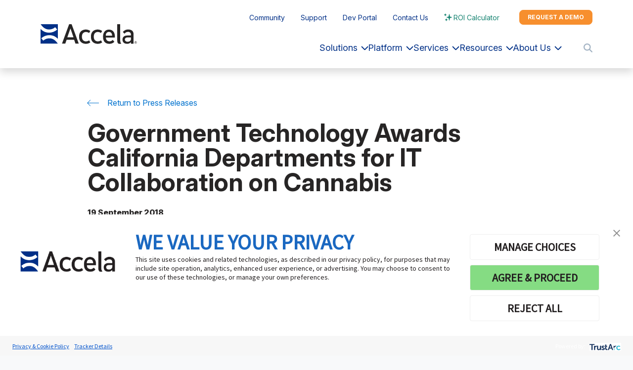

--- FILE ---
content_type: text/html; charset=UTF-8
request_url: https://www.accela.com/press-releases/government-technology-awards-california-departments-for-it-collaboration-on-cannabis/
body_size: 24051
content:
<!DOCTYPE html>
	<!--[if lt IE 9]><html class="no-js no-svg ie lt-ie9 lt-ie8 lt-ie7" lang="en-US"> <![endif]-->
	<!--[if IE 9]><html class="no-js no-svg ie ie9 lt-ie9 lt-ie8" lang="en-US"> <![endif]-->
	<!--[if gt IE 9]><!--><html class="no-js no-svg" lang="en-US"> <!--<![endif]-->
	<head>
		<meta charset="UTF-8" />
		<meta name="viewport" content="width=device-width, initial-scale=1" />

		<link rel="preconnect" href="https://fonts.googleapis.com">
		<link rel="preconnect" href="https://fonts.gstatic.com" crossorigin>
		<link href="https://fonts.googleapis.com/css2?family=Inter:ital,opsz,wght@0,14..32,100..900;1,14..32,100..900&display=swap" rel="stylesheet">

		<meta name='robots' content='index, follow, max-image-preview:large, max-snippet:-1, max-video-preview:-1' />

	<!-- This site is optimized with the Yoast SEO plugin v26.8 - https://yoast.com/product/yoast-seo-wordpress/ -->
	<title>Government Technology Awards - Accela</title>
	<meta name="description" content="California departments win government technology awards for IT collaboration on cannabis regulation with Accela." />
	<link rel="canonical" href="https://www.accela.com/press-releases/government-technology-awards-california-departments-for-it-collaboration-on-cannabis/" />
	<meta property="og:locale" content="en_US" />
	<meta property="og:type" content="article" />
	<meta property="og:title" content="Government Technology Awards - Accela" />
	<meta property="og:description" content="California departments win government technology awards for IT collaboration on cannabis regulation with Accela." />
	<meta property="og:url" content="https://www.accela.com/press-releases/government-technology-awards-california-departments-for-it-collaboration-on-cannabis/" />
	<meta property="og:site_name" content="Accela" />
	<meta name="twitter:card" content="summary_large_image" />
	<script type="application/ld+json" class="yoast-schema-graph">{"@context":"https://schema.org","@graph":[{"@type":"WebPage","@id":"https://www.accela.com/press-releases/government-technology-awards-california-departments-for-it-collaboration-on-cannabis/","url":"https://www.accela.com/press-releases/government-technology-awards-california-departments-for-it-collaboration-on-cannabis/","name":"Government Technology Awards - Accela","isPartOf":{"@id":"https://www.accela.com/#website"},"datePublished":"2018-09-19T23:22:35+00:00","description":"California departments win government technology awards for IT collaboration on cannabis regulation with Accela.","breadcrumb":{"@id":"https://www.accela.com/press-releases/government-technology-awards-california-departments-for-it-collaboration-on-cannabis/#breadcrumb"},"inLanguage":"en-US","potentialAction":[{"@type":"ReadAction","target":["https://www.accela.com/press-releases/government-technology-awards-california-departments-for-it-collaboration-on-cannabis/"]}]},{"@type":"BreadcrumbList","@id":"https://www.accela.com/press-releases/government-technology-awards-california-departments-for-it-collaboration-on-cannabis/#breadcrumb","itemListElement":[{"@type":"ListItem","position":1,"name":"Home","item":"https://www.accela.com/"},{"@type":"ListItem","position":2,"name":"Government Technology Awards California Departments for IT Collaboration on Cannabis"}]},{"@type":"WebSite","@id":"https://www.accela.com/#website","url":"https://www.accela.com/","name":"Accela","description":"","publisher":{"@id":"https://www.accela.com/#organization"},"potentialAction":[{"@type":"SearchAction","target":{"@type":"EntryPoint","urlTemplate":"https://www.accela.com/?s={search_term_string}"},"query-input":{"@type":"PropertyValueSpecification","valueRequired":true,"valueName":"search_term_string"}}],"inLanguage":"en-US"},{"@type":"Organization","@id":"https://www.accela.com/#organization","name":"Accela, Inc.","url":"https://www.accela.com/","logo":{"@type":"ImageObject","inLanguage":"en-US","@id":"https://www.accela.com/#/schema/logo/image/","url":"https://www.accela.com/wp-content/uploads/2022/08/accela-logo.svg","contentUrl":"https://www.accela.com/wp-content/uploads/2022/08/accela-logo.svg","width":1,"height":1,"caption":"Accela, Inc."},"image":{"@id":"https://www.accela.com/#/schema/logo/image/"}}]}</script>
	<!-- / Yoast SEO plugin. -->


<link rel='dns-prefetch' href='//static.addtoany.com' />
<link rel='dns-prefetch' href='//cdn.bizible.com' />
<script type="text/javascript" id="wpp-js" src="https://www.accela.com/wp-content/plugins/wordpress-popular-posts/assets/js/wpp.min.js?ver=7.3.6" data-sampling="0" data-sampling-rate="100" data-api-url="https://www.accela.com/wp-json/wordpress-popular-posts" data-post-id="2484" data-token="69df8a8fc3" data-lang="0" data-debug="0"></script>
<link rel="alternate" title="oEmbed (JSON)" type="application/json+oembed" href="https://www.accela.com/wp-json/oembed/1.0/embed?url=https%3A%2F%2Fwww.accela.com%2Fpress-releases%2Fgovernment-technology-awards-california-departments-for-it-collaboration-on-cannabis%2F" />
<link rel="alternate" title="oEmbed (XML)" type="text/xml+oembed" href="https://www.accela.com/wp-json/oembed/1.0/embed?url=https%3A%2F%2Fwww.accela.com%2Fpress-releases%2Fgovernment-technology-awards-california-departments-for-it-collaboration-on-cannabis%2F&#038;format=xml" />
<style id='wp-img-auto-sizes-contain-inline-css' type='text/css'>
img:is([sizes=auto i],[sizes^="auto," i]){contain-intrinsic-size:3000px 1500px}
/*# sourceURL=wp-img-auto-sizes-contain-inline-css */
</style>
<style id='classic-theme-styles-inline-css' type='text/css'>
/*! This file is auto-generated */
.wp-block-button__link{color:#fff;background-color:#32373c;border-radius:9999px;box-shadow:none;text-decoration:none;padding:calc(.667em + 2px) calc(1.333em + 2px);font-size:1.125em}.wp-block-file__button{background:#32373c;color:#fff;text-decoration:none}
/*# sourceURL=/wp-includes/css/classic-themes.min.css */
</style>
<link rel='stylesheet' id='wordpress-popular-posts-css-css' href='https://www.accela.com/wp-content/plugins/wordpress-popular-posts/assets/css/wpp.css?ver=7.3.6' type='text/css' media='all' />
<link rel='stylesheet' id='accela-above-fold-css' href='https://www.accela.com/wp-content/themes/accela/dist/css/above-fold-6d23b7dd5e.css' type='text/css' media='all' />
<link rel='stylesheet' id='addtoany-css' href='https://www.accela.com/wp-content/plugins/add-to-any/addtoany.min.css?ver=1.16' type='text/css' media='all' />
<script type="text/javascript" id="addtoany-core-js-before">
/* <![CDATA[ */
window.a2a_config=window.a2a_config||{};a2a_config.callbacks=[];a2a_config.overlays=[];a2a_config.templates={};

//# sourceURL=addtoany-core-js-before
/* ]]> */
</script>
<script type="text/javascript" defer defer src="https://static.addtoany.com/menu/page.js" id="addtoany-core-js"></script>
<script type="text/javascript" src="https://www.accela.com/wp-includes/js/jquery/jquery.min.js?ver=3.7.1" id="jquery-core-js"></script>
<script type="text/javascript" defer defer src="https://www.accela.com/wp-content/plugins/add-to-any/addtoany.min.js?ver=1.1" id="addtoany-jquery-js"></script>
<link rel="https://api.w.org/" href="https://www.accela.com/wp-json/" /><link rel="alternate" title="JSON" type="application/json" href="https://www.accela.com/wp-json/wp/v2/press_release/2484" /><link rel="EditURI" type="application/rsd+xml" title="RSD" href="https://www.accela.com/xmlrpc.php?rsd" />
<link rel='shortlink' href='https://www.accela.com/?p=2484' />
            <style id="wpp-loading-animation-styles">@-webkit-keyframes bgslide{from{background-position-x:0}to{background-position-x:-200%}}@keyframes bgslide{from{background-position-x:0}to{background-position-x:-200%}}.wpp-widget-block-placeholder,.wpp-shortcode-placeholder{margin:0 auto;width:60px;height:3px;background:#dd3737;background:linear-gradient(90deg,#dd3737 0%,#571313 10%,#dd3737 100%);background-size:200% auto;border-radius:3px;-webkit-animation:bgslide 1s infinite linear;animation:bgslide 1s infinite linear}</style>
            <style type="text/css"></style>

		
<link rel="apple-touch-icon" sizes="180x180" href="https://www.accela.com/wp-content/themes/accela/dist/images/favicons/apple-touch-icon.png">
<link rel="icon" type="image/png" sizes="32x32" href="https://www.accela.com/wp-content/themes/accela/dist/images/favicons/favicon-32x32.png">
<link rel="icon" type="image/png" sizes="16x16" href="https://www.accela.com/wp-content/themes/accela/dist/images/favicons/favicon-16x16.png">
<link rel="manifest" href="https://www.accela.com/wp-content/themes/accela/dist/images/favicons/site.webmanifest">
<meta name="msapplication-TileColor" content="#ca2028">
<meta name="theme-color" content="#ffffff">

		
			<!-- TrustArc Auto-Blocking Script -->
			<script src="https://consent.trustarc.com/v2/autoblockasset/core.min.js?cmId=knrujh"></script>
			<script src="https://consent.trustarc.com/v2/autoblock?cmId=knrujh"></script>

			<!-- Google Tag Manager -->
			<script>(function(w,d,s,l,i){w[l]=w[l]||[];w[l].push({'gtm.start':
			new Date().getTime(),event:'gtm.js'});var f=d.getElementsByTagName(s)[0],
			j=d.createElement(s),dl=l!='dataLayer'?'&l='+l:'';j.async=true;j.src=
			'//www.googletagmanager.com/gtm.js?id='+i+dl;f.parentNode.insertBefore(j,f);
			})(window,document,'script','dataLayer','GTM-KD2LPX');</script>

			<!-- Gtag -->
			<script async src="https://www.googletagmanager.com/gtag/js?id=AW-1071027137"></script>
			<script>
			window.dataLayer = window.dataLayer || [];
			function gtag(){dataLayer.push(arguments);}
			gtag('js', new Date());

			gtag('config', 'AW-1071027137');
			</script>

			
			<!-- MS Clarity -->
			<script type="text/javascript">
				(function(c,l,a,r,i,t,y){
					c[a]=c[a]||function(){(c[a].q=c[a].q||[]).push(arguments)};
					t=l.createElement(r);t.async=1;t.src="https://www.clarity.ms/tag/"+i;
					y=l.getElementsByTagName(r)[0];y.parentNode.insertBefore(t,y);
				})(window, document, "clarity", "script", "o26vqi8715");
			</script>

			<!-- LinkedIn -->
			<script type="text/javascript">
				_linkedin_partner_id = "6214164";
				window._linkedin_data_partner_ids = window._linkedin_data_partner_ids || [];
				window._linkedin_data_partner_ids.push(_linkedin_partner_id);
				</script><script type="text/javascript">
				(function(l) {
				if (!l){window.lintrk = function(a,b){window.lintrk.q.push([a,b])};
				window.lintrk.q=[]}
				var s = document.getElementsByTagName("script")[0];
				var b = document.createElement("script");
				b.type = "text/javascript";b.async = true;
				b.src = "https://snap.licdn.com/li.lms-analytics/insight.min.js";
				s.parentNode.insertBefore(b, s);})(window.lintrk);
			</script>
			<noscript>
				<img height="1" width="1" style="display:none;" alt="" src=https://px.ads.linkedin.com/collect/?pid=6214164&fmt=gif />
			</noscript>

		
	<style id='global-styles-inline-css' type='text/css'>
:root{--wp--preset--aspect-ratio--square: 1;--wp--preset--aspect-ratio--4-3: 4/3;--wp--preset--aspect-ratio--3-4: 3/4;--wp--preset--aspect-ratio--3-2: 3/2;--wp--preset--aspect-ratio--2-3: 2/3;--wp--preset--aspect-ratio--16-9: 16/9;--wp--preset--aspect-ratio--9-16: 9/16;--wp--preset--color--black: #000000;--wp--preset--color--cyan-bluish-gray: #abb8c3;--wp--preset--color--white: #ffffff;--wp--preset--color--pale-pink: #f78da7;--wp--preset--color--vivid-red: #cf2e2e;--wp--preset--color--luminous-vivid-orange: #ff6900;--wp--preset--color--luminous-vivid-amber: #fcb900;--wp--preset--color--light-green-cyan: #7bdcb5;--wp--preset--color--vivid-green-cyan: #00d084;--wp--preset--color--pale-cyan-blue: #8ed1fc;--wp--preset--color--vivid-cyan-blue: #0693e3;--wp--preset--color--vivid-purple: #9b51e0;--wp--preset--gradient--vivid-cyan-blue-to-vivid-purple: linear-gradient(135deg,rgb(6,147,227) 0%,rgb(155,81,224) 100%);--wp--preset--gradient--light-green-cyan-to-vivid-green-cyan: linear-gradient(135deg,rgb(122,220,180) 0%,rgb(0,208,130) 100%);--wp--preset--gradient--luminous-vivid-amber-to-luminous-vivid-orange: linear-gradient(135deg,rgb(252,185,0) 0%,rgb(255,105,0) 100%);--wp--preset--gradient--luminous-vivid-orange-to-vivid-red: linear-gradient(135deg,rgb(255,105,0) 0%,rgb(207,46,46) 100%);--wp--preset--gradient--very-light-gray-to-cyan-bluish-gray: linear-gradient(135deg,rgb(238,238,238) 0%,rgb(169,184,195) 100%);--wp--preset--gradient--cool-to-warm-spectrum: linear-gradient(135deg,rgb(74,234,220) 0%,rgb(151,120,209) 20%,rgb(207,42,186) 40%,rgb(238,44,130) 60%,rgb(251,105,98) 80%,rgb(254,248,76) 100%);--wp--preset--gradient--blush-light-purple: linear-gradient(135deg,rgb(255,206,236) 0%,rgb(152,150,240) 100%);--wp--preset--gradient--blush-bordeaux: linear-gradient(135deg,rgb(254,205,165) 0%,rgb(254,45,45) 50%,rgb(107,0,62) 100%);--wp--preset--gradient--luminous-dusk: linear-gradient(135deg,rgb(255,203,112) 0%,rgb(199,81,192) 50%,rgb(65,88,208) 100%);--wp--preset--gradient--pale-ocean: linear-gradient(135deg,rgb(255,245,203) 0%,rgb(182,227,212) 50%,rgb(51,167,181) 100%);--wp--preset--gradient--electric-grass: linear-gradient(135deg,rgb(202,248,128) 0%,rgb(113,206,126) 100%);--wp--preset--gradient--midnight: linear-gradient(135deg,rgb(2,3,129) 0%,rgb(40,116,252) 100%);--wp--preset--font-size--small: 13px;--wp--preset--font-size--medium: 20px;--wp--preset--font-size--large: 36px;--wp--preset--font-size--x-large: 42px;--wp--preset--spacing--20: 0.44rem;--wp--preset--spacing--30: 0.67rem;--wp--preset--spacing--40: 1rem;--wp--preset--spacing--50: 1.5rem;--wp--preset--spacing--60: 2.25rem;--wp--preset--spacing--70: 3.38rem;--wp--preset--spacing--80: 5.06rem;--wp--preset--shadow--natural: 6px 6px 9px rgba(0, 0, 0, 0.2);--wp--preset--shadow--deep: 12px 12px 50px rgba(0, 0, 0, 0.4);--wp--preset--shadow--sharp: 6px 6px 0px rgba(0, 0, 0, 0.2);--wp--preset--shadow--outlined: 6px 6px 0px -3px rgb(255, 255, 255), 6px 6px rgb(0, 0, 0);--wp--preset--shadow--crisp: 6px 6px 0px rgb(0, 0, 0);}:where(.is-layout-flex){gap: 0.5em;}:where(.is-layout-grid){gap: 0.5em;}body .is-layout-flex{display: flex;}.is-layout-flex{flex-wrap: wrap;align-items: center;}.is-layout-flex > :is(*, div){margin: 0;}body .is-layout-grid{display: grid;}.is-layout-grid > :is(*, div){margin: 0;}:where(.wp-block-columns.is-layout-flex){gap: 2em;}:where(.wp-block-columns.is-layout-grid){gap: 2em;}:where(.wp-block-post-template.is-layout-flex){gap: 1.25em;}:where(.wp-block-post-template.is-layout-grid){gap: 1.25em;}.has-black-color{color: var(--wp--preset--color--black) !important;}.has-cyan-bluish-gray-color{color: var(--wp--preset--color--cyan-bluish-gray) !important;}.has-white-color{color: var(--wp--preset--color--white) !important;}.has-pale-pink-color{color: var(--wp--preset--color--pale-pink) !important;}.has-vivid-red-color{color: var(--wp--preset--color--vivid-red) !important;}.has-luminous-vivid-orange-color{color: var(--wp--preset--color--luminous-vivid-orange) !important;}.has-luminous-vivid-amber-color{color: var(--wp--preset--color--luminous-vivid-amber) !important;}.has-light-green-cyan-color{color: var(--wp--preset--color--light-green-cyan) !important;}.has-vivid-green-cyan-color{color: var(--wp--preset--color--vivid-green-cyan) !important;}.has-pale-cyan-blue-color{color: var(--wp--preset--color--pale-cyan-blue) !important;}.has-vivid-cyan-blue-color{color: var(--wp--preset--color--vivid-cyan-blue) !important;}.has-vivid-purple-color{color: var(--wp--preset--color--vivid-purple) !important;}.has-black-background-color{background-color: var(--wp--preset--color--black) !important;}.has-cyan-bluish-gray-background-color{background-color: var(--wp--preset--color--cyan-bluish-gray) !important;}.has-white-background-color{background-color: var(--wp--preset--color--white) !important;}.has-pale-pink-background-color{background-color: var(--wp--preset--color--pale-pink) !important;}.has-vivid-red-background-color{background-color: var(--wp--preset--color--vivid-red) !important;}.has-luminous-vivid-orange-background-color{background-color: var(--wp--preset--color--luminous-vivid-orange) !important;}.has-luminous-vivid-amber-background-color{background-color: var(--wp--preset--color--luminous-vivid-amber) !important;}.has-light-green-cyan-background-color{background-color: var(--wp--preset--color--light-green-cyan) !important;}.has-vivid-green-cyan-background-color{background-color: var(--wp--preset--color--vivid-green-cyan) !important;}.has-pale-cyan-blue-background-color{background-color: var(--wp--preset--color--pale-cyan-blue) !important;}.has-vivid-cyan-blue-background-color{background-color: var(--wp--preset--color--vivid-cyan-blue) !important;}.has-vivid-purple-background-color{background-color: var(--wp--preset--color--vivid-purple) !important;}.has-black-border-color{border-color: var(--wp--preset--color--black) !important;}.has-cyan-bluish-gray-border-color{border-color: var(--wp--preset--color--cyan-bluish-gray) !important;}.has-white-border-color{border-color: var(--wp--preset--color--white) !important;}.has-pale-pink-border-color{border-color: var(--wp--preset--color--pale-pink) !important;}.has-vivid-red-border-color{border-color: var(--wp--preset--color--vivid-red) !important;}.has-luminous-vivid-orange-border-color{border-color: var(--wp--preset--color--luminous-vivid-orange) !important;}.has-luminous-vivid-amber-border-color{border-color: var(--wp--preset--color--luminous-vivid-amber) !important;}.has-light-green-cyan-border-color{border-color: var(--wp--preset--color--light-green-cyan) !important;}.has-vivid-green-cyan-border-color{border-color: var(--wp--preset--color--vivid-green-cyan) !important;}.has-pale-cyan-blue-border-color{border-color: var(--wp--preset--color--pale-cyan-blue) !important;}.has-vivid-cyan-blue-border-color{border-color: var(--wp--preset--color--vivid-cyan-blue) !important;}.has-vivid-purple-border-color{border-color: var(--wp--preset--color--vivid-purple) !important;}.has-vivid-cyan-blue-to-vivid-purple-gradient-background{background: var(--wp--preset--gradient--vivid-cyan-blue-to-vivid-purple) !important;}.has-light-green-cyan-to-vivid-green-cyan-gradient-background{background: var(--wp--preset--gradient--light-green-cyan-to-vivid-green-cyan) !important;}.has-luminous-vivid-amber-to-luminous-vivid-orange-gradient-background{background: var(--wp--preset--gradient--luminous-vivid-amber-to-luminous-vivid-orange) !important;}.has-luminous-vivid-orange-to-vivid-red-gradient-background{background: var(--wp--preset--gradient--luminous-vivid-orange-to-vivid-red) !important;}.has-very-light-gray-to-cyan-bluish-gray-gradient-background{background: var(--wp--preset--gradient--very-light-gray-to-cyan-bluish-gray) !important;}.has-cool-to-warm-spectrum-gradient-background{background: var(--wp--preset--gradient--cool-to-warm-spectrum) !important;}.has-blush-light-purple-gradient-background{background: var(--wp--preset--gradient--blush-light-purple) !important;}.has-blush-bordeaux-gradient-background{background: var(--wp--preset--gradient--blush-bordeaux) !important;}.has-luminous-dusk-gradient-background{background: var(--wp--preset--gradient--luminous-dusk) !important;}.has-pale-ocean-gradient-background{background: var(--wp--preset--gradient--pale-ocean) !important;}.has-electric-grass-gradient-background{background: var(--wp--preset--gradient--electric-grass) !important;}.has-midnight-gradient-background{background: var(--wp--preset--gradient--midnight) !important;}.has-small-font-size{font-size: var(--wp--preset--font-size--small) !important;}.has-medium-font-size{font-size: var(--wp--preset--font-size--medium) !important;}.has-large-font-size{font-size: var(--wp--preset--font-size--large) !important;}.has-x-large-font-size{font-size: var(--wp--preset--font-size--x-large) !important;}
/*# sourceURL=global-styles-inline-css */
</style>
<link rel='stylesheet' id='accela-below-fold-css' href='https://www.accela.com/wp-content/themes/accela/dist/css/below-fold-a9bdb6c500.css' type='text/css' media='all' />
</head>
	<body class="wp-singular press_release-template-default single single-press_release postid-2484 wp-theme-accela no-page-banner" data-template="base.twig">

		
				<!-- Google Tag Manager -->
		<noscript><iframe title="GTM" aria-hidden="true" src="//www.googletagmanager.com/ns.html?id=GTM-KD2LPX"
		height="0" width="0" style="display:none;visibility:hidden"></iframe></noscript>
		<!-- End Google Tag Manager -->
		
		<div id="master" class="d-flex flex-column min-vh-100">
			<a id="top" class="visually-hidden-focusable" href="#main">Skip to main content</a>

							<header class="header">
	<div class="container">
		<div class="header__inner">
			<div class="header__logo">
				<a class="navbar-brand" title="Accela" href="https://www.accela.com">
					<svg id="Layer_1" xmlns="http://www.w3.org/2000/svg" viewBox="0 0 1326.4 272.75"><defs><style>.cls-1{fill:#272525;}.cls-1,.cls-2{stroke-width:0px;}.cls-2{fill:#003087;}</style></defs><path class="cls-1" d="M1202.6,72.82c-27.22,0-50.16,11.04-70.13,33.73l-.65.74,22.79,22.32.86.9.76-.98c12.23-15.65,27.78-23.58,46.23-23.58,26.83,0,40.43,13.68,40.43,37.58v12.38h-50.38c-40.82,0-65.37,21.02-65.37,56.39,0,15.32,4.53,29.63,11.7,37.92,10.88,12.59,27.48,20.36,54.04,20.36,22.4,0,36.23-9.34,50.01-22.4v20.53h36.55v-128.18c0-44.93-25.86-67.72-76.84-67.72ZM1243.68,198.86c0,13.82-2.72,22.97-8.55,28.79-10.13,9.76-22.43,14.5-37.63,14.5-22.9,0-37.7-12.3-37.7-31.33,0-17.49,14.68-28.36,38.31-28.36h45.56v16.4Z"/><path class="cls-1" d="M940.77,74.41c-50.24,0-81.45,37.51-81.45,97.9,0,81.22,46.94,98.27,86.31,98.27,34.92,0,53.07-12.74,69.43-27.53l-21.96-26.66s-16.94,20.14-41.9,20.14c-29.2,0-51.97-14.37-51.97-51.92h122.99v-17.9c0-56.07-31.97-92.29-81.45-92.29ZM897.04,158.06l.03-1.11c.39-11.81,1.19-17.54,4.95-26.19,6.38-15.15,21.23-24.57,38.75-24.57s31.89,9.19,38.38,24.58c3.79,8.7,4.93,14.33,5.32,26.18l.03,1.11h-87.45Z"/><path class="cls-1" d="M427.22.02h-34.02l-98.36,268.31h45.3l18.31-53.46h103.53l18.06,52.73.25.73h45.29L427.48.73l-.26-.7ZM368.14,180.49l43.03-122.48,1,2.93,40.86,119.55h-84.89Z"/><path class="cls-1" d="M569,177.54c-.09-1.79-.2-3.57-.21-5.45,0-1.88.11-3.66.21-5.45.04-1,.06-2.04.13-3.01,1.15-14.39,5.14-25.73,10.82-34.47,12.83-18.62,33.45-21.87,43.85-21.87,23.62,0,33.68,8.19,44.01,14.36,0,0,5.83-12.64,16.13-25.98l.66-.8-.77-.69c-.23-.21-23.42-20.58-60.13-20.58-22.01,0-93.82,7.06-93.82,97.9v.31s0,.07,0,.07c0,.07,0,.14,0,.21s0,.14,0,.21v.07s0,.31,0,.31c0,90.84,71.81,97.9,93.82,97.9,36.71,0,54.18-15.75,59.7-19.83,0,0,.89-.74,1.4-1.18l-.85-1.06c-10.29-13.34-16.13-25.98-16.13-25.98-.35.27-.87.63-1.32.96,0-.01-.05-.08-.05-.08-.15.16-.31.3-.46.45-6.26,4.46-20.89,13.02-42.19,13.02-10.39,0-31-3.25-43.84-21.86-5.68-8.74-9.67-20.09-10.82-34.48-.07-.97-.09-2.01-.13-3.01Z"/><path class="cls-1" d="M732.17,177.54c-.09-1.79-.2-3.57-.21-5.45,0-1.88.11-3.66.21-5.45.04-1,.06-2.04.13-3.01,1.15-14.39,5.14-25.73,10.82-34.47,12.83-18.62,33.45-21.87,43.85-21.87,23.62,0,33.68,8.19,44.01,14.36,0,0,5.83-12.64,16.13-25.98l.66-.8-.77-.69c-.23-.21-23.42-20.58-60.13-20.58-22.01,0-93.82,7.06-93.82,97.9v.31s0,.07,0,.07c0,.07,0,.14,0,.21s0,.14,0,.21v.07s0,.31,0,.31c0,90.84,71.81,97.9,93.82,97.9,36.71,0,54.18-15.75,59.7-19.83,0,0,.89-.74,1.4-1.18l-.85-1.06c-10.29-13.34-16.13-25.98-16.13-25.98-.35.27-.87.63-1.32.96l-.05-.08c-.15.16-.31.3-.46.45-6.26,4.46-20.89,13.02-42.19,13.02-10.39,0-31-3.25-43.84-21.86-5.68-8.74-9.67-20.09-10.82-34.48-.07-.97-.09-2.01-.13-3.01Z"/><path class="cls-1" d="M1110.39,266.82c-1.41-1.46-8.42-8.4-11.42-17.99-2.61-8.34-3.05-18.01-3.46-29.39,0,0,.03-218.44.06-219.42h-40.59v217.56c0,23.31,1.12,36.26,12.24,47.03,7.42,7.18,20.81,8.08,29.77,6.78,8.82-1.28,13.4-4.57,13.4-4.57h0Z"/><path class="cls-2" d="M238.63,1.16c-.29-.68-.96-1.16-1.75-1.16H3.49c-.49,0-.89.4-.89.89,0,.15.04.38.12.5.03.05.14.26.14.26.06.11.42.73.74,1.2,0,0,.55.81,1.35,1.98.64.95.98,1.5,1.66,2.41,0,0,0,0,0,0,1.95,2.6,3.91,5.13,5.88,7.59.99,1.23,1.97,2.44,2.96,3.64,2.97,3.58,5.97,7.01,9,10.26,4.04,4.34,8.15,8.39,12.33,12.13,2.09,1.87,4.2,3.66,6.34,5.38,1.07.86,2.14,1.7,3.22,2.51,2.16,1.64,4.34,3.2,6.55,4.67,18.76,12.56,39.4,19.3,63.38,19.3,11.66,0,23.2-1.51,34.31-4.5,1.85-.5,3.69-1.04,5.52-1.62,2.74-.87,5.45-1.84,8.13-2.89,3.57-1.41,7.08-2.98,10.52-4.72,2.58-1.3,5.12-2.7,7.61-4.18,6.65-3.96,12.98-8.57,18.89-13.82l27.62,32.98c-31.32,28.33-71.28,43.03-112.61,43.03-18.9,0-36.89-3.19-53.73-9.42-2.41-.89-4.79-1.84-7.14-2.86-1.18-.51-2.35-1.03-3.52-1.57-17.49-8.06-33.58-19.57-47.95-34.32-.25-.25-1.29-1.33-1.29-1.33-.01-.01-.38-.35-.4-.36-.24-.19-.52-.31-.85-.31-.77,0-1.4.63-1.4,1.4v.95c0,.21,0,.28,0,.26v196.52c0,.26.05.51.15.74.29.68.96,1.16,1.75,1.16h233.39c.49,0,.89-.4.89-.89,0-.15-.04-.38-.12-.5-.03-.05-.14-.26-.14-.26-.06-.11-.42-.73-.74-1.2,0,0-.55-.81-1.35-1.98-.64-.95-.98-1.5-1.66-2.41,0,0,0,0,0,0-1.95-2.6-3.91-5.13-5.88-7.59-.99-1.23-1.97-2.44-2.96-3.64-2.97-3.58-5.97-7.01-9-10.26-4.04-4.34-8.15-8.39-12.33-12.13-2.09-1.87-4.2-3.66-6.34-5.38-1.07-.86-2.14-1.7-3.22-2.51-2.16-1.64-4.34-3.2-6.55-4.67-18.76-12.56-39.4-19.3-63.38-19.3-11.66,0-23.2,1.51-34.31,4.5-1.85.5-3.69,1.04-5.52,1.62-2.74.87-5.45,1.84-8.13,2.89-3.57,1.41-7.08,2.98-10.52,4.72-2.58,1.3-5.12,2.7-7.61,4.18-6.65,3.96-12.98,8.57-18.89,13.82l-27.62-32.98c31.32-28.33,71.28-43.03,112.61-43.03,18.9,0,36.89,3.19,53.73,9.42,2.41.89,4.79,1.84,7.14,2.86,1.18.51,2.35,1.03,3.52,1.57,17.49,8.06,33.58,19.57,47.95,34.32.25.25,1.29,1.33,1.29,1.33.01.01.38.35.4.36.24.19.52.31.85.31.77,0,1.4-.63,1.4-1.4V1.9c0-.26-.05-.51-.15-.74Z"/><path class="cls-1" d="M1307.5,268.97c-9.64,0-16.98-7.34-16.98-16.98s7.34-16.98,16.98-16.98,16.98,7.34,16.98,16.98-7.34,16.98-16.98,16.98ZM1307.5,237.74c-8.09,0-14.25,6.16-14.25,14.25s6.16,14.25,14.25,14.25,14.25-6.16,14.25-14.25-6.16-14.25-14.25-14.25ZM1311.31,253.45l3.81,7.48h-3.72l-3.62-7.15h-3.58v7.15h-3.15v-18.54h8.14c3.29,0,6.07,1.74,6.07,5.6,0,2.92-1.55,4.75-3.95,5.46ZM1309.1,245.45h-4.89v5.27h4.89c1.69,0,2.96-.8,2.96-2.63s-1.27-2.63-2.96-2.63Z"/></svg>
				</a>
			</div>
			<div class="header__nav">
				<div class="header__nav__secondary">
											<nav class="nav-secondary">
							<ul id="menu-quick-menu" class="menu"><li id="menu-item-65" class="menu-item menu-item-type-custom menu-item-object-custom menu-item-65"><a target="_blank" href="https://success.accela.com/s/">Community</a></li>
<li id="menu-item-5697" class="menu-item menu-item-type-post_type menu-item-object-page menu-item-5697"><a href="https://www.accela.com/about/contact-us/">Support</a></li>
<li id="menu-item-67" class="menu-item menu-item-type-custom menu-item-object-custom menu-item-67"><a target="_blank" href="https://developer.accela.com/">Dev Portal</a></li>
<li id="menu-item-6240" class="menu-item menu-item-type-post_type menu-item-object-page menu-item-6240"><a href="https://www.accela.com/about/contact-us/">Contact Us</a></li>
<li id="menu-item-10917" class="highlight menu-item menu-item-type-post_type menu-item-object-page menu-item-10917"><a href="https://www.accela.com/roi-calculator/">ROI Calculator</a></li>
</ul>
						</nav>
																  


<a class="btn btn-secondary btn-sm" href="/solutions/demo/">Request a demo</a>
									</div>
				<div class="header__navbar">
											  


<a class="btn btn-secondary btn-sm d-lg-none ms-4" href="/solutions/demo/">Request a demo</a>
																<div id="main-menu">
															<div class="mega-menu d-none d-lg-flex"><ul id="menu-mega-menu" class="dropdown mega-menu__first-level"><li class=" menu-item menu-item-type-custom menu-item-object-custom menu-item-has-children nav-item mega-menu__dropdown"><button class="menu-button mega-menu__dropdown-toggle dropdown-toggle"  aria-expanded="false" aria-haspopup="true" tabindex="0" type="button" data-bs-toggle="dropdown">Solutions<svg xmlns="http://www.w3.org/2000/svg" width="100%" height="100%" viewBox="0 0 28 28" fill="currentColor"><path fill-rule="evenodd" d="M3.414 15.414a2 2 0 1 1-2.828-2.828l12-12a2 2 0 0 1 2.828 0l12 12a2 2 0 1 1-2.828 2.828L14 4.828 3.414 15.414Z"/></svg></button><div class="mega-menu__dropdown-menu dropdown-menu"><div class="mega-menu__wrapper"><button type="button" class="btn-close" title="Close"><span class="visually-hidden">Close</span></button><ul class="mega-menu__second-level  mega-menu__hover-color--accela-blue"><li class=" menu-item menu-item-type-custom menu-item-object-custom menu-item-has-children"><h2 class="mega-menu__heading">Building Communities</h2><ul class="mega-menu__third-level  mega-menu__hover-color--orange"><li class=" menu-item menu-item-type-post_type menu-item-object-page "><a class="mega-menu__link mega-menu__icon" href="https://www.accela.com/solutions/building/"><span class="mega-menu__icon__wrapper"><img src="https://www.accela.com/wp-content/uploads/2022/08/accela-nav-icons_building.svg" class="attachment-full size-full" alt="" decoding="async" /></span>Building</a></li><li class=" menu-item menu-item-type-post_type menu-item-object-page "><a class="mega-menu__link mega-menu__icon" href="https://www.accela.com/solutions/planning/"><span class="mega-menu__icon__wrapper"><img src="https://www.accela.com/wp-content/uploads/2022/08/accela-nav-icons_planning.svg" class="attachment-full size-full" alt="" decoding="async" /></span>Planning</a></li><li class=" menu-item menu-item-type-post_type menu-item-object-page "><a class="mega-menu__link mega-menu__icon" href="https://www.accela.com/epermithub/"><span class="mega-menu__icon__wrapper"><img src="https://www.accela.com/wp-content/uploads/2024/09/accela-nav-icons_gear.svg" class="attachment-full size-full" alt="" decoding="async" /></span>Plan Review/ePermitHub</a></li><li class=" menu-item menu-item-type-post_type menu-item-object-page "><a class="mega-menu__link mega-menu__icon" href="https://www.accela.com/solutions/service-request/"><span class="mega-menu__icon__wrapper"><img src="https://www.accela.com/wp-content/uploads/2022/08/accela-nav-icons_srm.svg" class="attachment-full size-full" alt="service request icon" decoding="async" /></span>Service Request Management</a></li></ul></li><li class=" menu-item menu-item-type-custom menu-item-object-custom menu-item-has-children"><h2 class="mega-menu__heading">Growing Business</h2><ul class="mega-menu__third-level  mega-menu__hover-color--sky-blue"><li class=" menu-item menu-item-type-post_type menu-item-object-page "><a class="mega-menu__link mega-menu__icon" href="https://www.accela.com/solutions/business-licensing/"><span class="mega-menu__icon__wrapper"><img src="https://www.accela.com/wp-content/uploads/2022/08/accela-nav-icons_bus-licensing.svg" class="attachment-full size-full" alt="" decoding="async" /></span>Business Licensing</a></li><li class=" menu-item menu-item-type-post_type menu-item-object-page "><a class="mega-menu__link mega-menu__icon" href="https://www.accela.com/solutions/occupational-licensing/"><span class="mega-menu__icon__wrapper"><img src="https://www.accela.com/wp-content/uploads/2022/08/accela-nav-icons_occ-licensing.svg" class="attachment-full size-full" alt="" decoding="async" /></span>Occupational Licensing</a></li><li class=" menu-item menu-item-type-post_type menu-item-object-page "><a class="mega-menu__link mega-menu__icon" href="https://www.accela.com/solutions/alcohol-beverage-control/"><span class="mega-menu__icon__wrapper"><img src="https://www.accela.com/wp-content/uploads/2022/08/accela-nav-icons_abc.svg" class="attachment-full size-full" alt="" decoding="async" /></span>Alcohol Beverage Control</a></li><li class=" menu-item menu-item-type-post_type menu-item-object-page "><a class="mega-menu__link mega-menu__icon" href="https://www.accela.com/solutions/short-term-rental/"><span class="mega-menu__icon__wrapper"><img src="https://www.accela.com/wp-content/uploads/2022/08/accela-nav-icons_str.svg" class="attachment-full size-full" alt="" decoding="async" /></span>Short Term Rental</a></li><li class=" menu-item menu-item-type-post_type menu-item-object-page "><a class="mega-menu__link mega-menu__icon" href="https://www.accela.com/solutions/cannabis-regulation/"><span class="mega-menu__icon__wrapper"><img src="https://www.accela.com/wp-content/uploads/2022/08/accela-nav-icons_cannabis.svg" class="attachment-full size-full" alt="" decoding="async" /></span>Cannabis Regulation</a></li></ul></li><li class=" menu-item menu-item-type-custom menu-item-object-custom menu-item-has-children"><h2 class="mega-menu__heading">Protecting Citizens</h2><ul class="mega-menu__third-level  mega-menu__hover-color--yellow"><li class=" menu-item menu-item-type-post_type menu-item-object-page "><a class="mega-menu__link mega-menu__icon" href="https://www.accela.com/solutions/environmental-health/"><span class="mega-menu__icon__wrapper"><img src="https://www.accela.com/wp-content/uploads/2022/08/accela-nav-icons_eh.svg" class="attachment-full size-full" alt="" decoding="async" /></span>Environmental Health</a></li><li class=" menu-item menu-item-type-post_type menu-item-object-page "><a class="mega-menu__link mega-menu__icon" href="https://www.accela.com/solutions/fire-prevention/"><span class="mega-menu__icon__wrapper"><img src="https://www.accela.com/wp-content/uploads/2022/08/accela-nav-icons_fire.svg" class="attachment-full size-full" alt="" decoding="async" /></span>Fire Prevention</a></li><li class=" menu-item menu-item-type-post_type menu-item-object-page "><a class="mega-menu__link mega-menu__icon" href="https://www.accela.com/solutions/rapid-damage-assessment/"><span class="mega-menu__icon__wrapper"><img src="https://www.accela.com/wp-content/uploads/2023/10/accela-disaster-recovery-icon-main-nav.svg" class="attachment-full size-full" alt="" decoding="async" /></span>Disaster Recovery</a></li></ul></li><li class=" menu-item menu-item-type-custom menu-item-object-custom menu-item-has-children"><h2 class="mega-menu__heading">Agency Type</h2><ul class="mega-menu__third-level  mega-menu__hover-color--accela-blue"><li class=" menu-item menu-item-type-post_type menu-item-object-page "><a class="mega-menu__link mega-menu__icon" href="https://www.accela.com/solutions/city/"><span class="mega-menu__icon__wrapper"><img src="https://www.accela.com/wp-content/uploads/2023/08/accela-nav-icons_city.svg" class="attachment-full size-full" alt="" decoding="async" /></span>City</a></li><li class=" menu-item menu-item-type-post_type menu-item-object-page "><a class="mega-menu__link mega-menu__icon" href="https://www.accela.com/solutions/county/"><span class="mega-menu__icon__wrapper"><img src="https://www.accela.com/wp-content/uploads/2023/08/accela-nav-icons_city.svg" class="attachment-full size-full" alt="" decoding="async" /></span>County</a></li><li class=" menu-item menu-item-type-post_type menu-item-object-page "><a class="mega-menu__link mega-menu__icon" href="https://www.accela.com/solutions/state/"><span class="mega-menu__icon__wrapper"><img src="https://www.accela.com/wp-content/uploads/2023/08/accela-nav-icons_city.svg" class="attachment-full size-full" alt="" decoding="async" /></span>State</a></li></ul></li></ul></div></div></li><li class=" menu-item menu-item-type-custom menu-item-object-custom menu-item-has-children nav-item mega-menu__dropdown"><button class="menu-button mega-menu__dropdown-toggle dropdown-toggle"  aria-expanded="false" aria-haspopup="true" tabindex="0" type="button" data-bs-toggle="dropdown">Platform<svg xmlns="http://www.w3.org/2000/svg" width="100%" height="100%" viewBox="0 0 28 28" fill="currentColor"><path fill-rule="evenodd" d="M3.414 15.414a2 2 0 1 1-2.828-2.828l12-12a2 2 0 0 1 2.828 0l12 12a2 2 0 1 1-2.828 2.828L14 4.828 3.414 15.414Z"/></svg></button><div class="mega-menu__dropdown-menu dropdown-menu"><div class="mega-menu__wrapper"><button type="button" class="btn-close" title="Close"><span class="visually-hidden">Close</span></button><ul class="mega-menu__second-level  mega-menu__hover-color--accela-blue"><li class=" menu-item menu-item-type-custom menu-item-object-custom menu-item-has-children"><h2 class="mega-menu__heading">Technology</h2><ul class="mega-menu__third-level mega-menu__columns mega-menu__columns--3 mega-menu__hover-color--dark-blue"><li class=" menu-item menu-item-type-post_type menu-item-object-page "><a class="mega-menu__link mega-menu__icon" href="https://www.accela.com/civic-platform/"><span class="mega-menu__icon__wrapper"><img src="https://www.accela.com/wp-content/uploads/2022/08/accela-nav-icons_platform.svg" class="attachment-full size-full" alt="" decoding="async" /></span>Platform</a></li><li class=" menu-item menu-item-type-post_type menu-item-object-page "><a class="mega-menu__link mega-menu__icon" href="https://www.accela.com/opencounter/"><span class="mega-menu__icon__wrapper"><img src="https://www.accela.com/wp-content/uploads/2024/09/accela-nav-icons_gear.svg" class="attachment-full size-full" alt="" decoding="async" /></span>OpenCounter</a></li><li class=" menu-item menu-item-type-custom menu-item-object-custom "><a class="mega-menu__link mega-menu__icon" href="/civic-platform/latest-release-version-25-5-2"><span class="mega-menu__icon__wrapper"><img src="https://www.accela.com/wp-content/uploads/2022/08/accela-nav-icons_latest-release.svg" class="attachment-full size-full" alt="" decoding="async" /></span>Latest Release</a></li><li class=" menu-item menu-item-type-post_type menu-item-object-page "><a class="mega-menu__link mega-menu__icon" href="https://www.accela.com/civic-platform/saas/"><span class="mega-menu__icon__wrapper"><img src="https://www.accela.com/wp-content/uploads/2022/08/accela-nav-icons_saas.svg" class="attachment-full size-full" alt="" decoding="async" /></span>SaaS</a></li><li class=" menu-item menu-item-type-post_type menu-item-object-page "><a class="mega-menu__link mega-menu__icon" href="https://www.accela.com/civic-platform/security/"><span class="mega-menu__icon__wrapper"><img src="https://www.accela.com/wp-content/uploads/2022/08/shield.svg" class="attachment-full size-full" alt="" decoding="async" /></span>Security</a></li><li class=" menu-item menu-item-type-post_type menu-item-object-page "><a class="mega-menu__link mega-menu__icon" href="https://www.accela.com/civic-platform/data-analytics-and-reporting/"><span class="mega-menu__icon__wrapper"><img src="https://www.accela.com/wp-content/uploads/2022/10/accela-nav-icons-data-analytics.svg" class="attachment-full size-full" alt="" decoding="async" /></span>Data and Analytics</a></li><li class=" menu-item menu-item-type-post_type menu-item-object-page "><a class="mega-menu__link mega-menu__icon" href="https://www.accela.com/connected/"><span class="mega-menu__icon__wrapper"><img src="https://www.accela.com/wp-content/uploads/2022/10/accela-nav-icons_enterprise.svg" class="attachment-full size-full" alt="" decoding="async" /></span>Enterprise Deployment</a></li></ul></li></ul></div></div></li><li class=" menu-item menu-item-type-custom menu-item-object-custom menu-item-has-children nav-item mega-menu__dropdown"><button class="menu-button mega-menu__dropdown-toggle dropdown-toggle"  aria-expanded="false" aria-haspopup="true" tabindex="0" type="button" data-bs-toggle="dropdown">Services<svg xmlns="http://www.w3.org/2000/svg" width="100%" height="100%" viewBox="0 0 28 28" fill="currentColor"><path fill-rule="evenodd" d="M3.414 15.414a2 2 0 1 1-2.828-2.828l12-12a2 2 0 0 1 2.828 0l12 12a2 2 0 1 1-2.828 2.828L14 4.828 3.414 15.414Z"/></svg></button><div class="mega-menu__dropdown-menu dropdown-menu"><div class="mega-menu__wrapper"><button type="button" class="btn-close" title="Close"><span class="visually-hidden">Close</span></button><ul class="mega-menu__second-level  mega-menu__hover-color--accela-blue"><li class=" menu-item menu-item-type-custom menu-item-object-custom menu-item-has-children"><h2 class="mega-menu__heading">Services</h2><ul class="mega-menu__third-level mega-menu__columns mega-menu__columns--2 mega-menu__hover-color--dark-blue"><li class=" menu-item menu-item-type-post_type menu-item-object-page "><a class="mega-menu__link mega-menu__icon" href="https://www.accela.com/services/managed-application-services/"><span class="mega-menu__icon__wrapper"><img src="https://www.accela.com/wp-content/uploads/2022/10/accela-nav-icons_managed_services.svg" class="attachment-full size-full" alt="Managed applications icon" decoding="async" /></span>Managed Application Services</a></li><li class=" menu-item menu-item-type-post_type menu-item-object-page "><a class="mega-menu__link mega-menu__icon" href="https://www.accela.com/services/professional-services/"><span class="mega-menu__icon__wrapper"><img src="https://www.accela.com/wp-content/uploads/2022/11/accela-nav-icon-pro-services.svg" class="attachment-full size-full" alt="professional services icon" decoding="async" /></span>Professional Services</a></li><li class=" menu-item menu-item-type-post_type menu-item-object-page "><a class="mega-menu__link mega-menu__icon" href="https://www.accela.com/services/technical-support/"><span class="mega-menu__icon__wrapper"><img src="https://www.accela.com/wp-content/uploads/2022/11/techincal-support.svg" class="attachment-full size-full" alt="technical support icon" decoding="async" /></span>Technical Support</a></li><li class=" menu-item menu-item-type-custom menu-item-object-custom "><a class="mega-menu__link mega-menu__icon" href="http://training.accela.com/" target="_blank" rel="noopener noreferrer"><span class="mega-menu__icon__wrapper"><img src="https://www.accela.com/wp-content/uploads/2022/09/accela-nav-icons_training.svg" class="attachment-full size-full" alt="" decoding="async" /></span>Training</a></li></ul></li></ul></div></div></li><li class=" menu-item menu-item-type-custom menu-item-object-custom menu-item-has-children nav-item mega-menu__dropdown"><button class="menu-button mega-menu__dropdown-toggle dropdown-toggle"  aria-expanded="false" aria-haspopup="true" tabindex="0" type="button" data-bs-toggle="dropdown">Resources<svg xmlns="http://www.w3.org/2000/svg" width="100%" height="100%" viewBox="0 0 28 28" fill="currentColor"><path fill-rule="evenodd" d="M3.414 15.414a2 2 0 1 1-2.828-2.828l12-12a2 2 0 0 1 2.828 0l12 12a2 2 0 1 1-2.828 2.828L14 4.828 3.414 15.414Z"/></svg></button><div class="mega-menu__dropdown-menu dropdown-menu"><div class="mega-menu__wrapper"><button type="button" class="btn-close" title="Close"><span class="visually-hidden">Close</span></button><ul class="mega-menu__second-level  mega-menu__hover-color--accela-blue"><li class=" menu-item menu-item-type-custom menu-item-object-custom menu-item-has-children"><h2 class="mega-menu__heading">Resources</h2><ul class="mega-menu__third-level mega-menu__columns mega-menu__columns--3 mega-menu__hover-color--accela-blue"><li class=" menu-item menu-item-type-custom menu-item-object-custom "><a class="mega-menu__link mega-menu__icon" href="/resources/?resource_type=white-paper"><span class="mega-menu__icon__wrapper"><img src="https://www.accela.com/wp-content/uploads/2022/09/accela-nav-icons_whitepaper.svg" class="attachment-full size-full" alt="" decoding="async" /></span>White Papers</a></li><li class=" menu-item menu-item-type-custom menu-item-object-custom "><a class="mega-menu__link mega-menu__icon" href="/resources/?resource_type=story"><span class="mega-menu__icon__wrapper"><img src="https://www.accela.com/wp-content/uploads/2022/09/accela-nav-icons_Success-stories.svg" class="attachment-full size-full" alt="" decoding="async" /></span>Success Stories</a></li><li class=" menu-item menu-item-type-custom menu-item-object-custom "><a class="mega-menu__link mega-menu__icon" href="/resources/?resource_type=webinar"><span class="mega-menu__icon__wrapper"><img src="https://www.accela.com/wp-content/uploads/2022/09/accela-nav-icons_webinars.svg" class="attachment-full size-full" alt="" decoding="async" /></span>Webinars</a></li><li class=" menu-item menu-item-type-post_type menu-item-object-page "><a class="mega-menu__link mega-menu__icon" href="https://www.accela.com/accelerate-landing/"><span class="mega-menu__icon__wrapper"><img src="https://www.accela.com/wp-content/uploads/2022/08/accela-nav-icons_srm.svg" class="attachment-full size-full" alt="service request icon" decoding="async" /></span>Accelarate</a></li><li class=" menu-item menu-item-type-custom menu-item-object-custom "><a class="mega-menu__link mega-menu__icon" href="/resources/?resource_type=video"><span class="mega-menu__icon__wrapper"><img src="https://www.accela.com/wp-content/uploads/2022/09/accela-nav-icons_videos.svg" class="attachment-full size-full" alt="" decoding="async" /></span>Videos</a></li><li class=" menu-item menu-item-type-post_type menu-item-object-page current_page_parent "><a class="mega-menu__link mega-menu__icon active" href="https://www.accela.com/blog/"><span class="mega-menu__icon__wrapper"><img src="https://www.accela.com/wp-content/uploads/2022/09/accela-nav-icons_blog-1.svg" class="attachment-full size-full" alt="" decoding="async" /></span>Blog</a></li><li class=" menu-item menu-item-type-post_type menu-item-object-page "><a class="mega-menu__link mega-menu__icon" href="https://www.accela.com/podcast/"><span class="mega-menu__icon__wrapper"><img src="https://www.accela.com/wp-content/uploads/2025/08/accela-nav-icons_podcast.svg" class="attachment-full size-full" alt="" decoding="async" /></span>Podcast</a></li><li class=" menu-item menu-item-type-post_type menu-item-object-page "><a class="mega-menu__link mega-menu__icon" href="https://www.accela.com/events/"><span class="mega-menu__icon__wrapper"><img src="https://www.accela.com/wp-content/uploads/2022/09/accela-nav-icons_events-1.svg" class="attachment-full size-full" alt="" decoding="async" /></span>Events</a></li><li class=" menu-item menu-item-type-post_type menu-item-object-page "><a class="mega-menu__link mega-menu__icon" href="https://www.accela.com/cio/"><span class="mega-menu__icon__wrapper"><img src="https://www.accela.com/wp-content/uploads/2022/11/cio-icon-1.svg" class="attachment-full size-full" alt="" decoding="async" /></span>CIO</a></li><li class=" menu-item menu-item-type-post_type menu-item-object-page "><a class="mega-menu__link mega-menu__icon" href="https://www.accela.com/roi-calculator/"><span class="mega-menu__icon__wrapper"><img src="https://www.accela.com/wp-content/uploads/2022/09/accela-nav-icons_press.svg" class="attachment-full size-full" alt="" decoding="async" /></span>ROI Calculator</a></li><li class=" menu-item menu-item-type-post_type menu-item-object-page "><a class="mega-menu__link mega-menu__icon" href="https://www.accela.com/solutions/solar-app/"><span class="mega-menu__icon__wrapper"><img src="https://www.accela.com/wp-content/uploads/2023/10/accela-solar-icon_main-nav1.svg" class="attachment-full size-full" alt="solar icon" decoding="async" /></span>Solar</a></li><li class=" menu-item menu-item-type-post_type menu-item-object-page "><a class="mega-menu__link mega-menu__icon" href="https://www.accela.com/resources/faq/"><span class="mega-menu__icon__wrapper"><img src="https://www.accela.com/wp-content/uploads/2023/06/faq-icon.svg" class="attachment-full size-full" alt="" decoding="async" /></span>FAQ</a></li><li class=" menu-item menu-item-type-post_type menu-item-object-page "><a class="mega-menu__link mega-menu__icon" href="https://www.accela.com/resources/"><span class="mega-menu__icon__wrapper"><img src="https://www.accela.com/wp-content/uploads/2022/09/accela-nav-icons_resource-library.svg" class="attachment-full size-full" alt="" decoding="async" /></span>Resources</a></li></ul></li></ul></div></div></li><li class=" menu-item menu-item-type-custom menu-item-object-custom menu-item-has-children nav-item mega-menu__dropdown"><button class="menu-button mega-menu__dropdown-toggle dropdown-toggle"  aria-expanded="false" aria-haspopup="true" tabindex="0" type="button" data-bs-toggle="dropdown">About Us<svg xmlns="http://www.w3.org/2000/svg" width="100%" height="100%" viewBox="0 0 28 28" fill="currentColor"><path fill-rule="evenodd" d="M3.414 15.414a2 2 0 1 1-2.828-2.828l12-12a2 2 0 0 1 2.828 0l12 12a2 2 0 1 1-2.828 2.828L14 4.828 3.414 15.414Z"/></svg></button><div class="mega-menu__dropdown-menu dropdown-menu"><div class="mega-menu__wrapper"><button type="button" class="btn-close" title="Close"><span class="visually-hidden">Close</span></button><ul class="mega-menu__second-level  mega-menu__hover-color--accela-blue"><li class=" menu-item menu-item-type-custom menu-item-object-custom menu-item-has-children"><h2 class="mega-menu__heading">About</h2><ul class="mega-menu__third-level mega-menu__columns mega-menu__columns--3 mega-menu__hover-color--accela-blue"><li class=" menu-item menu-item-type-post_type menu-item-object-page "><a class="mega-menu__link mega-menu__icon" href="https://www.accela.com/about/"><span class="mega-menu__icon__wrapper"><img src="https://www.accela.com/wp-content/uploads/2022/08/accela-nav-icon-company.svg" class="attachment-full size-full" alt="" decoding="async" /></span>Company Overview</a></li><li class=" menu-item menu-item-type-post_type menu-item-object-page "><a class="mega-menu__link mega-menu__icon" href="https://www.accela.com/why-accela/"><span class="mega-menu__icon__wrapper"><img src="https://www.accela.com/wp-content/uploads/2023/06/bullseye-why-accela-icon.svg" class="attachment-full size-full" alt="" decoding="async" /></span>Why Accela</a></li><li class=" menu-item menu-item-type-post_type menu-item-object-page "><a class="mega-menu__link mega-menu__icon" href="https://www.accela.com/about/leadership/"><span class="mega-menu__icon__wrapper"><img src="https://www.accela.com/wp-content/uploads/2022/09/accela-nav-icons_leadership.svg" class="attachment-full size-full" alt="" decoding="async" /></span>Leadership</a></li><li class=" menu-item menu-item-type-post_type menu-item-object-page "><a class="mega-menu__link mega-menu__icon" href="https://www.accela.com/about/accela-partner-program/"><span class="mega-menu__icon__wrapper"><img src="https://www.accela.com/wp-content/uploads/2022/08/accela-nav-icon-partners.svg" class="attachment-full size-full" alt="Partner icon" decoding="async" /></span>Partners</a></li><li class=" menu-item menu-item-type-custom menu-item-object-custom "><a class="mega-menu__link mega-menu__icon" href="/resources/?resource_type=story"><span class="mega-menu__icon__wrapper"><img src="https://www.accela.com/wp-content/uploads/2022/09/accela-nav-icons_customers.svg" class="attachment-full size-full" alt="" decoding="async" /></span>Customers</a></li><li class=" menu-item menu-item-type-post_type menu-item-object-page "><a class="mega-menu__link mega-menu__icon" href="https://www.accela.com/about/press-releases/"><span class="mega-menu__icon__wrapper"><img src="https://www.accela.com/wp-content/uploads/2022/09/accela-nav-icons_press.svg" class="attachment-full size-full" alt="" decoding="async" /></span>Press Releases</a></li><li class=" menu-item menu-item-type-post_type menu-item-object-page "><a class="mega-menu__link mega-menu__icon" href="https://www.accela.com/about/news/"><span class="mega-menu__icon__wrapper"><img src="https://www.accela.com/wp-content/uploads/2022/09/accela-nav-icons_news.svg" class="attachment-full size-full" alt="" decoding="async" /></span>News</a></li><li class=" menu-item menu-item-type-post_type menu-item-object-page "><a class="mega-menu__link mega-menu__icon" href="https://www.accela.com/about/careers/"><span class="mega-menu__icon__wrapper"><img src="https://www.accela.com/wp-content/uploads/2022/08/accela-nav-icon-career.svg" class="attachment-full size-full" alt="" decoding="async" /></span>Careers</a></li><li class=" menu-item menu-item-type-post_type menu-item-object-page "><a class="mega-menu__link mega-menu__icon" href="https://www.accela.com/about/contact-us/"><span class="mega-menu__icon__wrapper"><img src="https://www.accela.com/wp-content/uploads/2022/08/accela-nav-icon-contact.svg" class="attachment-full size-full" alt="" decoding="async" /></span>Contact Us</a></li></ul></li></ul></div></div></li></ul></div>
							
															<button class="mm-menu__toggle mburger mburger--collapse d-lg-none" title="Navigation" aria-label="Toggle navigation">
									<b></b>
									<b></b>
									<b></b>
								</button>
													</div>
						<button title="Search" class="d-flex header__search" type="button" tabindex="0" aria-label="Toggle search" data-bs-toggle="modal" data-bs-target="#search-modal" ><svg xmlns="http://www.w3.org/2000/svg" viewBox="0 0 512 512"><!--!Font Awesome Free 6.5.2 by @fontawesome - https://fontawesome.com License - https://fontawesome.com/license/free Copyright 2024 Fonticons, Inc.--><path d="M416 208c0 45.9-14.9 88.3-40 122.7L502.6 457.4c12.5 12.5 12.5 32.8 0 45.3s-32.8 12.5-45.3 0L330.7 376c-34.4 25.2-76.8 40-122.7 40C93.1 416 0 322.9 0 208S93.1 0 208 0S416 93.1 416 208zM208 352a144 144 0 1 0 0-288 144 144 0 1 0 0 288z"/></svg>
</button>
									</div>
			</div>
		</div>
	</div>
</header>
			
			<main id="main">
					<div class="section__content content">
		<div class="container">
			<div class="row">
				<div class="col-12 col-md-10 mx-auto mt-5">
					<a href="/about/press-releases/"><span class="blog-breadcrumb">Return to Press Releases</span></a>

					<h1 class="mt-5 lh-1">Government Technology Awards California Departments for IT Collaboration on Cannabis</h2>
					<div class="resource__meta mb-5">
            <time><strong>19 September 2018</strong></time> 
          </div>
					<p><p><em>California’s Bureau of Cannabis Control, the Department of Food and Agriculture, the Department of Public Health and the state’s Department of Technology win Government Technology’s 2018 Best of California award for IT collaboration leveraging Accela’s Civic Solution for Cannabis Regulation</em></p>
<p>San Ramon, CA &#8211; Today, Accela, the leading provider of cloud-based productivity solutions for government, congratulated California for winning <a href="http://www.govtech.com/computing/2018-Best-of-California-Awards.html">Government Technology’s 2018 Best of California award</a> for information technology collaboration. California’s Bureau of Cannabis Control, the Department of Food and Agriculture, the Department of Public Health and the state’s Department of Technology worked together to successfully launch a seamless recreational cannabis and permitting system that was built on Accela’s Civic Solution for Cannabis Regulation.</p>
<p>“We congratulate California for their successful cannabis regulation and permitting program and are proud to be part of the team that solved a complex IT challenge for the state. Today’s award is further acknowledgement of all the hard work and tenacity that went into launching a recreational cannabis market in under a year,” said <strong>Accela’s Director of Cannabis Regulation Judy Steele</strong>. “Accela is proud to provide modern, easy-to-use applications for cannabis and other complicated emerging regulatory challenges.”</p>
<p><strong>Jason Piccione, CIO of the California Department of Consumer Affairs</strong>, said in the announcement that Accela’s solution represented a milestone for the state in terms of technology and interagency collaboration.</p>
<p>“Accela was a new product for our portfolio, so there are intrinsic challenges in that,” Piccione said. “This was also one of our first forays into a cloud-hosted regulatory system of record. That posed new considerations. Would performance be an issue? Did we have contractual agreements that protected the state in terms of uptime and performance? Those were all considerations.”</p>
<p>After California voters legalized the sale and distribution of cannabis in the state, government regulators faced a daunting task to build a framework to transform an unregulated industry into a legal market in just one year. With an estimated $5 billion market and $1 billion in local and state tax revenue at stake, the California turned to trusted experts to make it happen. California selected Accela to build its cannabis licencing and permitting solution in February 2017. With close collaboration of the state departments and by using agile methodology the solution went live, meeting all deadlines and objectives.</p>
<p>As the country becomes more “green” through changes in cannabis regulation, state and local governments are gearing up for what’s next. Nine states and D.C. already have recreational cannabis on the books and at least twelve more are considering cannabis legalization. Accela’s industry-leading robust, agile <a href="https://www.accela.com/civic-platform/saas/">SaaS solutions</a> are built to scale with community needs whether its cannabis, short-term rental or other emerging industries.</p>
<p><strong>About Accela</strong><br />
Accela provides market-leading SaaS solutions that empower state and local governments to build thriving communities, attract and grow businesses, and protect citizens. From planning, building, licensing and permitting, to asset and service request management, finance, environmental health and more, Accela&#8217;s SaaS offerings level the playing field for small and medium governments and enable small agencies to use the same software as the big cities. Accela&#8217;s solutions serve more than 80 percent of America&#8217;s largest cities. Accela is headquartered in San Ramon, California, with additional offices around the world. For more information, visit <a href="https://www.accela.com">www.accela.com</a>.</p>
</p>
				</div>
			</div>
		</div>
	</div>

		<div class="section__content">
		<div class="container">
			<div class="row">
				<div class="col-12 col-md-10 mx-auto">
				<h3 class="h4">Media Contact</h3>
<p><strong class="">For media or press inquiries, please contact:</strong><br />
<a href="mailto:media@accela.com">media@accela.com</a></p>

			</div>
		</div>
	</div>
				</main>

							<footer class="footer section mt-auto">
	<div class="container">
		<div class="row gy-6">
			<div class="col-12 col-md-4 col-lg-3">
				<div class="d-flex h-100 flex-column">
					<div class="footer__logo">
						<a title="Accela" href="https://www.accela.com">
							<svg id="Layer_1" xmlns="http://www.w3.org/2000/svg" viewBox="0 0 1326.4 272.75"><defs><style>.cls-1{fill:#272525;}.cls-1,.cls-2{stroke-width:0px;}.cls-2{fill:#003087;}</style></defs><path class="cls-1" d="M1202.6,72.82c-27.22,0-50.16,11.04-70.13,33.73l-.65.74,22.79,22.32.86.9.76-.98c12.23-15.65,27.78-23.58,46.23-23.58,26.83,0,40.43,13.68,40.43,37.58v12.38h-50.38c-40.82,0-65.37,21.02-65.37,56.39,0,15.32,4.53,29.63,11.7,37.92,10.88,12.59,27.48,20.36,54.04,20.36,22.4,0,36.23-9.34,50.01-22.4v20.53h36.55v-128.18c0-44.93-25.86-67.72-76.84-67.72ZM1243.68,198.86c0,13.82-2.72,22.97-8.55,28.79-10.13,9.76-22.43,14.5-37.63,14.5-22.9,0-37.7-12.3-37.7-31.33,0-17.49,14.68-28.36,38.31-28.36h45.56v16.4Z"/><path class="cls-1" d="M940.77,74.41c-50.24,0-81.45,37.51-81.45,97.9,0,81.22,46.94,98.27,86.31,98.27,34.92,0,53.07-12.74,69.43-27.53l-21.96-26.66s-16.94,20.14-41.9,20.14c-29.2,0-51.97-14.37-51.97-51.92h122.99v-17.9c0-56.07-31.97-92.29-81.45-92.29ZM897.04,158.06l.03-1.11c.39-11.81,1.19-17.54,4.95-26.19,6.38-15.15,21.23-24.57,38.75-24.57s31.89,9.19,38.38,24.58c3.79,8.7,4.93,14.33,5.32,26.18l.03,1.11h-87.45Z"/><path class="cls-1" d="M427.22.02h-34.02l-98.36,268.31h45.3l18.31-53.46h103.53l18.06,52.73.25.73h45.29L427.48.73l-.26-.7ZM368.14,180.49l43.03-122.48,1,2.93,40.86,119.55h-84.89Z"/><path class="cls-1" d="M569,177.54c-.09-1.79-.2-3.57-.21-5.45,0-1.88.11-3.66.21-5.45.04-1,.06-2.04.13-3.01,1.15-14.39,5.14-25.73,10.82-34.47,12.83-18.62,33.45-21.87,43.85-21.87,23.62,0,33.68,8.19,44.01,14.36,0,0,5.83-12.64,16.13-25.98l.66-.8-.77-.69c-.23-.21-23.42-20.58-60.13-20.58-22.01,0-93.82,7.06-93.82,97.9v.31s0,.07,0,.07c0,.07,0,.14,0,.21s0,.14,0,.21v.07s0,.31,0,.31c0,90.84,71.81,97.9,93.82,97.9,36.71,0,54.18-15.75,59.7-19.83,0,0,.89-.74,1.4-1.18l-.85-1.06c-10.29-13.34-16.13-25.98-16.13-25.98-.35.27-.87.63-1.32.96,0-.01-.05-.08-.05-.08-.15.16-.31.3-.46.45-6.26,4.46-20.89,13.02-42.19,13.02-10.39,0-31-3.25-43.84-21.86-5.68-8.74-9.67-20.09-10.82-34.48-.07-.97-.09-2.01-.13-3.01Z"/><path class="cls-1" d="M732.17,177.54c-.09-1.79-.2-3.57-.21-5.45,0-1.88.11-3.66.21-5.45.04-1,.06-2.04.13-3.01,1.15-14.39,5.14-25.73,10.82-34.47,12.83-18.62,33.45-21.87,43.85-21.87,23.62,0,33.68,8.19,44.01,14.36,0,0,5.83-12.64,16.13-25.98l.66-.8-.77-.69c-.23-.21-23.42-20.58-60.13-20.58-22.01,0-93.82,7.06-93.82,97.9v.31s0,.07,0,.07c0,.07,0,.14,0,.21s0,.14,0,.21v.07s0,.31,0,.31c0,90.84,71.81,97.9,93.82,97.9,36.71,0,54.18-15.75,59.7-19.83,0,0,.89-.74,1.4-1.18l-.85-1.06c-10.29-13.34-16.13-25.98-16.13-25.98-.35.27-.87.63-1.32.96l-.05-.08c-.15.16-.31.3-.46.45-6.26,4.46-20.89,13.02-42.19,13.02-10.39,0-31-3.25-43.84-21.86-5.68-8.74-9.67-20.09-10.82-34.48-.07-.97-.09-2.01-.13-3.01Z"/><path class="cls-1" d="M1110.39,266.82c-1.41-1.46-8.42-8.4-11.42-17.99-2.61-8.34-3.05-18.01-3.46-29.39,0,0,.03-218.44.06-219.42h-40.59v217.56c0,23.31,1.12,36.26,12.24,47.03,7.42,7.18,20.81,8.08,29.77,6.78,8.82-1.28,13.4-4.57,13.4-4.57h0Z"/><path class="cls-2" d="M238.63,1.16c-.29-.68-.96-1.16-1.75-1.16H3.49c-.49,0-.89.4-.89.89,0,.15.04.38.12.5.03.05.14.26.14.26.06.11.42.73.74,1.2,0,0,.55.81,1.35,1.98.64.95.98,1.5,1.66,2.41,0,0,0,0,0,0,1.95,2.6,3.91,5.13,5.88,7.59.99,1.23,1.97,2.44,2.96,3.64,2.97,3.58,5.97,7.01,9,10.26,4.04,4.34,8.15,8.39,12.33,12.13,2.09,1.87,4.2,3.66,6.34,5.38,1.07.86,2.14,1.7,3.22,2.51,2.16,1.64,4.34,3.2,6.55,4.67,18.76,12.56,39.4,19.3,63.38,19.3,11.66,0,23.2-1.51,34.31-4.5,1.85-.5,3.69-1.04,5.52-1.62,2.74-.87,5.45-1.84,8.13-2.89,3.57-1.41,7.08-2.98,10.52-4.72,2.58-1.3,5.12-2.7,7.61-4.18,6.65-3.96,12.98-8.57,18.89-13.82l27.62,32.98c-31.32,28.33-71.28,43.03-112.61,43.03-18.9,0-36.89-3.19-53.73-9.42-2.41-.89-4.79-1.84-7.14-2.86-1.18-.51-2.35-1.03-3.52-1.57-17.49-8.06-33.58-19.57-47.95-34.32-.25-.25-1.29-1.33-1.29-1.33-.01-.01-.38-.35-.4-.36-.24-.19-.52-.31-.85-.31-.77,0-1.4.63-1.4,1.4v.95c0,.21,0,.28,0,.26v196.52c0,.26.05.51.15.74.29.68.96,1.16,1.75,1.16h233.39c.49,0,.89-.4.89-.89,0-.15-.04-.38-.12-.5-.03-.05-.14-.26-.14-.26-.06-.11-.42-.73-.74-1.2,0,0-.55-.81-1.35-1.98-.64-.95-.98-1.5-1.66-2.41,0,0,0,0,0,0-1.95-2.6-3.91-5.13-5.88-7.59-.99-1.23-1.97-2.44-2.96-3.64-2.97-3.58-5.97-7.01-9-10.26-4.04-4.34-8.15-8.39-12.33-12.13-2.09-1.87-4.2-3.66-6.34-5.38-1.07-.86-2.14-1.7-3.22-2.51-2.16-1.64-4.34-3.2-6.55-4.67-18.76-12.56-39.4-19.3-63.38-19.3-11.66,0-23.2,1.51-34.31,4.5-1.85.5-3.69,1.04-5.52,1.62-2.74.87-5.45,1.84-8.13,2.89-3.57,1.41-7.08,2.98-10.52,4.72-2.58,1.3-5.12,2.7-7.61,4.18-6.65,3.96-12.98,8.57-18.89,13.82l-27.62-32.98c31.32-28.33,71.28-43.03,112.61-43.03,18.9,0,36.89,3.19,53.73,9.42,2.41.89,4.79,1.84,7.14,2.86,1.18.51,2.35,1.03,3.52,1.57,17.49,8.06,33.58,19.57,47.95,34.32.25.25,1.29,1.33,1.29,1.33.01.01.38.35.4.36.24.19.52.31.85.31.77,0,1.4-.63,1.4-1.4V1.9c0-.26-.05-.51-.15-.74Z"/><path class="cls-1" d="M1307.5,268.97c-9.64,0-16.98-7.34-16.98-16.98s7.34-16.98,16.98-16.98,16.98,7.34,16.98,16.98-7.34,16.98-16.98,16.98ZM1307.5,237.74c-8.09,0-14.25,6.16-14.25,14.25s6.16,14.25,14.25,14.25,14.25-6.16,14.25-14.25-6.16-14.25-14.25-14.25ZM1311.31,253.45l3.81,7.48h-3.72l-3.62-7.15h-3.58v7.15h-3.15v-18.54h8.14c3.29,0,6.07,1.74,6.07,5.6,0,2.92-1.55,4.75-3.95,5.46ZM1309.1,245.45h-4.89v5.27h4.89c1.69,0,2.96-.8,2.96-2.63s-1.27-2.63-2.96-2.63Z"/></svg>
						</a>
					</div>

					<p>© 2026 Accela, Inc.</p>

					<p>9110 Alcosta Blvd, Suite H #3030<br />
San Ramon, CA 94583</p>


											<div class="footer__legal-menu"><ul id="menu-legal-menu" class="menu"><li id="menu-item-5676" class="menu-item menu-item-type-post_type menu-item-object-page menu-item-5676"><a href="https://www.accela.com/privacy-policy/">Privacy Policy</a></li>
<li id="menu-item-5677" class="menu-item menu-item-type-post_type menu-item-object-page menu-item-5677"><a href="https://www.accela.com/terms-of-use/">Terms of Use</a></li>
</ul></div>
					
											<nav class="social-media-menu">

          <a class="social-media-menu__link" href="https://www.accela.com/blog/" title="Read our blog" target="_blank" rel="noopener noreferrer">
        <svg xmlns="http://www.w3.org/2000/svg" xmlns:xlink="http://www.w3.org/1999/xlink" width="24" height="24" viewBox="0 0 24 24">
  <image id="blog" width="24" height="24" xlink:href="[data-uri]"/>
</svg>
      </a>
              <a class="social-media-menu__link" href="https://www.youtube.com/user/AccelaSoftware" title="Watch us on Youtube" target="_blank" rel="noopener noreferrer">
        <svg xmlns="http://www.w3.org/2000/svg" width="20" height="24" viewBox="0 0 20 24">
  <path id="youtube" d="M4.652,0h1.44L7.08,3.7,8,0H9.45L7.785,5.505V9.262H6.354V5.505Zm6.594,2.373A1.748,1.748,0,0,0,9.385,4.208V7.557a1.642,1.642,0,0,0,1.861,1.831,1.74,1.74,0,0,0,1.826-1.831V4.208a1.784,1.784,0,0,0-1.826-1.835ZM11.777,7.5c0,.372-.19.646-.532.646a.576.576,0,0,1-.554-.646V4.321c0-.374.172-.651.529-.651.39,0,.557.269.557.651V7.5Zm4.729-5.07V7.616c-.155.194-.5.512-.747.512-.271,0-.338-.186-.338-.46V2.43h-1.27V8.14c0,.675.206,1.22.887,1.22a2.008,2.008,0,0,0,1.468-.853v.754h1.27V2.43h-1.27Zm2.2,13.858c-.448,0-.541.315-.541.763v.659h1.069v-.66c0-.44-.092-.762-.528-.762Zm-4.7.04a.927.927,0,0,0-.25.2v4.055a1.061,1.061,0,0,0,.287.229.515.515,0,0,0,.619-.067.749.749,0,0,0,.1-.449V16.935a.82.82,0,0,0-.129-.5.5.5,0,0,0-.632-.107Zm4.827-5.195c-2.6-.177-11.066-.177-13.666,0C2.353,11.325,2.021,13.025,2,17.5c.021,4.467.35,6.175,3.167,6.367,2.6.177,11.062.177,13.666,0,2.814-.192,3.146-1.893,3.167-6.367-.021-4.467-.35-6.175-3.167-6.367ZM6.509,21.819H5.146v-7.54H3.736V13H7.918v1.28H6.508v7.54Zm4.846,0h-1.21V21.1a2.645,2.645,0,0,1-.7.605c-.652.374-1.547.365-1.547-.955V15.313H9.111V20.3c0,.262.063.438.322.438.236,0,.564-.3.711-.487V15.313h1.21v6.506Zm4.657-1.348c0,.805-.3,1.431-1.106,1.431a1.383,1.383,0,0,1-1.149-.583v.5H12.536V13h1.221v2.84a3.11,3.11,0,0,1,1.076-.608s1.18.749,1.18,1.631v3.609Zm4.471-1.752H18.169v1.228c0,.488.042.91.528.91.511,0,.541-.344.541-.91V19.5h1.245v.489c0,1.253-.538,2.013-1.813,2.013-1.155,0-1.746-.842-1.746-2.013V17.063a1.789,1.789,0,0,1,1.837-1.914c1.161,0,1.721.738,1.721,1.914v1.656Z" transform="translate(-2)" fill="#fff"/>
</svg>
      </a>
              <a class="social-media-menu__link" href="https://www.linkedin.com/company/accela-inc-/" title="Follow us on LinkedIn" target="_blank" rel="noopener noreferrer">
        <svg xmlns="http://www.w3.org/2000/svg" width="24" height="23.999" viewBox="0 0 24 23.999">
  <path id="linkedin" d="M5.372,24.009H.4V7.986H5.372ZM2.882,5.8A2.9,2.9,0,1,1,5.763,2.892,2.906,2.906,0,0,1,2.882,5.8ZM23.995,24.009H19.03v-7.8c0-1.859-.038-4.243-2.587-4.243-2.587,0-2.983,2.02-2.983,4.109v7.934H8.489V7.986h4.772v2.186h.07a5.228,5.228,0,0,1,4.708-2.588C23.074,7.584,24,10.9,24,15.208v8.8Z" transform="translate(0 -0.01)" fill="#fff"/>
</svg>
      </a>
                
</nav>
									</div>
			</div>
			<div class="col-12 col-md-8 col-lg-9">
				<div class="footer__sitemap">
											<ul id="menu-sitemap" class="menu"><li id="menu-item-106" class="menu-item menu-item-type-custom menu-item-object-custom menu-item-has-children menu-item-106"><h4 class="nohref-replacement">Solutions</h4>
<ul class="sub-menu">
	<li id="menu-item-5588" class="menu-item menu-item-type-post_type menu-item-object-page menu-item-5588"><a href="https://www.accela.com/solutions/building/">Building</a></li>
	<li id="menu-item-252" class="menu-item menu-item-type-post_type menu-item-object-page menu-item-252"><a href="https://www.accela.com/solutions/planning/">Planning</a></li>
	<li id="menu-item-244" class="menu-item menu-item-type-post_type menu-item-object-page menu-item-244"><a href="https://www.accela.com/solutions/fire-prevention/">Fire Prevention</a></li>
	<li id="menu-item-245" class="menu-item menu-item-type-post_type menu-item-object-page menu-item-245"><a href="https://www.accela.com/solutions/business-licensing/">Business Licensing</a></li>
	<li id="menu-item-246" class="menu-item menu-item-type-post_type menu-item-object-page menu-item-246"><a href="https://www.accela.com/solutions/occupational-licensing/">Occupational Licensing</a></li>
	<li id="menu-item-247" class="menu-item menu-item-type-post_type menu-item-object-page menu-item-247"><a href="https://www.accela.com/solutions/cannabis-regulation/">Cannabis Regulation</a></li>
	<li id="menu-item-248" class="menu-item menu-item-type-post_type menu-item-object-page menu-item-248"><a href="https://www.accela.com/solutions/short-term-rental/">Short Term Rental Registration</a></li>
	<li id="menu-item-249" class="menu-item menu-item-type-post_type menu-item-object-page menu-item-249"><a href="https://www.accela.com/solutions/environmental-health/">Environmental Health</a></li>
	<li id="menu-item-250" class="menu-item menu-item-type-post_type menu-item-object-page menu-item-250"><a href="https://www.accela.com/solutions/alcohol-beverage-control/">Alcoholic Beverage Control</a></li>
	<li id="menu-item-10803" class="menu-item menu-item-type-post_type menu-item-object-page menu-item-10803"><a href="https://www.accela.com/opencounter/">OpenCounter</a></li>
	<li id="menu-item-9210" class="menu-item menu-item-type-post_type menu-item-object-page menu-item-9210"><a href="https://www.accela.com/solutions/rapid-damage-assessment/">Disaster Recovery</a></li>
	<li id="menu-item-251" class="menu-item menu-item-type-post_type menu-item-object-page menu-item-251"><a href="https://www.accela.com/solutions/service-request/">Service Request Management</a></li>
</ul>
</li>
<li id="menu-item-110" class="menu-item menu-item-type-custom menu-item-object-custom menu-item-has-children menu-item-110"><h4 class="nohref-replacement">Resources</h4>
<ul class="sub-menu">
	<li id="menu-item-253" class="menu-item menu-item-type-custom menu-item-object-custom menu-item-253"><a href="/resources/?resource_type=solution_overview">Solution Overviews</a></li>
	<li id="menu-item-259" class="menu-item menu-item-type-custom menu-item-object-custom menu-item-259"><a href="/resources/?resource_type=infographic">Infographics</a></li>
	<li id="menu-item-258" class="menu-item menu-item-type-custom menu-item-object-custom menu-item-258"><a href="/resources/?resource_type=video">Videos</a></li>
	<li id="menu-item-256" class="menu-item menu-item-type-custom menu-item-object-custom menu-item-256"><a href="/resources/?resource_type=webinar">Webinars</a></li>
	<li id="menu-item-255" class="menu-item menu-item-type-custom menu-item-object-custom menu-item-255"><a href="/resources/?resource_type=story">Success Stories</a></li>
	<li id="menu-item-254" class="menu-item menu-item-type-custom menu-item-object-custom menu-item-254"><a href="/resources/?resource_type=white-paper">White Papers</a></li>
	<li id="menu-item-8491" class="menu-item menu-item-type-post_type menu-item-object-page menu-item-8491"><a href="https://www.accela.com/cio/">CIO</a></li>
	<li id="menu-item-8490" class="menu-item menu-item-type-post_type menu-item-object-page menu-item-8490"><a href="https://www.accela.com/resources/faq/">FAQ</a></li>
</ul>
</li>
<li id="menu-item-112" class="menu-item menu-item-type-custom menu-item-object-custom menu-item-has-children menu-item-112"><h4 class="nohref-replacement">About</h4>
<ul class="sub-menu">
	<li id="menu-item-5592" class="menu-item menu-item-type-post_type menu-item-object-page menu-item-5592"><a href="https://www.accela.com/about/">Accela Overview</a></li>
	<li id="menu-item-5593" class="menu-item menu-item-type-post_type menu-item-object-page menu-item-5593"><a href="https://www.accela.com/about/press-releases/">Press Releases</a></li>
	<li id="menu-item-5594" class="menu-item menu-item-type-post_type menu-item-object-page current_page_parent menu-item-5594"><a href="https://www.accela.com/blog/">Blog</a></li>
	<li id="menu-item-5595" class="menu-item menu-item-type-post_type menu-item-object-page menu-item-5595"><a href="https://www.accela.com/about/news/">News</a></li>
	<li id="menu-item-5596" class="menu-item menu-item-type-post_type menu-item-object-page menu-item-5596"><a href="https://www.accela.com/about/leadership/">Leadership</a></li>
	<li id="menu-item-5597" class="menu-item menu-item-type-post_type menu-item-object-page menu-item-5597"><a href="https://www.accela.com/about/careers/">Careers</a></li>
	<li id="menu-item-5598" class="menu-item menu-item-type-post_type menu-item-object-page menu-item-5598"><a href="https://www.accela.com/about/contact-us/">Contact Us</a></li>
	<li id="menu-item-275" class="menu-item menu-item-type-custom menu-item-object-custom menu-item-275"><a href="/resources/?resource_type=story">Customers</a></li>
	<li id="menu-item-5599" class="menu-item menu-item-type-post_type menu-item-object-page menu-item-5599"><a href="https://www.accela.com/about/accela-partner-program/">Partners</a></li>
	<li id="menu-item-5600" class="menu-item menu-item-type-post_type menu-item-object-page menu-item-5600"><a href="https://www.accela.com/events/">Events</a></li>
</ul>
</li>
<li id="menu-item-114" class="menu-item menu-item-type-custom menu-item-object-custom menu-item-has-children menu-item-114"><h4 class="nohref-replacement">More</h4>
<ul class="sub-menu">
	<li id="menu-item-5601" class="menu-item menu-item-type-post_type menu-item-object-page menu-item-5601"><a href="https://www.accela.com/agency-types/">Agency Types</a></li>
	<li id="menu-item-5602" class="menu-item menu-item-type-post_type menu-item-object-page menu-item-5602"><a href="https://www.accela.com/civic-platform/saas/">SaaS</a></li>
	<li id="menu-item-5603" class="menu-item menu-item-type-post_type menu-item-object-page menu-item-5603"><a href="https://www.accela.com/civic-platform/">Platform</a></li>
	<li id="menu-item-10497" class="menu-item menu-item-type-custom menu-item-object-custom menu-item-10497"><a href="/civic-platform/latest-release-version-25-5-2/">Latest Release</a></li>
	<li id="menu-item-284" class="menu-item menu-item-type-custom menu-item-object-custom menu-item-284"><a href="https://success.accela.com/s/">Community</a></li>
	<li id="menu-item-5605" class="menu-item menu-item-type-post_type menu-item-object-page menu-item-5605"><a href="https://www.accela.com/about/contact-us/">Support</a></li>
	<li id="menu-item-286" class="menu-item menu-item-type-custom menu-item-object-custom menu-item-286"><a href="https://developer.accela.com/">Developer Portal</a></li>
</ul>
</li>
</ul>
									</div>
			</div>
		</div>
	</div>
</footer>
			
			<a class="visually-hidden-focusable" href="#top">Return to top</a>
					</div>

					<nav class="mobile-menu d-none">
				<ul id="menu-mega-menu-1" class="menu"><li id="menu-item-9692" class="menu-item menu-item-type-custom menu-item-object-custom menu-item-has-children menu-item-9692"><a href="#">Solutions</a>
<ul class="sub-menu">
	<li id="menu-item-9693" class="menu-item menu-item-type-custom menu-item-object-custom menu-item-has-children menu-item-9693"><a href="#">Building Communities</a>
	<ul class="sub-menu">
		<li id="menu-item-9694" class="menu-item menu-item-type-post_type menu-item-object-page menu-item-9694"><a href="https://www.accela.com/solutions/building/">Building</a></li>
		<li id="menu-item-9695" class="menu-item menu-item-type-post_type menu-item-object-page menu-item-9695"><a href="https://www.accela.com/solutions/planning/">Planning</a></li>
		<li id="menu-item-10868" class="menu-item menu-item-type-post_type menu-item-object-page menu-item-10868"><a href="https://www.accela.com/epermithub/">Plan Review/ePermitHub</a></li>
		<li id="menu-item-9696" class="menu-item menu-item-type-post_type menu-item-object-page menu-item-9696"><a href="https://www.accela.com/solutions/service-request/">Service Request Management</a></li>
	</ul>
</li>
	<li id="menu-item-9697" class="menu-item menu-item-type-custom menu-item-object-custom menu-item-has-children menu-item-9697"><a href="#">Growing Business</a>
	<ul class="sub-menu">
		<li id="menu-item-9698" class="menu-item menu-item-type-post_type menu-item-object-page menu-item-9698"><a href="https://www.accela.com/solutions/business-licensing/">Business Licensing</a></li>
		<li id="menu-item-9699" class="menu-item menu-item-type-post_type menu-item-object-page menu-item-9699"><a href="https://www.accela.com/solutions/occupational-licensing/">Occupational Licensing</a></li>
		<li id="menu-item-9701" class="menu-item menu-item-type-post_type menu-item-object-page menu-item-9701"><a href="https://www.accela.com/solutions/alcohol-beverage-control/">Alcohol Beverage Control</a></li>
		<li id="menu-item-9700" class="menu-item menu-item-type-post_type menu-item-object-page menu-item-9700"><a href="https://www.accela.com/solutions/short-term-rental/">Short Term Rental</a></li>
		<li id="menu-item-9702" class="menu-item menu-item-type-post_type menu-item-object-page menu-item-9702"><a href="https://www.accela.com/solutions/cannabis-regulation/">Cannabis Regulation</a></li>
	</ul>
</li>
	<li id="menu-item-9703" class="menu-item menu-item-type-custom menu-item-object-custom menu-item-has-children menu-item-9703"><a href="#">Protecting Citizens</a>
	<ul class="sub-menu">
		<li id="menu-item-9704" class="menu-item menu-item-type-post_type menu-item-object-page menu-item-9704"><a href="https://www.accela.com/solutions/environmental-health/">Environmental Health</a></li>
		<li id="menu-item-9705" class="menu-item menu-item-type-post_type menu-item-object-page menu-item-9705"><a href="https://www.accela.com/solutions/fire-prevention/">Fire Prevention</a></li>
		<li id="menu-item-9706" class="menu-item menu-item-type-post_type menu-item-object-page menu-item-9706"><a href="https://www.accela.com/solutions/rapid-damage-assessment/">Disaster Recovery</a></li>
	</ul>
</li>
	<li id="menu-item-9707" class="menu-item menu-item-type-custom menu-item-object-custom menu-item-has-children menu-item-9707"><a href="#">Agency Type</a>
	<ul class="sub-menu">
		<li id="menu-item-9708" class="menu-item menu-item-type-post_type menu-item-object-page menu-item-9708"><a href="https://www.accela.com/solutions/city/">City</a></li>
		<li id="menu-item-9709" class="menu-item menu-item-type-post_type menu-item-object-page menu-item-9709"><a href="https://www.accela.com/solutions/county/">County</a></li>
		<li id="menu-item-9710" class="menu-item menu-item-type-post_type menu-item-object-page menu-item-9710"><a href="https://www.accela.com/solutions/state/">State</a></li>
	</ul>
</li>
</ul>
</li>
<li id="menu-item-9712" class="menu-item menu-item-type-custom menu-item-object-custom menu-item-has-children menu-item-9712"><a href="#">Platform</a>
<ul class="sub-menu">
	<li id="menu-item-9711" class="menu-item menu-item-type-custom menu-item-object-custom menu-item-has-children menu-item-9711"><a href="#">Technology</a>
	<ul class="sub-menu">
		<li id="menu-item-9713" class="menu-item menu-item-type-post_type menu-item-object-page menu-item-9713"><a href="https://www.accela.com/civic-platform/">Platform</a></li>
		<li id="menu-item-10010" class="menu-item menu-item-type-post_type menu-item-object-page menu-item-10010"><a href="https://www.accela.com/opencounter/">OpenCounter</a></li>
		<li id="menu-item-9750" class="menu-item menu-item-type-custom menu-item-object-custom menu-item-9750"><a href="/civic-platform/latest-release-version-25-5-2">Latest Release</a></li>
		<li id="menu-item-9719" class="menu-item menu-item-type-post_type menu-item-object-page menu-item-9719"><a href="https://www.accela.com/civic-platform/saas/">SaaS</a></li>
		<li id="menu-item-9715" class="menu-item menu-item-type-post_type menu-item-object-page menu-item-9715"><a href="https://www.accela.com/civic-platform/security/">Security</a></li>
		<li id="menu-item-9717" class="menu-item menu-item-type-post_type menu-item-object-page menu-item-9717"><a href="https://www.accela.com/civic-platform/data-analytics-and-reporting/">Data and Analytics</a></li>
		<li id="menu-item-9718" class="menu-item menu-item-type-post_type menu-item-object-page menu-item-9718"><a href="https://www.accela.com/connected/">Enterprise Deployment</a></li>
	</ul>
</li>
</ul>
</li>
<li id="menu-item-9720" class="menu-item menu-item-type-custom menu-item-object-custom menu-item-has-children menu-item-9720"><a href="#">Services</a>
<ul class="sub-menu">
	<li id="menu-item-9721" class="menu-item menu-item-type-custom menu-item-object-custom menu-item-has-children menu-item-9721"><a href="#">Services</a>
	<ul class="sub-menu">
		<li id="menu-item-9722" class="menu-item menu-item-type-post_type menu-item-object-page menu-item-9722"><a href="https://www.accela.com/services/managed-application-services/">Managed Application Services</a></li>
		<li id="menu-item-9723" class="menu-item menu-item-type-post_type menu-item-object-page menu-item-9723"><a href="https://www.accela.com/services/professional-services/">Professional Services</a></li>
		<li id="menu-item-9724" class="menu-item menu-item-type-post_type menu-item-object-page menu-item-9724"><a href="https://www.accela.com/services/technical-support/">Technical Support</a></li>
		<li id="menu-item-9725" class="menu-item menu-item-type-custom menu-item-object-custom menu-item-9725"><a target="_blank" href="http://training.accela.com/">Training</a></li>
	</ul>
</li>
</ul>
</li>
<li id="menu-item-9726" class="menu-item menu-item-type-custom menu-item-object-custom menu-item-has-children menu-item-9726"><a href="#">Resources</a>
<ul class="sub-menu">
	<li id="menu-item-9727" class="menu-item menu-item-type-custom menu-item-object-custom menu-item-has-children menu-item-9727"><a href="#">Resources</a>
	<ul class="sub-menu">
		<li id="menu-item-9728" class="menu-item menu-item-type-custom menu-item-object-custom menu-item-9728"><a href="/resources/?resource_type=white-paper">White Papers</a></li>
		<li id="menu-item-9729" class="menu-item menu-item-type-custom menu-item-object-custom menu-item-9729"><a href="/resources/?resource_type=story">Success Stories</a></li>
		<li id="menu-item-9730" class="menu-item menu-item-type-custom menu-item-object-custom menu-item-9730"><a href="/resources/?resource_type=webinar">Webinars</a></li>
		<li id="menu-item-11522" class="menu-item menu-item-type-post_type menu-item-object-page menu-item-11522"><a href="https://www.accela.com/accelerate-landing/">Accelarate</a></li>
		<li id="menu-item-9732" class="menu-item menu-item-type-custom menu-item-object-custom menu-item-9732"><a href="/resources/?resource_type=video">Videos</a></li>
		<li id="menu-item-9733" class="menu-item menu-item-type-post_type menu-item-object-page current_page_parent menu-item-9733"><a href="https://www.accela.com/blog/">Blog</a></li>
		<li id="menu-item-11194" class="menu-item menu-item-type-post_type menu-item-object-page menu-item-11194"><a href="https://www.accela.com/podcast/">Podcast</a></li>
		<li id="menu-item-9734" class="menu-item menu-item-type-post_type menu-item-object-page menu-item-9734"><a href="https://www.accela.com/events/">Events</a></li>
		<li id="menu-item-9736" class="menu-item menu-item-type-post_type menu-item-object-page menu-item-9736"><a href="https://www.accela.com/cio/">CIO</a></li>
		<li id="menu-item-10672" class="menu-item menu-item-type-post_type menu-item-object-page menu-item-10672"><a href="https://www.accela.com/roi-calculator/">ROI Calculator</a></li>
		<li id="menu-item-9737" class="menu-item menu-item-type-post_type menu-item-object-page menu-item-9737"><a href="https://www.accela.com/solutions/solar-app/">Solar</a></li>
		<li id="menu-item-9738" class="menu-item menu-item-type-post_type menu-item-object-page menu-item-9738"><a href="https://www.accela.com/resources/faq/">FAQ</a></li>
		<li id="menu-item-9735" class="menu-item menu-item-type-post_type menu-item-object-page menu-item-9735"><a href="https://www.accela.com/resources/">Resources</a></li>
	</ul>
</li>
</ul>
</li>
<li id="menu-item-9739" class="menu-item menu-item-type-custom menu-item-object-custom menu-item-has-children menu-item-9739"><a href="#">About Us</a>
<ul class="sub-menu">
	<li id="menu-item-9740" class="menu-item menu-item-type-custom menu-item-object-custom menu-item-has-children menu-item-9740"><a href="#">About</a>
	<ul class="sub-menu">
		<li id="menu-item-9741" class="menu-item menu-item-type-post_type menu-item-object-page menu-item-9741"><a href="https://www.accela.com/about/">Company Overview</a></li>
		<li id="menu-item-9742" class="menu-item menu-item-type-post_type menu-item-object-page menu-item-9742"><a href="https://www.accela.com/why-accela/">Why Accela</a></li>
		<li id="menu-item-9743" class="menu-item menu-item-type-post_type menu-item-object-page menu-item-9743"><a href="https://www.accela.com/about/leadership/">Leadership</a></li>
		<li id="menu-item-9744" class="menu-item menu-item-type-post_type menu-item-object-page menu-item-9744"><a href="https://www.accela.com/about/accela-partner-program/">Partners</a></li>
		<li id="menu-item-9745" class="menu-item menu-item-type-custom menu-item-object-custom menu-item-9745"><a href="/resources/?resource_type=story">Customers</a></li>
		<li id="menu-item-9746" class="menu-item menu-item-type-post_type menu-item-object-page menu-item-9746"><a href="https://www.accela.com/about/press-releases/">Press Releases</a></li>
		<li id="menu-item-9747" class="menu-item menu-item-type-post_type menu-item-object-page menu-item-9747"><a href="https://www.accela.com/about/news/">News</a></li>
		<li id="menu-item-9748" class="menu-item menu-item-type-post_type menu-item-object-page menu-item-9748"><a href="https://www.accela.com/about/careers/">Careers</a></li>
		<li id="menu-item-9749" class="menu-item menu-item-type-post_type menu-item-object-page menu-item-9749"><a href="https://www.accela.com/about/contact-us/">Contact Us</a></li>
	</ul>
</li>
</ul>
</li>
 <li class="menu-item menu-item-type-custom menu-item-object-custom menu-item-65"><a target="_blank" href="https://success.accela.com/s/">Community</a></li>
<li class="menu-item menu-item-type-post_type menu-item-object-page menu-item-5697"><a href="https://www.accela.com/about/contact-us/">Support</a></li>
<li class="menu-item menu-item-type-custom menu-item-object-custom menu-item-67"><a target="_blank" href="https://developer.accela.com/">Dev Portal</a></li>
<li class="menu-item menu-item-type-post_type menu-item-object-page menu-item-6240"><a href="https://www.accela.com/about/contact-us/">Contact Us</a></li>
<li class="highlight menu-item menu-item-type-post_type menu-item-object-page menu-item-10917"><a href="https://www.accela.com/roi-calculator/">ROI Calculator</a></li>
</ul>
			</nav>
		
		
		<div id="search-modal" class="modal fade" tabindex="-1" aria-labelledby="searchModalLabel" aria-hidden="true">
	<div class="modal-dialog">
		<div class="modal-content">
			<div class="modal-body d-flex flex-column align-items-end">
				<button type="button" class="btn-close" data-bs-dismiss="modal" aria-label="Close"></button>
				<form action="/" method="get" class="d-flex flex-column align-items-center">
					<div class="search-icon"><svg xmlns="http://www.w3.org/2000/svg" viewBox="0 0 512 512"><!--!Font Awesome Free 6.5.2 by @fontawesome - https://fontawesome.com License - https://fontawesome.com/license/free Copyright 2024 Fonticons, Inc.--><path d="M416 208c0 45.9-14.9 88.3-40 122.7L502.6 457.4c12.5 12.5 12.5 32.8 0 45.3s-32.8 12.5-45.3 0L330.7 376c-34.4 25.2-76.8 40-122.7 40C93.1 416 0 322.9 0 208S93.1 0 208 0S416 93.1 416 208zM208 352a144 144 0 1 0 0-288 144 144 0 1 0 0 288z"/></svg>
</div>
					<label for="search-terms" class="visually-hidden" id="searchModalLabel">Search terms</label>
					<input id="search-terms" name="s" class="modal-input form-control form-control-lg mt-5" placeholder="What can we help you find?" required>
					<button class="btn btn-primary mt-5" type="submit">Search</button>
				</form>
			</div>
		</div>
	</div>
</div>

					<div id="video-player-modal" class="modal modal--seamless fade" tabindex="-1" role="dialog" aria-hidden="true">
	<button type="button" class="btn-close btn-close-white" data-bs-dismiss="modal" aria-label="Close"></button>
	<div class="modal-dialog modal-dialog-centered modal-xl" role="document">
		<div class="modal-content">
			<div class="modal-body">
				<div class="ratio ratio-16x9">
					<iframe src="" title="" frameborder="0" allow="accelerometer; autoplay; clipboard-write; encrypted-media; gyroscope; picture-in-picture" allowfullscreen></iframe>
				</div>
			</div>
		</div>
	</div>
</div>

<div id="podcast-modal" class="modal modal--seamless fade" tabindex="-1" aria-hidden="true">
	<button type="button" class="btn-close btn-close-white" data-bs-dismiss="modal" aria-label="Close"></button>
	<div class="modal-dialog modal-dialog-centered modal-lg" role="document">
		<div class="modal-content">
			<div class="modal-body">
				<div class="ratio ratio-700x153">
					<iframe src="" title="" frameborder="0" scrolling="no" allow="autoplay; clipboard-write; encrypted-media" allowfullscreen></iframe>
				</div>
			</div>
		</div>
	</div>
</div>
		
		<script type="speculationrules">
{"prefetch":[{"source":"document","where":{"and":[{"href_matches":"/*"},{"not":{"href_matches":["/wp-*.php","/wp-admin/*","/wp-content/uploads/*","/wp-content/*","/wp-content/plugins/*","/wp-content/themes/accela/*","/*\\?(.+)"]}},{"not":{"selector_matches":"a[rel~=\"nofollow\"]"}},{"not":{"selector_matches":".no-prefetch, .no-prefetch a"}}]},"eagerness":"conservative"}]}
</script>
<script type="text/javascript" defer src="//cdn.bizible.com/scripts/bizible.js" id="bizible-js"></script>
<script type="text/javascript" id="accela-below-fold-js-extra">
/* <![CDATA[ */
var ajax_data = {"current_page_id":null};
//# sourceURL=accela-below-fold-js-extra
/* ]]> */
</script>
<script type="text/javascript" defer src="https://www.accela.com/wp-content/themes/accela/dist/js/below-fold-bfbad88877.js" id="accela-below-fold-js"></script>
<script type="text/javascript" defer src="//munchkin.marketo.net/munchkin.js" id="accela-marketo-script-js"></script>
<script type="text/javascript" defer src="//more.accela.com/js/forms2/js/forms2.min.js" id="marketo-js"></script>


		<div class="trustarc">
	<div class="container">
		<div id="consent-banner"></div>
		<div id="teconsent">
				<script type="text/javascript" async="async" src="https://consent.trustarc.com/v2/notice/knrujh"></script>
		</div>
	</div>
</div>

	</body>
</html>

<!-- plugin=object-cache-pro client=phpredis metric#hits=11008 metric#misses=15 metric#hit-ratio=99.9 metric#bytes=8728107 metric#prefetches=666 metric#store-reads=35 metric#store-writes=4 metric#store-hits=681 metric#store-misses=8 metric#sql-queries=16 metric#ms-total=521.81 metric#ms-cache=31.67 metric#ms-cache-avg=0.8335 metric#ms-cache-ratio=6.1 sample#redis-hits=198442331 sample#redis-misses=2614874 sample#redis-hit-ratio=98.7 sample#redis-ops-per-sec=22 sample#redis-evicted-keys=0 sample#redis-used-memory=105152688 sample#redis-used-memory-rss=113299456 sample#redis-memory-fragmentation-ratio=1.1 sample#redis-connected-clients=1 sample#redis-tracking-clients=0 sample#redis-rejected-connections=0 sample#redis-keys=58857 -->


--- FILE ---
content_type: text/css
request_url: https://www.accela.com/wp-content/themes/accela/dist/css/below-fold-a9bdb6c500.css
body_size: 47205
content:
@charset "UTF-8";.table{--bs-table-bg:transparent;--bs-table-accent-bg:transparent;--bs-table-striped-color:#272525;--bs-table-striped-bg:rgba(0, 0, 0, 0.05);--bs-table-active-color:#272525;--bs-table-active-bg:rgba(0, 0, 0, 0.1);--bs-table-hover-color:#272525;--bs-table-hover-bg:rgba(0, 0, 0, 0.075);width:100%;margin-bottom:1rem;color:#272525;vertical-align:top;border-color:#dee2e6}.table>:not(caption)>*>*{padding:.5rem .5rem;background-color:var(--bs-table-bg);border-bottom-width:1px;box-shadow:inset 0 0 0 9999px var(--bs-table-accent-bg)}.table>tbody{vertical-align:inherit}.table>thead{vertical-align:bottom}.table>:not(:first-child){border-top:2px solid currentColor}.caption-top{caption-side:top}.table-sm>:not(caption)>*>*{padding:.25rem .25rem}.table-bordered>:not(caption)>*{border-width:1px 0}.table-bordered>:not(caption)>*>*{border-width:0 1px}.table-borderless>:not(caption)>*>*{border-bottom-width:0}.table-borderless>:not(:first-child){border-top-width:0}.table-striped>tbody>tr:nth-of-type(odd)>*{--bs-table-accent-bg:var(--bs-table-striped-bg);color:var(--bs-table-striped-color)}.table-active{--bs-table-accent-bg:var(--bs-table-active-bg);color:var(--bs-table-active-color)}.table-hover>tbody>tr:hover>*{--bs-table-accent-bg:var(--bs-table-hover-bg);color:var(--bs-table-hover-color)}.table-primary{--bs-table-bg:rgb(204, 213.6, 231);--bs-table-striped-bg:rgb(193.8, 202.92, 219.45);--bs-table-striped-color:#000;--bs-table-active-bg:rgb(183.6, 192.24, 207.9);--bs-table-active-color:#000;--bs-table-hover-bg:rgb(188.7, 197.58, 213.675);--bs-table-hover-color:#000;color:#000;border-color:rgb(183.6,192.24,207.9)}.table-secondary{--bs-table-bg:rgb(253.4, 232.6, 213.2);--bs-table-striped-bg:rgb(240.73, 220.97, 202.54);--bs-table-striped-color:#000;--bs-table-active-bg:rgb(228.06, 209.34, 191.88);--bs-table-active-color:#000;--bs-table-hover-bg:rgb(234.395, 215.155, 197.21);--bs-table-hover-color:#000;color:#000;border-color:rgb(228.06,209.34,191.88)}.table-success{--bs-table-bg:rgb(206.6, 219.4, 219.6);--bs-table-striped-bg:rgb(196.27, 208.43, 208.62);--bs-table-striped-color:#000;--bs-table-active-bg:rgb(185.94, 197.46, 197.64);--bs-table-active-color:#000;--bs-table-hover-bg:rgb(191.105, 202.945, 203.13);--bs-table-hover-color:#000;color:#000;border-color:rgb(185.94,197.46,197.64)}.table-info{--bs-table-bg:rgb(204, 226.8, 245.2);--bs-table-striped-bg:rgb(193.8, 215.46, 232.94);--bs-table-striped-color:#000;--bs-table-active-bg:rgb(183.6, 204.12, 220.68);--bs-table-active-color:#000;--bs-table-hover-bg:rgb(188.7, 209.79, 226.81);--bs-table-hover-color:#000;color:#000;border-color:rgb(183.6,204.12,220.68)}.table-warning{--bs-table-bg:rgb(251.4, 247.2, 221);--bs-table-striped-bg:rgb(238.83, 234.84, 209.95);--bs-table-striped-color:#000;--bs-table-active-bg:rgb(226.26, 222.48, 198.9);--bs-table-active-color:#000;--bs-table-hover-bg:rgb(232.545, 228.66, 204.425);--bs-table-hover-color:#000;color:#000;border-color:rgb(226.26,222.48,198.9)}.table-danger{--bs-table-bg:rgb(238.4, 210.4, 212.2);--bs-table-striped-bg:rgb(226.48, 199.88, 201.59);--bs-table-striped-color:#000;--bs-table-active-bg:rgb(214.56, 189.36, 190.98);--bs-table-active-color:#000;--bs-table-hover-bg:rgb(220.52, 194.62, 196.285);--bs-table-hover-color:#000;color:#000;border-color:rgb(214.56,189.36,190.98)}.table-light{--bs-table-bg:#F8F9FA;--bs-table-striped-bg:rgb(235.6, 236.55, 237.5);--bs-table-striped-color:#000;--bs-table-active-bg:rgb(223.2, 224.1, 225);--bs-table-active-color:#000;--bs-table-hover-bg:rgb(229.4, 230.325, 231.25);--bs-table-hover-color:#000;color:#000;border-color:rgb(223.2,224.1,225)}.table-dark{--bs-table-bg:#272525;--bs-table-striped-bg:rgb(49.8, 47.9, 47.9);--bs-table-striped-color:#fff;--bs-table-active-bg:rgb(60.6, 58.8, 58.8);--bs-table-active-color:#fff;--bs-table-hover-bg:rgb(55.2, 53.35, 53.35);--bs-table-hover-color:#fff;color:#fff;border-color:rgb(60.6,58.8,58.8)}.table-responsive{overflow-x:auto;-webkit-overflow-scrolling:touch}@media (max-width:575.98px){.table-responsive-sm{overflow-x:auto;-webkit-overflow-scrolling:touch}}@media (max-width:767.98px){.table-responsive-md{overflow-x:auto;-webkit-overflow-scrolling:touch}}@media (max-width:991.98px){.table-responsive-lg{overflow-x:auto;-webkit-overflow-scrolling:touch}}@media (max-width:1199.98px){.table-responsive-xl{overflow-x:auto;-webkit-overflow-scrolling:touch}}@media (max-width:1399.98px){.table-responsive-xxl{overflow-x:auto;-webkit-overflow-scrolling:touch}}.form-label{margin-bottom:.5rem}.col-form-label{padding-top:1.25rem;padding-bottom:1.25rem;margin-bottom:0;font-size:inherit;line-height:1.0625}.col-form-label-lg{padding-top:.9375rem;padding-bottom:.9375rem;font-size:.875em}.col-form-label-sm{padding-top:.5rem;padding-bottom:.5rem;font-size:.75rem}.form-text{margin-top:.25rem;font-size:.875em;color:#6c757d}.form-control,.gform_wrapper input[type=email],.gform_wrapper input[type=password],.gform_wrapper input[type=tel],.gform_wrapper input[type=text],.gform_wrapper textarea{display:block;width:100%;padding:1.25rem 1.875rem;font-size:.875rem;font-weight:400;line-height:1.0625;color:#272525;background-color:#fff;background-clip:padding-box;border:0 solid #ced4da;-webkit-appearance:none;-moz-appearance:none;appearance:none;border-radius:.5rem;transition:border-color .15s ease-in-out,box-shadow .15s ease-in-out}@media (prefers-reduced-motion:reduce){.form-control,.gform_wrapper input[type=email],.gform_wrapper input[type=password],.gform_wrapper input[type=tel],.gform_wrapper input[type=text],.gform_wrapper textarea{transition:none}}.form-control[type=file],.gform_wrapper input[type=file][type=email],.gform_wrapper input[type=file][type=password],.gform_wrapper input[type=file][type=tel],.gform_wrapper input[type=file][type=text],.gform_wrapper textarea[type=file]{overflow:hidden}.form-control[type=file]:not(:disabled):not([readonly]),.gform_wrapper input[type=file][type=email]:not(:disabled):not([readonly]),.gform_wrapper input[type=file][type=password]:not(:disabled):not([readonly]),.gform_wrapper input[type=file][type=tel]:not(:disabled):not([readonly]),.gform_wrapper input[type=file][type=text]:not(:disabled):not([readonly]),.gform_wrapper textarea[type=file]:not(:disabled):not([readonly]){cursor:pointer}.form-control:focus,.gform_wrapper input[type=email]:focus,.gform_wrapper input[type=password]:focus,.gform_wrapper input[type=tel]:focus,.gform_wrapper input[type=text]:focus,.gform_wrapper textarea:focus{color:#272525;background-color:#fff;border-color:rgb(127.5,151.5,195);outline:0;box-shadow:0 0 0 .1875rem #003087}.form-control::-webkit-date-and-time-value,.gform_wrapper input[type=email]::-webkit-date-and-time-value,.gform_wrapper input[type=password]::-webkit-date-and-time-value,.gform_wrapper input[type=tel]::-webkit-date-and-time-value,.gform_wrapper input[type=text]::-webkit-date-and-time-value,.gform_wrapper textarea::-webkit-date-and-time-value{height:1.0625em}.form-control::-moz-placeholder,.gform_wrapper input[type=email]::-moz-placeholder,.gform_wrapper input[type=password]::-moz-placeholder,.gform_wrapper input[type=tel]::-moz-placeholder,.gform_wrapper input[type=text]::-moz-placeholder,.gform_wrapper textarea::-moz-placeholder{color:#6c757d;opacity:1}.form-control::placeholder,.gform_wrapper input[type=email]::placeholder,.gform_wrapper input[type=password]::placeholder,.gform_wrapper input[type=tel]::placeholder,.gform_wrapper input[type=text]::placeholder,.gform_wrapper textarea::placeholder{color:#6c757d;opacity:1}.form-control:disabled,.form-control[readonly],.gform_wrapper input[readonly][type=email],.gform_wrapper input[readonly][type=password],.gform_wrapper input[readonly][type=tel],.gform_wrapper input[readonly][type=text],.gform_wrapper input[type=email]:disabled,.gform_wrapper input[type=password]:disabled,.gform_wrapper input[type=tel]:disabled,.gform_wrapper input[type=text]:disabled,.gform_wrapper textarea:disabled,.gform_wrapper textarea[readonly]{background-color:#e5eaed;opacity:1}.form-control::file-selector-button,.gform_wrapper input[type=email]::file-selector-button,.gform_wrapper input[type=password]::file-selector-button,.gform_wrapper input[type=tel]::file-selector-button,.gform_wrapper input[type=text]::file-selector-button,.gform_wrapper textarea::file-selector-button{padding:1.25rem 1.875rem;margin:-1.25rem -1.875rem;margin-inline-end:1.875rem;color:#272525;background-color:#e5eaed;pointer-events:none;border-color:inherit;border-style:solid;border-width:0;border-inline-end-width:0;border-radius:0;transition:color .15s ease-in-out,background-color .15s ease-in-out,border-color .15s ease-in-out,box-shadow .15s ease-in-out}@media (prefers-reduced-motion:reduce){.form-control::file-selector-button,.gform_wrapper input[type=email]::file-selector-button,.gform_wrapper input[type=password]::file-selector-button,.gform_wrapper input[type=tel]::file-selector-button,.gform_wrapper input[type=text]::file-selector-button,.gform_wrapper textarea::file-selector-button{transition:none}}.form-control:hover:not(:disabled):not([readonly])::file-selector-button,.gform_wrapper input[type=email]:hover:not(:disabled):not([readonly])::file-selector-button,.gform_wrapper input[type=password]:hover:not(:disabled):not([readonly])::file-selector-button,.gform_wrapper input[type=tel]:hover:not(:disabled):not([readonly])::file-selector-button,.gform_wrapper input[type=text]:hover:not(:disabled):not([readonly])::file-selector-button,.gform_wrapper textarea:hover:not(:disabled):not([readonly])::file-selector-button{background-color:rgb(217.55,222.3,225.15)}.form-control::-webkit-file-upload-button,.gform_wrapper input[type=email]::-webkit-file-upload-button,.gform_wrapper input[type=password]::-webkit-file-upload-button,.gform_wrapper input[type=tel]::-webkit-file-upload-button,.gform_wrapper input[type=text]::-webkit-file-upload-button,.gform_wrapper textarea::-webkit-file-upload-button{padding:1.25rem 1.875rem;margin:-1.25rem -1.875rem;margin-inline-end:1.875rem;color:#272525;background-color:#e5eaed;pointer-events:none;border-color:inherit;border-style:solid;border-width:0;border-inline-end-width:0;border-radius:0;-webkit-transition:color .15s ease-in-out,background-color .15s ease-in-out,border-color .15s ease-in-out,box-shadow .15s ease-in-out;transition:color .15s ease-in-out,background-color .15s ease-in-out,border-color .15s ease-in-out,box-shadow .15s ease-in-out}@media (prefers-reduced-motion:reduce){.form-control::-webkit-file-upload-button,.gform_wrapper input[type=email]::-webkit-file-upload-button,.gform_wrapper input[type=password]::-webkit-file-upload-button,.gform_wrapper input[type=tel]::-webkit-file-upload-button,.gform_wrapper input[type=text]::-webkit-file-upload-button,.gform_wrapper textarea::-webkit-file-upload-button{-webkit-transition:none;transition:none}}.form-control:hover:not(:disabled):not([readonly])::-webkit-file-upload-button,.gform_wrapper input[type=email]:hover:not(:disabled):not([readonly])::-webkit-file-upload-button,.gform_wrapper input[type=password]:hover:not(:disabled):not([readonly])::-webkit-file-upload-button,.gform_wrapper input[type=tel]:hover:not(:disabled):not([readonly])::-webkit-file-upload-button,.gform_wrapper input[type=text]:hover:not(:disabled):not([readonly])::-webkit-file-upload-button,.gform_wrapper textarea:hover:not(:disabled):not([readonly])::-webkit-file-upload-button{background-color:rgb(217.55,222.3,225.15)}.form-control-plaintext{display:block;width:100%;padding:1.25rem 0;margin-bottom:0;line-height:1.0625;color:#272525;background-color:transparent;border:solid transparent;border-width:0 0}.form-control-plaintext.form-control-lg,.form-control-plaintext.form-control-sm,.gform_wrapper input.form-control-plaintext[type=email].large,.gform_wrapper input.form-control-plaintext[type=email].small,.gform_wrapper input.form-control-plaintext[type=password].large,.gform_wrapper input.form-control-plaintext[type=password].small,.gform_wrapper input.form-control-plaintext[type=tel].large,.gform_wrapper input.form-control-plaintext[type=tel].small,.gform_wrapper input.form-control-plaintext[type=text].large,.gform_wrapper input.form-control-plaintext[type=text].small,.gform_wrapper textarea.form-control-plaintext.large,.gform_wrapper textarea.form-control-plaintext.small{padding-right:0;padding-left:0}.form-control-sm,.gform_wrapper input[type=email].small,.gform_wrapper input[type=password].small,.gform_wrapper input[type=tel].small,.gform_wrapper input[type=text].small,.gform_wrapper textarea.small{min-height:calc(1.0625em + 1rem);padding:.5rem 1rem;font-size:.75rem;border-radius:.2rem}.form-control-sm::file-selector-button,.gform_wrapper input[type=email].small::file-selector-button,.gform_wrapper input[type=password].small::file-selector-button,.gform_wrapper input[type=tel].small::file-selector-button,.gform_wrapper input[type=text].small::file-selector-button,.gform_wrapper textarea.small::file-selector-button{padding:.5rem 1rem;margin:-.5rem -1rem;margin-inline-end:1rem}.form-control-sm::-webkit-file-upload-button,.gform_wrapper input[type=email].small::-webkit-file-upload-button,.gform_wrapper input[type=password].small::-webkit-file-upload-button,.gform_wrapper input[type=tel].small::-webkit-file-upload-button,.gform_wrapper input[type=text].small::-webkit-file-upload-button,.gform_wrapper textarea.small::-webkit-file-upload-button{padding:.5rem 1rem;margin:-.5rem -1rem;margin-inline-end:1rem}.form-control-lg,.gform_wrapper input[type=email].large,.gform_wrapper input[type=password].large,.gform_wrapper input[type=tel].large,.gform_wrapper input[type=text].large,.gform_wrapper textarea.large{min-height:calc(1.0625em + 1.875rem);padding:.9375rem .8125rem;font-size:.875em;border-radius:.5rem}.form-control-lg::file-selector-button,.gform_wrapper input[type=email].large::file-selector-button,.gform_wrapper input[type=password].large::file-selector-button,.gform_wrapper input[type=tel].large::file-selector-button,.gform_wrapper input[type=text].large::file-selector-button,.gform_wrapper textarea.large::file-selector-button{padding:.9375rem .8125rem;margin:-.9375rem -.8125rem;margin-inline-end:.8125rem}.form-control-lg::-webkit-file-upload-button,.gform_wrapper input[type=email].large::-webkit-file-upload-button,.gform_wrapper input[type=password].large::-webkit-file-upload-button,.gform_wrapper input[type=tel].large::-webkit-file-upload-button,.gform_wrapper input[type=text].large::-webkit-file-upload-button,.gform_wrapper textarea.large::-webkit-file-upload-button{padding:.9375rem .8125rem;margin:-.9375rem -.8125rem;margin-inline-end:.8125rem}.gform_wrapper textarea,textarea.form-control{min-height:calc(1.0625em + 2.5rem)}.gform_wrapper textarea.small,textarea.form-control-sm{min-height:calc(1.0625em + 1rem)}.gform_wrapper textarea.large,textarea.form-control-lg{min-height:calc(1.0625em + 1.875rem)}.form-control-color{width:3rem;height:auto;padding:1.25rem}.form-control-color:not(:disabled):not([readonly]){cursor:pointer}.form-control-color::-moz-color-swatch{height:1.0625em;border-radius:.5rem}.form-control-color::-webkit-color-swatch{height:1.0625em;border-radius:.5rem}.form-select,.gform_wrapper select{display:block;width:100%;padding:1.25rem 5.625rem 1.25rem 1.875rem;-moz-padding-start:calc(1.875rem - 3px);font-size:.875rem;font-weight:400;line-height:1.0625;color:#272525;background-color:#fff;background-image:url("data:image/svg+xml,%3csvg xmlns='http://www.w3.org/2000/svg' viewBox='0 0 16 16'%3e%3cpath fill='none' stroke='%23343a40' stroke-linecap='round' stroke-linejoin='round' stroke-width='2' d='M2 5l6 6 6-6'/%3e%3c/svg%3e");background-repeat:no-repeat;background-position:right 1.875rem center;background-size:16px 12px;border:0 solid #ced4da;border-radius:.5rem;transition:border-color .15s ease-in-out,box-shadow .15s ease-in-out;-webkit-appearance:none;-moz-appearance:none;appearance:none}@media (prefers-reduced-motion:reduce){.form-select,.gform_wrapper select{transition:none}}.form-select:focus,.gform_wrapper select:focus{border-color:rgb(127.5,151.5,195);outline:0;box-shadow:0 0 0 .1875rem #003087}.form-select[multiple],.form-select[size]:not([size="1"]),.gform_wrapper select[multiple],.gform_wrapper select[size]:not([size="1"]){padding-right:1.875rem;background-image:none}.form-select:disabled,.gform_wrapper select:disabled{background-color:#e5eaed}.form-select:-moz-focusring,.gform_wrapper select:-moz-focusring{color:transparent;text-shadow:0 0 0 #272525}.form-select-sm,.gform_wrapper select.small{padding-top:.5rem;padding-bottom:.5rem;padding-left:1rem;font-size:.75rem;border-radius:.2rem}.form-select-lg,.gform_wrapper select.large{padding-top:.9375rem;padding-bottom:.9375rem;padding-left:.8125rem;font-size:.875em;border-radius:.5rem}.form-check,.gform_wrapper .gfield_checkbox [class*=gchoice],.gform_wrapper .gfield_radio [class*=gchoice]{display:block;min-height:1.5rem;padding-left:1.5em;margin-bottom:.125rem}.form-check .form-check-input,.gform_wrapper .gfield_checkbox [class*=gchoice] .form-check-input,.gform_wrapper .gfield_checkbox [class*=gchoice] input[type=checkbox],.gform_wrapper .gfield_checkbox [class*=gchoice] input[type=radio],.gform_wrapper .gfield_radio [class*=gchoice] .form-check-input,.gform_wrapper .gfield_radio [class*=gchoice] input[type=checkbox],.gform_wrapper .gfield_radio [class*=gchoice] input[type=radio]{float:left;margin-left:-1.5em}.form-check-input,.gform_wrapper .gfield_checkbox [class*=gchoice] input[type=checkbox],.gform_wrapper .gfield_checkbox [class*=gchoice] input[type=radio],.gform_wrapper .gfield_radio [class*=gchoice] input[type=checkbox],.gform_wrapper .gfield_radio [class*=gchoice] input[type=radio]{width:1em;height:1em;margin-top:.25em;vertical-align:top;background-color:#fff;background-repeat:no-repeat;background-position:center;background-size:contain;border:1px solid rgba(0,0,0,.25);-webkit-appearance:none;-moz-appearance:none;appearance:none;-webkit-print-color-adjust:exact;color-adjust:exact}.form-check-input[type=checkbox],.gform_wrapper .gfield_checkbox [class*=gchoice] input[type=checkbox],.gform_wrapper .gfield_radio [class*=gchoice] input[type=checkbox]{border-radius:.25em}.form-check-input[type=radio],.gform_wrapper .gfield_checkbox [class*=gchoice] input[type=radio],.gform_wrapper .gfield_radio [class*=gchoice] input[type=radio]{border-radius:50%}.form-check-input:active,.gform_wrapper .gfield_checkbox [class*=gchoice] input[type=checkbox]:active,.gform_wrapper .gfield_checkbox [class*=gchoice] input[type=radio]:active,.gform_wrapper .gfield_radio [class*=gchoice] input[type=checkbox]:active,.gform_wrapper .gfield_radio [class*=gchoice] input[type=radio]:active{filter:brightness(90%)}.form-check-input:focus,.gform_wrapper .gfield_checkbox [class*=gchoice] input[type=checkbox]:focus,.gform_wrapper .gfield_checkbox [class*=gchoice] input[type=radio]:focus,.gform_wrapper .gfield_radio [class*=gchoice] input[type=checkbox]:focus,.gform_wrapper .gfield_radio [class*=gchoice] input[type=radio]:focus{border-color:rgb(127.5,151.5,195);outline:0;box-shadow:0 0 0 .1875rem #003087}.form-check-input:checked,.gform_wrapper .gfield_checkbox [class*=gchoice] input[type=checkbox]:checked,.gform_wrapper .gfield_checkbox [class*=gchoice] input[type=radio]:checked,.gform_wrapper .gfield_radio [class*=gchoice] input[type=checkbox]:checked,.gform_wrapper .gfield_radio [class*=gchoice] input[type=radio]:checked{background-color:#003087;border-color:#003087}.form-check-input:checked[type=checkbox],.gform_wrapper .gfield_checkbox [class*=gchoice] input:checked[type=checkbox],.gform_wrapper .gfield_radio [class*=gchoice] input:checked[type=checkbox]{background-image:url("data:image/svg+xml,%3csvg xmlns='http://www.w3.org/2000/svg' viewBox='0 0 20 20'%3e%3cpath fill='none' stroke='%23fff' stroke-linecap='round' stroke-linejoin='round' stroke-width='3' d='M6 10l3 3l6-6'/%3e%3c/svg%3e")}.form-check-input:checked[type=radio],.gform_wrapper .gfield_checkbox [class*=gchoice] input:checked[type=radio],.gform_wrapper .gfield_radio [class*=gchoice] input:checked[type=radio]{background-image:url("data:image/svg+xml,%3csvg xmlns='http://www.w3.org/2000/svg' viewBox='-4 -4 8 8'%3e%3ccircle r='2' fill='%23fff'/%3e%3c/svg%3e")}.form-check-input[type=checkbox]:indeterminate,.gform_wrapper .gfield_checkbox [class*=gchoice] input[type=checkbox]:indeterminate,.gform_wrapper .gfield_radio [class*=gchoice] input[type=checkbox]:indeterminate{background-color:#003087;border-color:#003087;background-image:url("data:image/svg+xml,%3csvg xmlns='http://www.w3.org/2000/svg' viewBox='0 0 20 20'%3e%3cpath fill='none' stroke='%23fff' stroke-linecap='round' stroke-linejoin='round' stroke-width='3' d='M6 10h8'/%3e%3c/svg%3e")}.form-check-input:disabled,.gform_wrapper .gfield_checkbox [class*=gchoice] input[type=checkbox]:disabled,.gform_wrapper .gfield_checkbox [class*=gchoice] input[type=radio]:disabled,.gform_wrapper .gfield_radio [class*=gchoice] input[type=checkbox]:disabled,.gform_wrapper .gfield_radio [class*=gchoice] input[type=radio]:disabled{pointer-events:none;filter:none;opacity:.5}.form-check-input:disabled~.form-check-label,.form-check-input[disabled]~.form-check-label,.gform_wrapper .gfield_checkbox [class*=gchoice] .form-check-input:disabled~label,.gform_wrapper .gfield_checkbox [class*=gchoice] .form-check-input[disabled]~label,.gform_wrapper .gfield_checkbox [class*=gchoice] input[disabled][type=checkbox]~.form-check-label,.gform_wrapper .gfield_checkbox [class*=gchoice] input[disabled][type=checkbox]~label,.gform_wrapper .gfield_checkbox [class*=gchoice] input[disabled][type=radio]~.form-check-label,.gform_wrapper .gfield_checkbox [class*=gchoice] input[disabled][type=radio]~label,.gform_wrapper .gfield_checkbox [class*=gchoice] input[type=checkbox]:disabled~.form-check-label,.gform_wrapper .gfield_checkbox [class*=gchoice] input[type=checkbox]:disabled~label,.gform_wrapper .gfield_checkbox [class*=gchoice] input[type=radio]:disabled~.form-check-label,.gform_wrapper .gfield_checkbox [class*=gchoice] input[type=radio]:disabled~label,.gform_wrapper .gfield_radio [class*=gchoice] .form-check-input:disabled~label,.gform_wrapper .gfield_radio [class*=gchoice] .form-check-input[disabled]~label,.gform_wrapper .gfield_radio [class*=gchoice] input[disabled][type=checkbox]~.form-check-label,.gform_wrapper .gfield_radio [class*=gchoice] input[disabled][type=checkbox]~label,.gform_wrapper .gfield_radio [class*=gchoice] input[disabled][type=radio]~.form-check-label,.gform_wrapper .gfield_radio [class*=gchoice] input[disabled][type=radio]~label,.gform_wrapper .gfield_radio [class*=gchoice] input[type=checkbox]:disabled~.form-check-label,.gform_wrapper .gfield_radio [class*=gchoice] input[type=checkbox]:disabled~label,.gform_wrapper .gfield_radio [class*=gchoice] input[type=radio]:disabled~.form-check-label,.gform_wrapper .gfield_radio [class*=gchoice] input[type=radio]:disabled~label{opacity:.5}.form-switch{padding-left:2.5em}.form-switch .form-check-input,.form-switch .gform_wrapper .gfield_checkbox [class*=gchoice] input[type=checkbox],.form-switch .gform_wrapper .gfield_checkbox [class*=gchoice] input[type=radio],.form-switch .gform_wrapper .gfield_radio [class*=gchoice] input[type=checkbox],.form-switch .gform_wrapper .gfield_radio [class*=gchoice] input[type=radio],.gform_wrapper .gfield_checkbox [class*=gchoice] .form-switch input[type=checkbox],.gform_wrapper .gfield_checkbox [class*=gchoice] .form-switch input[type=radio],.gform_wrapper .gfield_radio [class*=gchoice] .form-switch input[type=checkbox],.gform_wrapper .gfield_radio [class*=gchoice] .form-switch input[type=radio]{width:2em;margin-left:-2.5em;background-image:url("data:image/svg+xml,%3csvg xmlns='http://www.w3.org/2000/svg' viewBox='-4 -4 8 8'%3e%3ccircle r='3' fill='rgba%280, 0, 0, 0.25%29'/%3e%3c/svg%3e");background-position:left center;border-radius:2em;transition:background-position .15s ease-in-out}@media (prefers-reduced-motion:reduce){.form-switch .form-check-input,.form-switch .gform_wrapper .gfield_checkbox [class*=gchoice] input[type=checkbox],.form-switch .gform_wrapper .gfield_checkbox [class*=gchoice] input[type=radio],.form-switch .gform_wrapper .gfield_radio [class*=gchoice] input[type=checkbox],.form-switch .gform_wrapper .gfield_radio [class*=gchoice] input[type=radio],.gform_wrapper .gfield_checkbox [class*=gchoice] .form-switch input[type=checkbox],.gform_wrapper .gfield_checkbox [class*=gchoice] .form-switch input[type=radio],.gform_wrapper .gfield_radio [class*=gchoice] .form-switch input[type=checkbox],.gform_wrapper .gfield_radio [class*=gchoice] .form-switch input[type=radio]{transition:none}}.form-switch .form-check-input:focus,.form-switch .gform_wrapper .gfield_checkbox [class*=gchoice] input[type=checkbox]:focus,.form-switch .gform_wrapper .gfield_checkbox [class*=gchoice] input[type=radio]:focus,.form-switch .gform_wrapper .gfield_radio [class*=gchoice] input[type=checkbox]:focus,.form-switch .gform_wrapper .gfield_radio [class*=gchoice] input[type=radio]:focus,.gform_wrapper .gfield_checkbox [class*=gchoice] .form-switch input[type=checkbox]:focus,.gform_wrapper .gfield_checkbox [class*=gchoice] .form-switch input[type=radio]:focus,.gform_wrapper .gfield_radio [class*=gchoice] .form-switch input[type=checkbox]:focus,.gform_wrapper .gfield_radio [class*=gchoice] .form-switch input[type=radio]:focus{background-image:url("data:image/svg+xml,%3csvg xmlns='http://www.w3.org/2000/svg' viewBox='-4 -4 8 8'%3e%3ccircle r='3' fill='rgb%28127.5, 151.5, 195%29'/%3e%3c/svg%3e")}.form-switch .form-check-input:checked,.form-switch .gform_wrapper .gfield_checkbox [class*=gchoice] input[type=checkbox]:checked,.form-switch .gform_wrapper .gfield_checkbox [class*=gchoice] input[type=radio]:checked,.form-switch .gform_wrapper .gfield_radio [class*=gchoice] input[type=checkbox]:checked,.form-switch .gform_wrapper .gfield_radio [class*=gchoice] input[type=radio]:checked,.gform_wrapper .gfield_checkbox [class*=gchoice] .form-switch input[type=checkbox]:checked,.gform_wrapper .gfield_checkbox [class*=gchoice] .form-switch input[type=radio]:checked,.gform_wrapper .gfield_radio [class*=gchoice] .form-switch input[type=checkbox]:checked,.gform_wrapper .gfield_radio [class*=gchoice] .form-switch input[type=radio]:checked{background-position:right center;background-image:url("data:image/svg+xml,%3csvg xmlns='http://www.w3.org/2000/svg' viewBox='-4 -4 8 8'%3e%3ccircle r='3' fill='%23fff'/%3e%3c/svg%3e")}.form-check-inline{display:inline-block;margin-right:1rem}.btn-check{position:absolute;clip:rect(0,0,0,0);pointer-events:none}.btn-check:disabled+.btn,.btn-check[disabled]+.btn{pointer-events:none;filter:none;opacity:.65}.form-range{width:100%;height:1.375rem;padding:0;background-color:transparent;-webkit-appearance:none;-moz-appearance:none;appearance:none}.form-range:focus{outline:0}.form-range:focus::-webkit-slider-thumb{box-shadow:0 0 0 1px #fff,0 0 0 .1875rem #003087}.form-range:focus::-moz-range-thumb{box-shadow:0 0 0 1px #fff,0 0 0 .1875rem #003087}.form-range::-moz-focus-outer{border:0}.form-range::-webkit-slider-thumb{width:1rem;height:1rem;margin-top:-.25rem;background-color:#003087;border:0;border-radius:1rem;-webkit-transition:background-color .15s ease-in-out,border-color .15s ease-in-out,box-shadow .15s ease-in-out;transition:background-color .15s ease-in-out,border-color .15s ease-in-out,box-shadow .15s ease-in-out;-webkit-appearance:none;appearance:none}@media (prefers-reduced-motion:reduce){.form-range::-webkit-slider-thumb{-webkit-transition:none;transition:none}}.form-range::-webkit-slider-thumb:active{background-color:rgb(178.5,192.9,219)}.form-range::-webkit-slider-runnable-track{width:100%;height:.5rem;color:transparent;cursor:pointer;background-color:#dee2e6;border-color:transparent;border-radius:1rem}.form-range::-moz-range-thumb{width:1rem;height:1rem;background-color:#003087;border:0;border-radius:1rem;-moz-transition:background-color .15s ease-in-out,border-color .15s ease-in-out,box-shadow .15s ease-in-out;transition:background-color .15s ease-in-out,border-color .15s ease-in-out,box-shadow .15s ease-in-out;-moz-appearance:none;appearance:none}@media (prefers-reduced-motion:reduce){.form-range::-moz-range-thumb{-moz-transition:none;transition:none}}.form-range::-moz-range-thumb:active{background-color:rgb(178.5,192.9,219)}.form-range::-moz-range-track{width:100%;height:.5rem;color:transparent;cursor:pointer;background-color:#dee2e6;border-color:transparent;border-radius:1rem}.form-range:disabled{pointer-events:none}.form-range:disabled::-webkit-slider-thumb{background-color:#adb5bd}.form-range:disabled::-moz-range-thumb{background-color:#adb5bd}.form-floating{position:relative}.form-floating>.form-control,.form-floating>.form-select,.gform_wrapper .form-floating>input[type=email],.gform_wrapper .form-floating>input[type=password],.gform_wrapper .form-floating>input[type=tel],.gform_wrapper .form-floating>input[type=text],.gform_wrapper .form-floating>select,.gform_wrapper .form-floating>textarea{height:3.5rem;line-height:1.25}.form-floating>label{position:absolute;top:0;left:0;height:100%;padding:1rem 1.875rem;pointer-events:none;border:0 solid transparent;transform-origin:0 0;transition:opacity .1s ease-in-out,transform .1s ease-in-out}@media (prefers-reduced-motion:reduce){.form-floating>label{transition:none}}.form-floating>.form-control,.gform_wrapper .form-floating>input[type=email],.gform_wrapper .form-floating>input[type=password],.gform_wrapper .form-floating>input[type=tel],.gform_wrapper .form-floating>input[type=text],.gform_wrapper .form-floating>textarea{padding:1rem 1.875rem}.form-floating>.form-control::-moz-placeholder,.gform_wrapper .form-floating>input[type=email]::-moz-placeholder,.gform_wrapper .form-floating>input[type=password]::-moz-placeholder,.gform_wrapper .form-floating>input[type=tel]::-moz-placeholder,.gform_wrapper .form-floating>input[type=text]::-moz-placeholder,.gform_wrapper .form-floating>textarea::-moz-placeholder{color:transparent}.form-floating>.form-control::placeholder,.gform_wrapper .form-floating>input[type=email]::placeholder,.gform_wrapper .form-floating>input[type=password]::placeholder,.gform_wrapper .form-floating>input[type=tel]::placeholder,.gform_wrapper .form-floating>input[type=text]::placeholder,.gform_wrapper .form-floating>textarea::placeholder{color:transparent}.form-floating>.form-control:not(:-moz-placeholder-shown),.gform_wrapper .form-floating>input[type=email]:not(:-moz-placeholder-shown),.gform_wrapper .form-floating>input[type=password]:not(:-moz-placeholder-shown),.gform_wrapper .form-floating>input[type=tel]:not(:-moz-placeholder-shown),.gform_wrapper .form-floating>input[type=text]:not(:-moz-placeholder-shown),.gform_wrapper .form-floating>textarea:not(:-moz-placeholder-shown){padding-top:1.625rem;padding-bottom:.625rem}.form-floating>.form-control:focus,.form-floating>.form-control:not(:placeholder-shown),.gform_wrapper .form-floating>input[type=email]:focus,.gform_wrapper .form-floating>input[type=email]:not(:placeholder-shown),.gform_wrapper .form-floating>input[type=password]:focus,.gform_wrapper .form-floating>input[type=password]:not(:placeholder-shown),.gform_wrapper .form-floating>input[type=tel]:focus,.gform_wrapper .form-floating>input[type=tel]:not(:placeholder-shown),.gform_wrapper .form-floating>input[type=text]:focus,.gform_wrapper .form-floating>input[type=text]:not(:placeholder-shown),.gform_wrapper .form-floating>textarea:focus,.gform_wrapper .form-floating>textarea:not(:placeholder-shown){padding-top:1.625rem;padding-bottom:.625rem}.form-floating>.form-control:-webkit-autofill,.gform_wrapper .form-floating>input[type=email]:-webkit-autofill,.gform_wrapper .form-floating>input[type=password]:-webkit-autofill,.gform_wrapper .form-floating>input[type=tel]:-webkit-autofill,.gform_wrapper .form-floating>input[type=text]:-webkit-autofill,.gform_wrapper .form-floating>textarea:-webkit-autofill{padding-top:1.625rem;padding-bottom:.625rem}.form-floating>.form-select,.gform_wrapper .form-floating>select{padding-top:1.625rem;padding-bottom:.625rem}.form-floating>.form-control:not(:-moz-placeholder-shown)~label,.gform_wrapper .form-floating>input[type=email]:not(:-moz-placeholder-shown)~label,.gform_wrapper .form-floating>input[type=password]:not(:-moz-placeholder-shown)~label,.gform_wrapper .form-floating>input[type=tel]:not(:-moz-placeholder-shown)~label,.gform_wrapper .form-floating>input[type=text]:not(:-moz-placeholder-shown)~label,.gform_wrapper .form-floating>textarea:not(:-moz-placeholder-shown)~label{opacity:.65;transform:scale(.85) translateY(-.5rem) translateX(.15rem)}.form-floating>.form-control:focus~label,.form-floating>.form-control:not(:placeholder-shown)~label,.form-floating>.form-select~label,.gform_wrapper .form-floating>input[type=email]:focus~label,.gform_wrapper .form-floating>input[type=email]:not(:placeholder-shown)~label,.gform_wrapper .form-floating>input[type=password]:focus~label,.gform_wrapper .form-floating>input[type=password]:not(:placeholder-shown)~label,.gform_wrapper .form-floating>input[type=tel]:focus~label,.gform_wrapper .form-floating>input[type=tel]:not(:placeholder-shown)~label,.gform_wrapper .form-floating>input[type=text]:focus~label,.gform_wrapper .form-floating>input[type=text]:not(:placeholder-shown)~label,.gform_wrapper .form-floating>select~label,.gform_wrapper .form-floating>textarea:focus~label,.gform_wrapper .form-floating>textarea:not(:placeholder-shown)~label{opacity:.65;transform:scale(.85) translateY(-.5rem) translateX(.15rem)}.form-floating>.form-control:-webkit-autofill~label,.gform_wrapper .form-floating>input[type=email]:-webkit-autofill~label,.gform_wrapper .form-floating>input[type=password]:-webkit-autofill~label,.gform_wrapper .form-floating>input[type=tel]:-webkit-autofill~label,.gform_wrapper .form-floating>input[type=text]:-webkit-autofill~label,.gform_wrapper .form-floating>textarea:-webkit-autofill~label{opacity:.65;transform:scale(.85) translateY(-.5rem) translateX(.15rem)}.input-group{position:relative;display:flex;flex-wrap:wrap;align-items:stretch;width:100%}.gform_wrapper .input-group>input[type=email],.gform_wrapper .input-group>input[type=password],.gform_wrapper .input-group>input[type=tel],.gform_wrapper .input-group>input[type=text],.gform_wrapper .input-group>select,.gform_wrapper .input-group>textarea,.input-group>.form-control,.input-group>.form-select{position:relative;flex:1 1 auto;width:1%;min-width:0}.gform_wrapper .input-group>input[type=email]:focus,.gform_wrapper .input-group>input[type=password]:focus,.gform_wrapper .input-group>input[type=tel]:focus,.gform_wrapper .input-group>input[type=text]:focus,.gform_wrapper .input-group>select:focus,.gform_wrapper .input-group>textarea:focus,.input-group>.form-control:focus,.input-group>.form-select:focus{z-index:3}.input-group .btn{position:relative;z-index:2}.input-group .btn:focus{z-index:3}.input-group-text{display:flex;align-items:center;padding:1.25rem 1.875rem;font-size:.875rem;font-weight:400;line-height:1.0625;color:#272525;text-align:center;white-space:nowrap;background-color:#e5eaed;border:0 solid #ced4da;border-radius:.5rem}.gform_wrapper .input-group-lg>input[type=email],.gform_wrapper .input-group-lg>input[type=password],.gform_wrapper .input-group-lg>input[type=tel],.gform_wrapper .input-group-lg>input[type=text],.gform_wrapper .input-group-lg>select,.gform_wrapper .input-group-lg>textarea,.input-group-lg>.btn,.input-group-lg>.form-control,.input-group-lg>.form-select,.input-group-lg>.input-group-text{padding:.9375rem .8125rem;font-size:.875em;border-radius:.5rem}.gform_wrapper .input-group-sm>input[type=email],.gform_wrapper .input-group-sm>input[type=password],.gform_wrapper .input-group-sm>input[type=tel],.gform_wrapper .input-group-sm>input[type=text],.gform_wrapper .input-group-sm>select,.gform_wrapper .input-group-sm>textarea,.input-group-sm>.btn,.input-group-sm>.form-control,.input-group-sm>.form-select,.input-group-sm>.input-group-text{padding:.5rem 1rem;font-size:.75rem;border-radius:.2rem}.gform_wrapper .input-group-lg>select,.gform_wrapper .input-group-sm>select,.input-group-lg>.form-select,.input-group-sm>.form-select{padding-right:7.5rem}.input-group:not(.has-validation)>.dropdown-toggle:nth-last-child(n+3),.input-group:not(.has-validation)>:not(:last-child):not(.dropdown-toggle):not(.dropdown-menu){border-top-right-radius:0;border-bottom-right-radius:0}.input-group.has-validation>.dropdown-toggle:nth-last-child(n+4),.input-group.has-validation>:nth-last-child(n+3):not(.dropdown-toggle):not(.dropdown-menu){border-top-right-radius:0;border-bottom-right-radius:0}.input-group>:not(:first-child):not(.dropdown-menu):not(.valid-tooltip):not(.valid-feedback):not(.invalid-tooltip):not(.invalid-feedback){margin-left:0;border-top-left-radius:0;border-bottom-left-radius:0}.valid-feedback{display:none;width:100%;margin-top:.25rem;font-size:.875em;color:#0d4d4e}.valid-tooltip{position:absolute;top:100%;z-index:5;display:none;max-width:100%;padding:.25rem .5rem;margin-top:.1rem;font-size:.875rem;color:#fff;background-color:rgba(13,77,78,.9);border-radius:.5rem}.is-valid~.valid-feedback,.is-valid~.valid-tooltip,.was-validated :valid~.valid-feedback,.was-validated :valid~.valid-tooltip{display:block}.form-control.is-valid,.gform_wrapper .was-validated input[type=email]:valid,.gform_wrapper .was-validated input[type=password]:valid,.gform_wrapper .was-validated input[type=tel]:valid,.gform_wrapper .was-validated input[type=text]:valid,.gform_wrapper .was-validated textarea:valid,.gform_wrapper input.is-valid[type=email],.gform_wrapper input.is-valid[type=password],.gform_wrapper input.is-valid[type=tel],.gform_wrapper input.is-valid[type=text],.gform_wrapper textarea.is-valid,.was-validated .form-control:valid,.was-validated .gform_wrapper input[type=email]:valid,.was-validated .gform_wrapper input[type=password]:valid,.was-validated .gform_wrapper input[type=tel]:valid,.was-validated .gform_wrapper input[type=text]:valid,.was-validated .gform_wrapper textarea:valid{border-color:#0d4d4e;padding-right:calc(1.0625em + 2.5rem);background-image:url("data:image/svg+xml,%3csvg xmlns='http://www.w3.org/2000/svg' viewBox='0 0 8 8'%3e%3cpath fill='%230D4D4E' d='M2.3 6.73L.6 4.53c-.4-1.04.46-1.4 1.1-.8l1.1 1.4 3.4-3.8c.6-.63 1.6-.27 1.2.7l-4 4.6c-.43.5-.8.4-1.1.1z'/%3e%3c/svg%3e");background-repeat:no-repeat;background-position:right calc(.265625em + .625rem) center;background-size:calc(.53125em + 1.25rem) calc(.53125em + 1.25rem)}.form-control.is-valid:focus,.gform_wrapper .was-validated input[type=email]:valid:focus,.gform_wrapper .was-validated input[type=password]:valid:focus,.gform_wrapper .was-validated input[type=tel]:valid:focus,.gform_wrapper .was-validated input[type=text]:valid:focus,.gform_wrapper .was-validated textarea:valid:focus,.gform_wrapper input.is-valid[type=email]:focus,.gform_wrapper input.is-valid[type=password]:focus,.gform_wrapper input.is-valid[type=tel]:focus,.gform_wrapper input.is-valid[type=text]:focus,.gform_wrapper textarea.is-valid:focus,.was-validated .form-control:valid:focus,.was-validated .gform_wrapper input[type=email]:valid:focus,.was-validated .gform_wrapper input[type=password]:valid:focus,.was-validated .gform_wrapper input[type=tel]:valid:focus,.was-validated .gform_wrapper input[type=text]:valid:focus,.was-validated .gform_wrapper textarea:valid:focus{border-color:#0d4d4e;box-shadow:0 0 0 .1875rem #0d4d4e}.gform_wrapper .was-validated textarea:valid,.gform_wrapper textarea.is-valid,.was-validated .gform_wrapper textarea:valid,.was-validated textarea.form-control:valid,textarea.form-control.is-valid{padding-right:calc(1.0625em + 2.5rem);background-position:top calc(.265625em + .625rem) right calc(.265625em + .625rem)}.form-select.is-valid,.gform_wrapper .was-validated select:valid,.gform_wrapper select.is-valid,.was-validated .form-select:valid,.was-validated .gform_wrapper select:valid{border-color:#0d4d4e}.form-select.is-valid:not([multiple]):not([size]),.form-select.is-valid:not([multiple])[size="1"],.gform_wrapper .was-validated select:valid:not([multiple]):not([size]),.gform_wrapper .was-validated select:valid:not([multiple])[size="1"],.gform_wrapper select.is-valid:not([multiple]):not([size]),.gform_wrapper select.is-valid:not([multiple])[size="1"],.was-validated .form-select:valid:not([multiple]):not([size]),.was-validated .form-select:valid:not([multiple])[size="1"],.was-validated .gform_wrapper select:valid:not([multiple]):not([size]),.was-validated .gform_wrapper select:valid:not([multiple])[size="1"]{padding-right:10.3125rem;background-image:url("data:image/svg+xml,%3csvg xmlns='http://www.w3.org/2000/svg' viewBox='0 0 16 16'%3e%3cpath fill='none' stroke='%23343a40' stroke-linecap='round' stroke-linejoin='round' stroke-width='2' d='M2 5l6 6 6-6'/%3e%3c/svg%3e"),url("data:image/svg+xml,%3csvg xmlns='http://www.w3.org/2000/svg' viewBox='0 0 8 8'%3e%3cpath fill='%230D4D4E' d='M2.3 6.73L.6 4.53c-.4-1.04.46-1.4 1.1-.8l1.1 1.4 3.4-3.8c.6-.63 1.6-.27 1.2.7l-4 4.6c-.43.5-.8.4-1.1.1z'/%3e%3c/svg%3e");background-position:right 1.875rem center,center right 5.625rem;background-size:16px 12px,calc(.53125em + 1.25rem) calc(.53125em + 1.25rem)}.form-select.is-valid:focus,.gform_wrapper .was-validated select:valid:focus,.gform_wrapper select.is-valid:focus,.was-validated .form-select:valid:focus,.was-validated .gform_wrapper select:valid:focus{border-color:#0d4d4e;box-shadow:0 0 0 .1875rem #0d4d4e}.form-check-input.is-valid,.gform_wrapper .gfield_checkbox [class*=gchoice] .was-validated input[type=checkbox]:valid,.gform_wrapper .gfield_checkbox [class*=gchoice] .was-validated input[type=radio]:valid,.gform_wrapper .gfield_checkbox [class*=gchoice] input.is-valid[type=checkbox],.gform_wrapper .gfield_checkbox [class*=gchoice] input.is-valid[type=radio],.gform_wrapper .gfield_radio [class*=gchoice] .was-validated input[type=checkbox]:valid,.gform_wrapper .gfield_radio [class*=gchoice] .was-validated input[type=radio]:valid,.gform_wrapper .gfield_radio [class*=gchoice] input.is-valid[type=checkbox],.gform_wrapper .gfield_radio [class*=gchoice] input.is-valid[type=radio],.was-validated .form-check-input:valid,.was-validated .gform_wrapper .gfield_checkbox [class*=gchoice] input[type=checkbox]:valid,.was-validated .gform_wrapper .gfield_checkbox [class*=gchoice] input[type=radio]:valid,.was-validated .gform_wrapper .gfield_radio [class*=gchoice] input[type=checkbox]:valid,.was-validated .gform_wrapper .gfield_radio [class*=gchoice] input[type=radio]:valid{border-color:#0d4d4e}.form-check-input.is-valid:checked,.gform_wrapper .gfield_checkbox [class*=gchoice] .was-validated input[type=checkbox]:valid:checked,.gform_wrapper .gfield_checkbox [class*=gchoice] .was-validated input[type=radio]:valid:checked,.gform_wrapper .gfield_checkbox [class*=gchoice] input.is-valid[type=checkbox]:checked,.gform_wrapper .gfield_checkbox [class*=gchoice] input.is-valid[type=radio]:checked,.gform_wrapper .gfield_radio [class*=gchoice] .was-validated input[type=checkbox]:valid:checked,.gform_wrapper .gfield_radio [class*=gchoice] .was-validated input[type=radio]:valid:checked,.gform_wrapper .gfield_radio [class*=gchoice] input.is-valid[type=checkbox]:checked,.gform_wrapper .gfield_radio [class*=gchoice] input.is-valid[type=radio]:checked,.was-validated .form-check-input:valid:checked,.was-validated .gform_wrapper .gfield_checkbox [class*=gchoice] input[type=checkbox]:valid:checked,.was-validated .gform_wrapper .gfield_checkbox [class*=gchoice] input[type=radio]:valid:checked,.was-validated .gform_wrapper .gfield_radio [class*=gchoice] input[type=checkbox]:valid:checked,.was-validated .gform_wrapper .gfield_radio [class*=gchoice] input[type=radio]:valid:checked{background-color:#0d4d4e}.form-check-input.is-valid:focus,.gform_wrapper .gfield_checkbox [class*=gchoice] .was-validated input[type=checkbox]:valid:focus,.gform_wrapper .gfield_checkbox [class*=gchoice] .was-validated input[type=radio]:valid:focus,.gform_wrapper .gfield_checkbox [class*=gchoice] input.is-valid[type=checkbox]:focus,.gform_wrapper .gfield_checkbox [class*=gchoice] input.is-valid[type=radio]:focus,.gform_wrapper .gfield_radio [class*=gchoice] .was-validated input[type=checkbox]:valid:focus,.gform_wrapper .gfield_radio [class*=gchoice] .was-validated input[type=radio]:valid:focus,.gform_wrapper .gfield_radio [class*=gchoice] input.is-valid[type=checkbox]:focus,.gform_wrapper .gfield_radio [class*=gchoice] input.is-valid[type=radio]:focus,.was-validated .form-check-input:valid:focus,.was-validated .gform_wrapper .gfield_checkbox [class*=gchoice] input[type=checkbox]:valid:focus,.was-validated .gform_wrapper .gfield_checkbox [class*=gchoice] input[type=radio]:valid:focus,.was-validated .gform_wrapper .gfield_radio [class*=gchoice] input[type=checkbox]:valid:focus,.was-validated .gform_wrapper .gfield_radio [class*=gchoice] input[type=radio]:valid:focus{box-shadow:0 0 0 .1875rem #0d4d4e}.form-check-input.is-valid~.form-check-label,.gform_wrapper .gfield_checkbox [class*=gchoice] .form-check-input.is-valid~label,.gform_wrapper .gfield_checkbox [class*=gchoice] .was-validated .form-check-input:valid~label,.gform_wrapper .gfield_checkbox [class*=gchoice] .was-validated input[type=checkbox]:valid~.form-check-label,.gform_wrapper .gfield_checkbox [class*=gchoice] .was-validated input[type=checkbox]:valid~label,.gform_wrapper .gfield_checkbox [class*=gchoice] .was-validated input[type=radio]:valid~.form-check-label,.gform_wrapper .gfield_checkbox [class*=gchoice] .was-validated input[type=radio]:valid~label,.gform_wrapper .gfield_checkbox [class*=gchoice] input.is-valid[type=checkbox]~.form-check-label,.gform_wrapper .gfield_checkbox [class*=gchoice] input.is-valid[type=checkbox]~label,.gform_wrapper .gfield_checkbox [class*=gchoice] input.is-valid[type=radio]~.form-check-label,.gform_wrapper .gfield_checkbox [class*=gchoice] input.is-valid[type=radio]~label,.gform_wrapper .gfield_radio [class*=gchoice] .form-check-input.is-valid~label,.gform_wrapper .gfield_radio [class*=gchoice] .was-validated .form-check-input:valid~label,.gform_wrapper .gfield_radio [class*=gchoice] .was-validated input[type=checkbox]:valid~.form-check-label,.gform_wrapper .gfield_radio [class*=gchoice] .was-validated input[type=checkbox]:valid~label,.gform_wrapper .gfield_radio [class*=gchoice] .was-validated input[type=radio]:valid~.form-check-label,.gform_wrapper .gfield_radio [class*=gchoice] .was-validated input[type=radio]:valid~label,.gform_wrapper .gfield_radio [class*=gchoice] input.is-valid[type=checkbox]~.form-check-label,.gform_wrapper .gfield_radio [class*=gchoice] input.is-valid[type=checkbox]~label,.gform_wrapper .gfield_radio [class*=gchoice] input.is-valid[type=radio]~.form-check-label,.gform_wrapper .gfield_radio [class*=gchoice] input.is-valid[type=radio]~label,.was-validated .form-check-input:valid~.form-check-label,.was-validated .gform_wrapper .gfield_checkbox [class*=gchoice] .form-check-input:valid~label,.was-validated .gform_wrapper .gfield_checkbox [class*=gchoice] input[type=checkbox]:valid~.form-check-label,.was-validated .gform_wrapper .gfield_checkbox [class*=gchoice] input[type=checkbox]:valid~label,.was-validated .gform_wrapper .gfield_checkbox [class*=gchoice] input[type=radio]:valid~.form-check-label,.was-validated .gform_wrapper .gfield_checkbox [class*=gchoice] input[type=radio]:valid~label,.was-validated .gform_wrapper .gfield_radio [class*=gchoice] .form-check-input:valid~label,.was-validated .gform_wrapper .gfield_radio [class*=gchoice] input[type=checkbox]:valid~.form-check-label,.was-validated .gform_wrapper .gfield_radio [class*=gchoice] input[type=checkbox]:valid~label,.was-validated .gform_wrapper .gfield_radio [class*=gchoice] input[type=radio]:valid~.form-check-label,.was-validated .gform_wrapper .gfield_radio [class*=gchoice] input[type=radio]:valid~label{color:#0d4d4e}.form-check-inline .form-check-input~.valid-feedback,.form-check-inline .gform_wrapper .gfield_checkbox [class*=gchoice] input[type=checkbox]~.valid-feedback,.form-check-inline .gform_wrapper .gfield_checkbox [class*=gchoice] input[type=radio]~.valid-feedback,.form-check-inline .gform_wrapper .gfield_radio [class*=gchoice] input[type=checkbox]~.valid-feedback,.form-check-inline .gform_wrapper .gfield_radio [class*=gchoice] input[type=radio]~.valid-feedback,.gform_wrapper .gfield_checkbox [class*=gchoice] .form-check-inline input[type=checkbox]~.valid-feedback,.gform_wrapper .gfield_checkbox [class*=gchoice] .form-check-inline input[type=radio]~.valid-feedback,.gform_wrapper .gfield_radio [class*=gchoice] .form-check-inline input[type=checkbox]~.valid-feedback,.gform_wrapper .gfield_radio [class*=gchoice] .form-check-inline input[type=radio]~.valid-feedback{margin-left:.5em}.gform_wrapper .input-group input.is-valid[type=email],.gform_wrapper .input-group input.is-valid[type=password],.gform_wrapper .input-group input.is-valid[type=tel],.gform_wrapper .input-group input.is-valid[type=text],.gform_wrapper .input-group select.is-valid,.gform_wrapper .input-group textarea.is-valid,.gform_wrapper .was-validated .input-group input[type=email]:valid,.gform_wrapper .was-validated .input-group input[type=password]:valid,.gform_wrapper .was-validated .input-group input[type=tel]:valid,.gform_wrapper .was-validated .input-group input[type=text]:valid,.gform_wrapper .was-validated .input-group select:valid,.gform_wrapper .was-validated .input-group textarea:valid,.input-group .form-control.is-valid,.input-group .form-select.is-valid,.input-group .gform_wrapper input.is-valid[type=email],.input-group .gform_wrapper input.is-valid[type=password],.input-group .gform_wrapper input.is-valid[type=tel],.input-group .gform_wrapper input.is-valid[type=text],.input-group .gform_wrapper select.is-valid,.input-group .gform_wrapper textarea.is-valid,.was-validated .input-group .form-control:valid,.was-validated .input-group .form-select:valid,.was-validated .input-group .gform_wrapper input[type=email]:valid,.was-validated .input-group .gform_wrapper input[type=password]:valid,.was-validated .input-group .gform_wrapper input[type=tel]:valid,.was-validated .input-group .gform_wrapper input[type=text]:valid,.was-validated .input-group .gform_wrapper select:valid,.was-validated .input-group .gform_wrapper textarea:valid{z-index:1}.gform_wrapper .input-group input.is-valid[type=email]:focus,.gform_wrapper .input-group input.is-valid[type=password]:focus,.gform_wrapper .input-group input.is-valid[type=tel]:focus,.gform_wrapper .input-group input.is-valid[type=text]:focus,.gform_wrapper .input-group select.is-valid:focus,.gform_wrapper .input-group textarea.is-valid:focus,.gform_wrapper .was-validated .input-group input[type=email]:valid:focus,.gform_wrapper .was-validated .input-group input[type=password]:valid:focus,.gform_wrapper .was-validated .input-group input[type=tel]:valid:focus,.gform_wrapper .was-validated .input-group input[type=text]:valid:focus,.gform_wrapper .was-validated .input-group select:valid:focus,.gform_wrapper .was-validated .input-group textarea:valid:focus,.input-group .form-control.is-valid:focus,.input-group .form-select.is-valid:focus,.input-group .gform_wrapper input.is-valid[type=email]:focus,.input-group .gform_wrapper input.is-valid[type=password]:focus,.input-group .gform_wrapper input.is-valid[type=tel]:focus,.input-group .gform_wrapper input.is-valid[type=text]:focus,.input-group .gform_wrapper select.is-valid:focus,.input-group .gform_wrapper textarea.is-valid:focus,.was-validated .input-group .form-control:valid:focus,.was-validated .input-group .form-select:valid:focus,.was-validated .input-group .gform_wrapper input[type=email]:valid:focus,.was-validated .input-group .gform_wrapper input[type=password]:valid:focus,.was-validated .input-group .gform_wrapper input[type=tel]:valid:focus,.was-validated .input-group .gform_wrapper input[type=text]:valid:focus,.was-validated .input-group .gform_wrapper select:valid:focus,.was-validated .input-group .gform_wrapper textarea:valid:focus{z-index:3}.invalid-feedback{display:none;width:100%;margin-top:.25rem;font-size:.875em;color:#ac2029}.invalid-tooltip{position:absolute;top:100%;z-index:5;display:none;max-width:100%;padding:.25rem .5rem;margin-top:.1rem;font-size:.875rem;color:#fff;background-color:rgba(172,32,41,.9);border-radius:.5rem}.is-invalid~.invalid-feedback,.is-invalid~.invalid-tooltip,.was-validated :invalid~.invalid-feedback,.was-validated :invalid~.invalid-tooltip{display:block}.form-control.is-invalid,.gform_wrapper .was-validated input[type=email]:invalid,.gform_wrapper .was-validated input[type=password]:invalid,.gform_wrapper .was-validated input[type=tel]:invalid,.gform_wrapper .was-validated input[type=text]:invalid,.gform_wrapper .was-validated textarea:invalid,.gform_wrapper input.is-invalid[type=email],.gform_wrapper input.is-invalid[type=password],.gform_wrapper input.is-invalid[type=tel],.gform_wrapper input.is-invalid[type=text],.gform_wrapper textarea.is-invalid,.was-validated .form-control:invalid,.was-validated .gform_wrapper input[type=email]:invalid,.was-validated .gform_wrapper input[type=password]:invalid,.was-validated .gform_wrapper input[type=tel]:invalid,.was-validated .gform_wrapper input[type=text]:invalid,.was-validated .gform_wrapper textarea:invalid{border-color:#ac2029;padding-right:calc(1.0625em + 2.5rem);background-image:url("data:image/svg+xml,%3csvg xmlns='http://www.w3.org/2000/svg' viewBox='0 0 12 12' width='12' height='12' fill='none' stroke='%23AC2029'%3e%3ccircle cx='6' cy='6' r='4.5'/%3e%3cpath stroke-linejoin='round' d='M5.8 3.6h.4L6 6.5z'/%3e%3ccircle cx='6' cy='8.2' r='.6' fill='%23AC2029' stroke='none'/%3e%3c/svg%3e");background-repeat:no-repeat;background-position:right calc(.265625em + .625rem) center;background-size:calc(.53125em + 1.25rem) calc(.53125em + 1.25rem)}.form-control.is-invalid:focus,.gform_wrapper .was-validated input[type=email]:invalid:focus,.gform_wrapper .was-validated input[type=password]:invalid:focus,.gform_wrapper .was-validated input[type=tel]:invalid:focus,.gform_wrapper .was-validated input[type=text]:invalid:focus,.gform_wrapper .was-validated textarea:invalid:focus,.gform_wrapper input.is-invalid[type=email]:focus,.gform_wrapper input.is-invalid[type=password]:focus,.gform_wrapper input.is-invalid[type=tel]:focus,.gform_wrapper input.is-invalid[type=text]:focus,.gform_wrapper textarea.is-invalid:focus,.was-validated .form-control:invalid:focus,.was-validated .gform_wrapper input[type=email]:invalid:focus,.was-validated .gform_wrapper input[type=password]:invalid:focus,.was-validated .gform_wrapper input[type=tel]:invalid:focus,.was-validated .gform_wrapper input[type=text]:invalid:focus,.was-validated .gform_wrapper textarea:invalid:focus{border-color:#ac2029;box-shadow:0 0 0 .1875rem #ac2029}.gform_wrapper .was-validated textarea:invalid,.gform_wrapper textarea.is-invalid,.was-validated .gform_wrapper textarea:invalid,.was-validated textarea.form-control:invalid,textarea.form-control.is-invalid{padding-right:calc(1.0625em + 2.5rem);background-position:top calc(.265625em + .625rem) right calc(.265625em + .625rem)}.form-select.is-invalid,.gform_wrapper .was-validated select:invalid,.gform_wrapper select.is-invalid,.was-validated .form-select:invalid,.was-validated .gform_wrapper select:invalid{border-color:#ac2029}.form-select.is-invalid:not([multiple]):not([size]),.form-select.is-invalid:not([multiple])[size="1"],.gform_wrapper .was-validated select:invalid:not([multiple]):not([size]),.gform_wrapper .was-validated select:invalid:not([multiple])[size="1"],.gform_wrapper select.is-invalid:not([multiple]):not([size]),.gform_wrapper select.is-invalid:not([multiple])[size="1"],.was-validated .form-select:invalid:not([multiple]):not([size]),.was-validated .form-select:invalid:not([multiple])[size="1"],.was-validated .gform_wrapper select:invalid:not([multiple]):not([size]),.was-validated .gform_wrapper select:invalid:not([multiple])[size="1"]{padding-right:10.3125rem;background-image:url("data:image/svg+xml,%3csvg xmlns='http://www.w3.org/2000/svg' viewBox='0 0 16 16'%3e%3cpath fill='none' stroke='%23343a40' stroke-linecap='round' stroke-linejoin='round' stroke-width='2' d='M2 5l6 6 6-6'/%3e%3c/svg%3e"),url("data:image/svg+xml,%3csvg xmlns='http://www.w3.org/2000/svg' viewBox='0 0 12 12' width='12' height='12' fill='none' stroke='%23AC2029'%3e%3ccircle cx='6' cy='6' r='4.5'/%3e%3cpath stroke-linejoin='round' d='M5.8 3.6h.4L6 6.5z'/%3e%3ccircle cx='6' cy='8.2' r='.6' fill='%23AC2029' stroke='none'/%3e%3c/svg%3e");background-position:right 1.875rem center,center right 5.625rem;background-size:16px 12px,calc(.53125em + 1.25rem) calc(.53125em + 1.25rem)}.form-select.is-invalid:focus,.gform_wrapper .was-validated select:invalid:focus,.gform_wrapper select.is-invalid:focus,.was-validated .form-select:invalid:focus,.was-validated .gform_wrapper select:invalid:focus{border-color:#ac2029;box-shadow:0 0 0 .1875rem #ac2029}.form-check-input.is-invalid,.gform_wrapper .gfield_checkbox [class*=gchoice] .was-validated input[type=checkbox]:invalid,.gform_wrapper .gfield_checkbox [class*=gchoice] .was-validated input[type=radio]:invalid,.gform_wrapper .gfield_checkbox [class*=gchoice] input.is-invalid[type=checkbox],.gform_wrapper .gfield_checkbox [class*=gchoice] input.is-invalid[type=radio],.gform_wrapper .gfield_radio [class*=gchoice] .was-validated input[type=checkbox]:invalid,.gform_wrapper .gfield_radio [class*=gchoice] .was-validated input[type=radio]:invalid,.gform_wrapper .gfield_radio [class*=gchoice] input.is-invalid[type=checkbox],.gform_wrapper .gfield_radio [class*=gchoice] input.is-invalid[type=radio],.was-validated .form-check-input:invalid,.was-validated .gform_wrapper .gfield_checkbox [class*=gchoice] input[type=checkbox]:invalid,.was-validated .gform_wrapper .gfield_checkbox [class*=gchoice] input[type=radio]:invalid,.was-validated .gform_wrapper .gfield_radio [class*=gchoice] input[type=checkbox]:invalid,.was-validated .gform_wrapper .gfield_radio [class*=gchoice] input[type=radio]:invalid{border-color:#ac2029}.form-check-input.is-invalid:checked,.gform_wrapper .gfield_checkbox [class*=gchoice] .was-validated input[type=checkbox]:invalid:checked,.gform_wrapper .gfield_checkbox [class*=gchoice] .was-validated input[type=radio]:invalid:checked,.gform_wrapper .gfield_checkbox [class*=gchoice] input.is-invalid[type=checkbox]:checked,.gform_wrapper .gfield_checkbox [class*=gchoice] input.is-invalid[type=radio]:checked,.gform_wrapper .gfield_radio [class*=gchoice] .was-validated input[type=checkbox]:invalid:checked,.gform_wrapper .gfield_radio [class*=gchoice] .was-validated input[type=radio]:invalid:checked,.gform_wrapper .gfield_radio [class*=gchoice] input.is-invalid[type=checkbox]:checked,.gform_wrapper .gfield_radio [class*=gchoice] input.is-invalid[type=radio]:checked,.was-validated .form-check-input:invalid:checked,.was-validated .gform_wrapper .gfield_checkbox [class*=gchoice] input[type=checkbox]:invalid:checked,.was-validated .gform_wrapper .gfield_checkbox [class*=gchoice] input[type=radio]:invalid:checked,.was-validated .gform_wrapper .gfield_radio [class*=gchoice] input[type=checkbox]:invalid:checked,.was-validated .gform_wrapper .gfield_radio [class*=gchoice] input[type=radio]:invalid:checked{background-color:#ac2029}.form-check-input.is-invalid:focus,.gform_wrapper .gfield_checkbox [class*=gchoice] .was-validated input[type=checkbox]:invalid:focus,.gform_wrapper .gfield_checkbox [class*=gchoice] .was-validated input[type=radio]:invalid:focus,.gform_wrapper .gfield_checkbox [class*=gchoice] input.is-invalid[type=checkbox]:focus,.gform_wrapper .gfield_checkbox [class*=gchoice] input.is-invalid[type=radio]:focus,.gform_wrapper .gfield_radio [class*=gchoice] .was-validated input[type=checkbox]:invalid:focus,.gform_wrapper .gfield_radio [class*=gchoice] .was-validated input[type=radio]:invalid:focus,.gform_wrapper .gfield_radio [class*=gchoice] input.is-invalid[type=checkbox]:focus,.gform_wrapper .gfield_radio [class*=gchoice] input.is-invalid[type=radio]:focus,.was-validated .form-check-input:invalid:focus,.was-validated .gform_wrapper .gfield_checkbox [class*=gchoice] input[type=checkbox]:invalid:focus,.was-validated .gform_wrapper .gfield_checkbox [class*=gchoice] input[type=radio]:invalid:focus,.was-validated .gform_wrapper .gfield_radio [class*=gchoice] input[type=checkbox]:invalid:focus,.was-validated .gform_wrapper .gfield_radio [class*=gchoice] input[type=radio]:invalid:focus{box-shadow:0 0 0 .1875rem #ac2029}.form-check-input.is-invalid~.form-check-label,.gform_wrapper .gfield_checkbox [class*=gchoice] .form-check-input.is-invalid~label,.gform_wrapper .gfield_checkbox [class*=gchoice] .was-validated .form-check-input:invalid~label,.gform_wrapper .gfield_checkbox [class*=gchoice] .was-validated input[type=checkbox]:invalid~.form-check-label,.gform_wrapper .gfield_checkbox [class*=gchoice] .was-validated input[type=checkbox]:invalid~label,.gform_wrapper .gfield_checkbox [class*=gchoice] .was-validated input[type=radio]:invalid~.form-check-label,.gform_wrapper .gfield_checkbox [class*=gchoice] .was-validated input[type=radio]:invalid~label,.gform_wrapper .gfield_checkbox [class*=gchoice] input.is-invalid[type=checkbox]~.form-check-label,.gform_wrapper .gfield_checkbox [class*=gchoice] input.is-invalid[type=checkbox]~label,.gform_wrapper .gfield_checkbox [class*=gchoice] input.is-invalid[type=radio]~.form-check-label,.gform_wrapper .gfield_checkbox [class*=gchoice] input.is-invalid[type=radio]~label,.gform_wrapper .gfield_radio [class*=gchoice] .form-check-input.is-invalid~label,.gform_wrapper .gfield_radio [class*=gchoice] .was-validated .form-check-input:invalid~label,.gform_wrapper .gfield_radio [class*=gchoice] .was-validated input[type=checkbox]:invalid~.form-check-label,.gform_wrapper .gfield_radio [class*=gchoice] .was-validated input[type=checkbox]:invalid~label,.gform_wrapper .gfield_radio [class*=gchoice] .was-validated input[type=radio]:invalid~.form-check-label,.gform_wrapper .gfield_radio [class*=gchoice] .was-validated input[type=radio]:invalid~label,.gform_wrapper .gfield_radio [class*=gchoice] input.is-invalid[type=checkbox]~.form-check-label,.gform_wrapper .gfield_radio [class*=gchoice] input.is-invalid[type=checkbox]~label,.gform_wrapper .gfield_radio [class*=gchoice] input.is-invalid[type=radio]~.form-check-label,.gform_wrapper .gfield_radio [class*=gchoice] input.is-invalid[type=radio]~label,.was-validated .form-check-input:invalid~.form-check-label,.was-validated .gform_wrapper .gfield_checkbox [class*=gchoice] .form-check-input:invalid~label,.was-validated .gform_wrapper .gfield_checkbox [class*=gchoice] input[type=checkbox]:invalid~.form-check-label,.was-validated .gform_wrapper .gfield_checkbox [class*=gchoice] input[type=checkbox]:invalid~label,.was-validated .gform_wrapper .gfield_checkbox [class*=gchoice] input[type=radio]:invalid~.form-check-label,.was-validated .gform_wrapper .gfield_checkbox [class*=gchoice] input[type=radio]:invalid~label,.was-validated .gform_wrapper .gfield_radio [class*=gchoice] .form-check-input:invalid~label,.was-validated .gform_wrapper .gfield_radio [class*=gchoice] input[type=checkbox]:invalid~.form-check-label,.was-validated .gform_wrapper .gfield_radio [class*=gchoice] input[type=checkbox]:invalid~label,.was-validated .gform_wrapper .gfield_radio [class*=gchoice] input[type=radio]:invalid~.form-check-label,.was-validated .gform_wrapper .gfield_radio [class*=gchoice] input[type=radio]:invalid~label{color:#ac2029}.form-check-inline .form-check-input~.invalid-feedback,.form-check-inline .gform_wrapper .gfield_checkbox [class*=gchoice] input[type=checkbox]~.invalid-feedback,.form-check-inline .gform_wrapper .gfield_checkbox [class*=gchoice] input[type=radio]~.invalid-feedback,.form-check-inline .gform_wrapper .gfield_radio [class*=gchoice] input[type=checkbox]~.invalid-feedback,.form-check-inline .gform_wrapper .gfield_radio [class*=gchoice] input[type=radio]~.invalid-feedback,.gform_wrapper .gfield_checkbox [class*=gchoice] .form-check-inline input[type=checkbox]~.invalid-feedback,.gform_wrapper .gfield_checkbox [class*=gchoice] .form-check-inline input[type=radio]~.invalid-feedback,.gform_wrapper .gfield_radio [class*=gchoice] .form-check-inline input[type=checkbox]~.invalid-feedback,.gform_wrapper .gfield_radio [class*=gchoice] .form-check-inline input[type=radio]~.invalid-feedback{margin-left:.5em}.gform_wrapper .input-group input.is-invalid[type=email],.gform_wrapper .input-group input.is-invalid[type=password],.gform_wrapper .input-group input.is-invalid[type=tel],.gform_wrapper .input-group input.is-invalid[type=text],.gform_wrapper .input-group select.is-invalid,.gform_wrapper .input-group textarea.is-invalid,.gform_wrapper .was-validated .input-group input[type=email]:invalid,.gform_wrapper .was-validated .input-group input[type=password]:invalid,.gform_wrapper .was-validated .input-group input[type=tel]:invalid,.gform_wrapper .was-validated .input-group input[type=text]:invalid,.gform_wrapper .was-validated .input-group select:invalid,.gform_wrapper .was-validated .input-group textarea:invalid,.input-group .form-control.is-invalid,.input-group .form-select.is-invalid,.input-group .gform_wrapper input.is-invalid[type=email],.input-group .gform_wrapper input.is-invalid[type=password],.input-group .gform_wrapper input.is-invalid[type=tel],.input-group .gform_wrapper input.is-invalid[type=text],.input-group .gform_wrapper select.is-invalid,.input-group .gform_wrapper textarea.is-invalid,.was-validated .input-group .form-control:invalid,.was-validated .input-group .form-select:invalid,.was-validated .input-group .gform_wrapper input[type=email]:invalid,.was-validated .input-group .gform_wrapper input[type=password]:invalid,.was-validated .input-group .gform_wrapper input[type=tel]:invalid,.was-validated .input-group .gform_wrapper input[type=text]:invalid,.was-validated .input-group .gform_wrapper select:invalid,.was-validated .input-group .gform_wrapper textarea:invalid{z-index:2}.gform_wrapper .input-group input.is-invalid[type=email]:focus,.gform_wrapper .input-group input.is-invalid[type=password]:focus,.gform_wrapper .input-group input.is-invalid[type=tel]:focus,.gform_wrapper .input-group input.is-invalid[type=text]:focus,.gform_wrapper .input-group select.is-invalid:focus,.gform_wrapper .input-group textarea.is-invalid:focus,.gform_wrapper .was-validated .input-group input[type=email]:invalid:focus,.gform_wrapper .was-validated .input-group input[type=password]:invalid:focus,.gform_wrapper .was-validated .input-group input[type=tel]:invalid:focus,.gform_wrapper .was-validated .input-group input[type=text]:invalid:focus,.gform_wrapper .was-validated .input-group select:invalid:focus,.gform_wrapper .was-validated .input-group textarea:invalid:focus,.input-group .form-control.is-invalid:focus,.input-group .form-select.is-invalid:focus,.input-group .gform_wrapper input.is-invalid[type=email]:focus,.input-group .gform_wrapper input.is-invalid[type=password]:focus,.input-group .gform_wrapper input.is-invalid[type=tel]:focus,.input-group .gform_wrapper input.is-invalid[type=text]:focus,.input-group .gform_wrapper select.is-invalid:focus,.input-group .gform_wrapper textarea.is-invalid:focus,.was-validated .input-group .form-control:invalid:focus,.was-validated .input-group .form-select:invalid:focus,.was-validated .input-group .gform_wrapper input[type=email]:invalid:focus,.was-validated .input-group .gform_wrapper input[type=password]:invalid:focus,.was-validated .input-group .gform_wrapper input[type=tel]:invalid:focus,.was-validated .input-group .gform_wrapper input[type=text]:invalid:focus,.was-validated .input-group .gform_wrapper select:invalid:focus,.was-validated .input-group .gform_wrapper textarea:invalid:focus{z-index:3}.card{position:relative;display:flex;flex-direction:column;min-width:0;word-wrap:break-word;background-color:#fff;background-clip:border-box;border:1px solid rgba(0,0,0,.125);border-radius:.5rem}.card>hr{margin-right:0;margin-left:0}.card>.list-group{border-top:inherit;border-bottom:inherit}.card>.list-group:first-child{border-top-width:0;border-top-left-radius:calc(.5rem - 1px);border-top-right-radius:calc(.5rem - 1px)}.card>.list-group:last-child{border-bottom-width:0;border-bottom-right-radius:calc(.5rem - 1px);border-bottom-left-radius:calc(.5rem - 1px)}.card>.card-header+.list-group,.card>.list-group+.card-footer{border-top:0}.card-body{flex:1 1 auto;padding:1rem 1rem}.card-title{margin-bottom:.5rem}.card-subtitle{margin-top:-.25rem;margin-bottom:0}.card-text:last-child{margin-bottom:0}.card-link+.card-link{margin-left:1rem}.card-header{padding:.5rem 1rem;margin-bottom:0;background-color:rgba(0,0,0,.03);border-bottom:1px solid rgba(0,0,0,.125)}.card-header:first-child{border-radius:calc(.5rem - 1px) calc(.5rem - 1px) 0 0}.card-footer{padding:.5rem 1rem;background-color:rgba(0,0,0,.03);border-top:1px solid rgba(0,0,0,.125)}.card-footer:last-child{border-radius:0 0 calc(.5rem - 1px) calc(.5rem - 1px)}.card-header-tabs{margin-right:-.5rem;margin-bottom:-.5rem;margin-left:-.5rem;border-bottom:0}.card-header-pills{margin-right:-.5rem;margin-left:-.5rem}.card-img-overlay{position:absolute;top:0;right:0;bottom:0;left:0;padding:1rem;border-radius:calc(.5rem - 1px)}.card-img,.card-img-bottom,.card-img-top{width:100%}.card-img,.card-img-top{border-top-left-radius:calc(.5rem - 1px);border-top-right-radius:calc(.5rem - 1px)}.card-img,.card-img-bottom{border-bottom-right-radius:calc(.5rem - 1px);border-bottom-left-radius:calc(.5rem - 1px)}.card-group>.card{margin-bottom:.75rem}@media (min-width:576px){.card-group{display:flex;flex-flow:row wrap}.card-group>.card{flex:1 0 0%;margin-bottom:0}.card-group>.card+.card{margin-left:0;border-left:0}.card-group>.card:not(:last-child){border-top-right-radius:0;border-bottom-right-radius:0}.card-group>.card:not(:last-child) .card-header,.card-group>.card:not(:last-child) .card-img-top{border-top-right-radius:0}.card-group>.card:not(:last-child) .card-footer,.card-group>.card:not(:last-child) .card-img-bottom{border-bottom-right-radius:0}.card-group>.card:not(:first-child){border-top-left-radius:0;border-bottom-left-radius:0}.card-group>.card:not(:first-child) .card-header,.card-group>.card:not(:first-child) .card-img-top{border-top-left-radius:0}.card-group>.card:not(:first-child) .card-footer,.card-group>.card:not(:first-child) .card-img-bottom{border-bottom-left-radius:0}}.accordion-button{position:relative;display:flex;align-items:center;width:100%;padding:.25rem .25rem;font-size:1rem;color:#003087;text-align:left;background-color:transparent;border:0;border-radius:0;overflow-anchor:none;transition:color .15s ease-in-out,background-color .15s ease-in-out,border-color .15s ease-in-out,box-shadow .15s ease-in-out,border-radius .15s ease}@media (prefers-reduced-motion:reduce){.accordion-button{transition:none}}.accordion-button:not(.collapsed){color:#003087;background-color:transparent;box-shadow:inset 0 -1px 0 transparent}.accordion-button:not(.collapsed)::after{background-image:url("data:image/svg+xml,%3csvg xmlns='http://www.w3.org/2000/svg' viewBox='0 0 16 16' fill='%23003087'%3e%3cpath fill-rule='evenodd' d='M1.646 4.646a.5.5 0 0 1 .708 0L8 10.293l5.646-5.647a.5.5 0 0 1 .708.708l-6 6a.5.5 0 0 1-.708 0l-6-6a.5.5 0 0 1 0-.708z'/%3e%3c/svg%3e");transform:rotate(-180deg)}.accordion-button::after{flex-shrink:0;width:1.25rem;height:1.25rem;margin-left:auto;content:"";background-image:url("data:image/svg+xml,%3csvg xmlns='http://www.w3.org/2000/svg' viewBox='0 0 16 16' fill='%23003087'%3e%3cpath fill-rule='evenodd' d='M1.646 4.646a.5.5 0 0 1 .708 0L8 10.293l5.646-5.647a.5.5 0 0 1 .708.708l-6 6a.5.5 0 0 1-.708 0l-6-6a.5.5 0 0 1 0-.708z'/%3e%3c/svg%3e");background-repeat:no-repeat;background-size:1.25rem;transition:transform .2s ease-in-out}@media (prefers-reduced-motion:reduce){.accordion-button::after{transition:none}}.accordion-button:hover{z-index:2}.accordion-button:focus{z-index:3;border-color:transparent;outline:0;box-shadow:transparent}.accordion-header{margin-bottom:0}.accordion-item{background-color:transparent;border:1px solid transparent}.accordion-item:first-of-type{border-top-left-radius:.5rem;border-top-right-radius:.5rem}.accordion-item:first-of-type .accordion-button{border-top-left-radius:calc(.5rem - 1px);border-top-right-radius:calc(.5rem - 1px)}.accordion-item:not(:first-of-type){border-top:0}.accordion-item:last-of-type{border-bottom-right-radius:.5rem;border-bottom-left-radius:.5rem}.accordion-item:last-of-type .accordion-button.collapsed{border-bottom-right-radius:calc(.5rem - 1px);border-bottom-left-radius:calc(.5rem - 1px)}.accordion-item:last-of-type .accordion-collapse{border-bottom-right-radius:.5rem;border-bottom-left-radius:.5rem}.accordion-body{padding:.75rem .25rem}.accordion-flush .accordion-collapse{border-width:0}.accordion-flush .accordion-item{border-right:0;border-left:0;border-radius:0}.accordion-flush .accordion-item:first-child{border-top:0}.accordion-flush .accordion-item:last-child{border-bottom:0}.accordion-flush .accordion-item .accordion-button{border-radius:0}.breadcrumb{display:flex;flex-wrap:wrap;padding:0 0;margin-bottom:1rem;list-style:none}.breadcrumb-item+.breadcrumb-item{padding-left:.5rem}.breadcrumb-item+.breadcrumb-item::before{float:left;padding-right:.5rem;color:#6c757d;content:var(--bs-breadcrumb-divider, "/")}.breadcrumb-item.active{color:#6c757d}.pagination{display:flex;padding-left:0;list-style:none}.page-link{position:relative;display:block;color:#0072ce;background-color:#fff;border:1px solid #dee2e6;transition:color .15s ease-in-out,background-color .15s ease-in-out,border-color .15s ease-in-out,box-shadow .15s ease-in-out}@media (prefers-reduced-motion:reduce){.page-link{transition:none}}.page-link:hover{z-index:2;color:#0072ce;background-color:#e5eaed;border-color:#dee2e6}.page-link:focus{z-index:3;color:#0072ce;background-color:#e5eaed;outline:0;box-shadow:0 0 0 .1875rem #003087}.page-item:not(:first-child) .page-link{margin-left:-1px}.page-item.active .page-link{z-index:3;color:#fff;background-color:#003087;border-color:#003087}.page-item.disabled .page-link{color:#6c757d;pointer-events:none;background-color:#fff;border-color:#dee2e6}.page-link{padding:.375rem .75rem}.page-item:first-child .page-link{border-top-left-radius:.5rem;border-bottom-left-radius:.5rem}.page-item:last-child .page-link{border-top-right-radius:.5rem;border-bottom-right-radius:.5rem}.pagination-lg .page-link{padding:.75rem 1.5rem;font-size:1.25rem}.pagination-lg .page-item:first-child .page-link{border-top-left-radius:.5rem;border-bottom-left-radius:.5rem}.pagination-lg .page-item:last-child .page-link{border-top-right-radius:.5rem;border-bottom-right-radius:.5rem}.pagination-sm .page-link{padding:.25rem .5rem;font-size:.875rem}.pagination-sm .page-item:first-child .page-link{border-top-left-radius:.2rem;border-bottom-left-radius:.2rem}.pagination-sm .page-item:last-child .page-link{border-top-right-radius:.2rem;border-bottom-right-radius:.2rem}.badge{display:inline-block;padding:.5rem 1rem;font-size:.75rem;font-weight:700;line-height:1;color:#fff;text-align:center;white-space:nowrap;vertical-align:baseline;border-radius:.2rem}.badge:empty{display:none}.btn .badge{position:relative;top:-1px}.alert{position:relative;padding:1rem 1rem;margin-bottom:1rem;border:1px solid transparent;border-radius:.5rem}.alert-heading{color:inherit}.alert-link{font-weight:700}.alert-dismissible{padding-right:3rem}.alert-dismissible .btn-close{position:absolute;top:0;right:0;z-index:2;padding:1.25rem 1rem}.alert-primary{color:rgb(0,28.8,81);background-color:rgb(204,213.6,231);border-color:rgb(178.5,192.9,219)}.alert-primary .alert-link{color:rgb(0,23.04,64.8)}.alert-secondary{color:rgb(148.2,85.8,27.6);background-color:rgb(253.4,232.6,213.2);border-color:rgb(252.6,221.4,192.3)}.alert-secondary .alert-link{color:rgb(118.56,68.64,22.08)}.alert-success{color:rgb(7.8,46.2,46.8);background-color:rgb(206.6,219.4,219.6);border-color:rgb(182.4,201.6,201.9)}.alert-success .alert-link{color:rgb(6.24,36.96,37.44)}.alert-info{color:rgb(0,68.4,123.6);background-color:rgb(204,226.8,245.2);border-color:rgb(178.5,212.7,240.3)}.alert-info .alert-link{color:rgb(0,54.72,98.88)}.alert-warning{color:rgb(142.2,129.6,51);background-color:rgb(251.4,247.2,221);border-color:rgb(249.6,243.3,204)}.alert-warning .alert-link{color:rgb(113.76,103.68,40.8)}.alert-danger{color:rgb(103.2,19.2,24.6);background-color:rgb(238.4,210.4,212.2);border-color:rgb(230.1,188.1,190.8)}.alert-danger .alert-link{color:rgb(82.56,15.36,19.68)}.alert-light{color:rgb(148.8,149.4,150);background-color:rgb(253.6,253.8,254);border-color:rgb(252.9,253.2,253.5)}.alert-light .alert-link{color:rgb(119.04,119.52,120)}.alert-dark{color:rgb(23.4,22.2,22.2);background-color:rgb(211.8,211.4,211.4);border-color:rgb(190.2,189.6,189.6)}.alert-dark .alert-link{color:rgb(18.72,17.76,17.76)}@keyframes progress-bar-stripes{0%{background-position-x:1rem}}.progress{display:flex;height:1rem;overflow:hidden;font-size:.75rem;background-color:#e5eaed;border-radius:.5rem}.progress-bar{display:flex;flex-direction:column;justify-content:center;overflow:hidden;color:#fff;text-align:center;white-space:nowrap;background-color:#003087;transition:width .6s ease}@media (prefers-reduced-motion:reduce){.progress-bar{transition:none}}.progress-bar-striped{background-image:linear-gradient(45deg,rgba(255,255,255,.15) 25%,transparent 25%,transparent 50%,rgba(255,255,255,.15) 50%,rgba(255,255,255,.15) 75%,transparent 75%,transparent);background-size:1rem 1rem}.progress-bar-animated{animation:1s linear infinite progress-bar-stripes}@media (prefers-reduced-motion:reduce){.progress-bar-animated{animation:none}}.list-group{display:flex;flex-direction:column;padding-left:0;margin-bottom:0;border-radius:.5rem}.list-group-numbered{list-style-type:none;counter-reset:section}.list-group-numbered>li::before{content:counters(section, ".") ". ";counter-increment:section}.list-group-item-action{width:100%;color:#495057;text-align:inherit}.list-group-item-action:focus,.list-group-item-action:hover{z-index:1;color:#495057;text-decoration:none;background-color:#f8f9fa}.list-group-item-action:active{color:#272525;background-color:#e5eaed}.list-group-item{position:relative;display:block;padding:.5rem 1rem;color:#272525;background-color:#fff;border:1px solid rgba(0,0,0,.125)}.list-group-item:first-child{border-top-left-radius:inherit;border-top-right-radius:inherit}.list-group-item:last-child{border-bottom-right-radius:inherit;border-bottom-left-radius:inherit}.list-group-item.disabled,.list-group-item:disabled{color:#6c757d;pointer-events:none;background-color:#fff}.list-group-item.active{z-index:2;color:#fff;background-color:#003087;border-color:#003087}.list-group-item+.list-group-item{border-top-width:0}.list-group-item+.list-group-item.active{margin-top:-1px;border-top-width:1px}.list-group-horizontal{flex-direction:row}.list-group-horizontal>.list-group-item:first-child{border-bottom-left-radius:.5rem;border-top-right-radius:0}.list-group-horizontal>.list-group-item:last-child{border-top-right-radius:.5rem;border-bottom-left-radius:0}.list-group-horizontal>.list-group-item.active{margin-top:0}.list-group-horizontal>.list-group-item+.list-group-item{border-top-width:1px;border-left-width:0}.list-group-horizontal>.list-group-item+.list-group-item.active{margin-left:-1px;border-left-width:1px}@media (min-width:576px){.list-group-horizontal-sm{flex-direction:row}.list-group-horizontal-sm>.list-group-item:first-child{border-bottom-left-radius:.5rem;border-top-right-radius:0}.list-group-horizontal-sm>.list-group-item:last-child{border-top-right-radius:.5rem;border-bottom-left-radius:0}.list-group-horizontal-sm>.list-group-item.active{margin-top:0}.list-group-horizontal-sm>.list-group-item+.list-group-item{border-top-width:1px;border-left-width:0}.list-group-horizontal-sm>.list-group-item+.list-group-item.active{margin-left:-1px;border-left-width:1px}}@media (min-width:768px){.list-group-horizontal-md{flex-direction:row}.list-group-horizontal-md>.list-group-item:first-child{border-bottom-left-radius:.5rem;border-top-right-radius:0}.list-group-horizontal-md>.list-group-item:last-child{border-top-right-radius:.5rem;border-bottom-left-radius:0}.list-group-horizontal-md>.list-group-item.active{margin-top:0}.list-group-horizontal-md>.list-group-item+.list-group-item{border-top-width:1px;border-left-width:0}.list-group-horizontal-md>.list-group-item+.list-group-item.active{margin-left:-1px;border-left-width:1px}}@media (min-width:992px){.list-group-horizontal-lg{flex-direction:row}.list-group-horizontal-lg>.list-group-item:first-child{border-bottom-left-radius:.5rem;border-top-right-radius:0}.list-group-horizontal-lg>.list-group-item:last-child{border-top-right-radius:.5rem;border-bottom-left-radius:0}.list-group-horizontal-lg>.list-group-item.active{margin-top:0}.list-group-horizontal-lg>.list-group-item+.list-group-item{border-top-width:1px;border-left-width:0}.list-group-horizontal-lg>.list-group-item+.list-group-item.active{margin-left:-1px;border-left-width:1px}}@media (min-width:1200px){.list-group-horizontal-xl{flex-direction:row}.list-group-horizontal-xl>.list-group-item:first-child{border-bottom-left-radius:.5rem;border-top-right-radius:0}.list-group-horizontal-xl>.list-group-item:last-child{border-top-right-radius:.5rem;border-bottom-left-radius:0}.list-group-horizontal-xl>.list-group-item.active{margin-top:0}.list-group-horizontal-xl>.list-group-item+.list-group-item{border-top-width:1px;border-left-width:0}.list-group-horizontal-xl>.list-group-item+.list-group-item.active{margin-left:-1px;border-left-width:1px}}@media (min-width:1400px){.list-group-horizontal-xxl{flex-direction:row}.list-group-horizontal-xxl>.list-group-item:first-child{border-bottom-left-radius:.5rem;border-top-right-radius:0}.list-group-horizontal-xxl>.list-group-item:last-child{border-top-right-radius:.5rem;border-bottom-left-radius:0}.list-group-horizontal-xxl>.list-group-item.active{margin-top:0}.list-group-horizontal-xxl>.list-group-item+.list-group-item{border-top-width:1px;border-left-width:0}.list-group-horizontal-xxl>.list-group-item+.list-group-item.active{margin-left:-1px;border-left-width:1px}}.list-group-flush{border-radius:0}.list-group-flush>.list-group-item{border-width:0 0 1px}.list-group-flush>.list-group-item:last-child{border-bottom-width:0}.list-group-item-primary{color:rgb(0,28.8,81);background-color:rgb(204,213.6,231)}.list-group-item-primary.list-group-item-action:focus,.list-group-item-primary.list-group-item-action:hover{color:rgb(0,28.8,81);background-color:rgb(183.6,192.24,207.9)}.list-group-item-primary.list-group-item-action.active{color:#fff;background-color:rgb(0,28.8,81);border-color:rgb(0,28.8,81)}.list-group-item-secondary{color:rgb(148.2,85.8,27.6);background-color:rgb(253.4,232.6,213.2)}.list-group-item-secondary.list-group-item-action:focus,.list-group-item-secondary.list-group-item-action:hover{color:rgb(148.2,85.8,27.6);background-color:rgb(228.06,209.34,191.88)}.list-group-item-secondary.list-group-item-action.active{color:#fff;background-color:rgb(148.2,85.8,27.6);border-color:rgb(148.2,85.8,27.6)}.list-group-item-success{color:rgb(7.8,46.2,46.8);background-color:rgb(206.6,219.4,219.6)}.list-group-item-success.list-group-item-action:focus,.list-group-item-success.list-group-item-action:hover{color:rgb(7.8,46.2,46.8);background-color:rgb(185.94,197.46,197.64)}.list-group-item-success.list-group-item-action.active{color:#fff;background-color:rgb(7.8,46.2,46.8);border-color:rgb(7.8,46.2,46.8)}.list-group-item-info{color:rgb(0,68.4,123.6);background-color:rgb(204,226.8,245.2)}.list-group-item-info.list-group-item-action:focus,.list-group-item-info.list-group-item-action:hover{color:rgb(0,68.4,123.6);background-color:rgb(183.6,204.12,220.68)}.list-group-item-info.list-group-item-action.active{color:#fff;background-color:rgb(0,68.4,123.6);border-color:rgb(0,68.4,123.6)}.list-group-item-warning{color:rgb(142.2,129.6,51);background-color:rgb(251.4,247.2,221)}.list-group-item-warning.list-group-item-action:focus,.list-group-item-warning.list-group-item-action:hover{color:rgb(142.2,129.6,51);background-color:rgb(226.26,222.48,198.9)}.list-group-item-warning.list-group-item-action.active{color:#fff;background-color:rgb(142.2,129.6,51);border-color:rgb(142.2,129.6,51)}.list-group-item-danger{color:rgb(103.2,19.2,24.6);background-color:rgb(238.4,210.4,212.2)}.list-group-item-danger.list-group-item-action:focus,.list-group-item-danger.list-group-item-action:hover{color:rgb(103.2,19.2,24.6);background-color:rgb(214.56,189.36,190.98)}.list-group-item-danger.list-group-item-action.active{color:#fff;background-color:rgb(103.2,19.2,24.6);border-color:rgb(103.2,19.2,24.6)}.list-group-item-light{color:rgb(148.8,149.4,150);background-color:rgb(253.6,253.8,254)}.list-group-item-light.list-group-item-action:focus,.list-group-item-light.list-group-item-action:hover{color:rgb(148.8,149.4,150);background-color:rgb(228.24,228.42,228.6)}.list-group-item-light.list-group-item-action.active{color:#fff;background-color:rgb(148.8,149.4,150);border-color:rgb(148.8,149.4,150)}.list-group-item-dark{color:rgb(23.4,22.2,22.2);background-color:rgb(211.8,211.4,211.4)}.list-group-item-dark.list-group-item-action:focus,.list-group-item-dark.list-group-item-action:hover{color:rgb(23.4,22.2,22.2);background-color:rgb(190.62,190.26,190.26)}.list-group-item-dark.list-group-item-action.active{color:#fff;background-color:rgb(23.4,22.2,22.2);border-color:rgb(23.4,22.2,22.2)}.btn-close{box-sizing:content-box;width:1em;height:1em;padding:.25em .25em;color:#000;background:transparent url("data:image/svg+xml,%3csvg xmlns='http://www.w3.org/2000/svg' viewBox='0 0 16 16' fill='%23000'%3e%3cpath d='M.293.293a1 1 0 011.414 0L8 6.586 14.293.293a1 1 0 111.414 1.414L9.414 8l6.293 6.293a1 1 0 01-1.414 1.414L8 9.414l-6.293 6.293a1 1 0 01-1.414-1.414L6.586 8 .293 1.707a1 1 0 010-1.414z'/%3e%3c/svg%3e") center/1em auto no-repeat;border:0;border-radius:.5rem;opacity:.5}.btn-close:hover{color:#000;text-decoration:none;opacity:.75}.btn-close:focus{outline:0;box-shadow:0 0 0 .1875rem #003087;opacity:1}.btn-close.disabled,.btn-close:disabled{pointer-events:none;-webkit-user-select:none;-moz-user-select:none;user-select:none;opacity:.25}.btn-close-white{filter:invert(1) grayscale(100%) brightness(200%)}.toast{width:350px;max-width:100%;font-size:.875rem;pointer-events:auto;background-color:rgba(255,255,255,.85);background-clip:padding-box;border:1px solid rgba(0,0,0,.1);box-shadow:0 .5rem 1rem rgba(0,0,0,.15);border-radius:.5rem}.toast.showing{opacity:0}.toast:not(.show){display:none}.toast-container{width:-moz-max-content;width:max-content;max-width:100%;pointer-events:none}.toast-container>:not(:last-child){margin-bottom:.75rem}.toast-header{display:flex;align-items:center;padding:.5rem .75rem;color:#6c757d;background-color:rgba(255,255,255,.85);background-clip:padding-box;border-bottom:1px solid rgba(0,0,0,.05);border-top-left-radius:calc(.5rem - 1px);border-top-right-radius:calc(.5rem - 1px)}.toast-header .btn-close{margin-right:-.375rem;margin-left:.75rem}.toast-body{padding:.75rem;word-wrap:break-word}.tooltip{position:absolute;z-index:1080;display:block;margin:0;font-family:var(--bs-font-sans-serif);font-style:normal;font-weight:400;line-height:1.5;text-align:left;text-align:start;text-decoration:none;text-shadow:none;text-transform:none;letter-spacing:normal;word-break:normal;word-spacing:normal;white-space:normal;line-break:auto;font-size:.875rem;word-wrap:break-word;opacity:0}.tooltip.show{opacity:.9}.tooltip .tooltip-arrow{position:absolute;display:block;width:.8rem;height:.4rem}.tooltip .tooltip-arrow::before{position:absolute;content:"";border-color:transparent;border-style:solid}.bs-tooltip-auto[data-popper-placement^=top],.bs-tooltip-top{padding:.4rem 0}.bs-tooltip-auto[data-popper-placement^=top] .tooltip-arrow,.bs-tooltip-top .tooltip-arrow{bottom:0}.bs-tooltip-auto[data-popper-placement^=top] .tooltip-arrow::before,.bs-tooltip-top .tooltip-arrow::before{top:-1px;border-width:.4rem .4rem 0;border-top-color:#000}.bs-tooltip-auto[data-popper-placement^=right],.bs-tooltip-end{padding:0 .4rem}.bs-tooltip-auto[data-popper-placement^=right] .tooltip-arrow,.bs-tooltip-end .tooltip-arrow{left:0;width:.4rem;height:.8rem}.bs-tooltip-auto[data-popper-placement^=right] .tooltip-arrow::before,.bs-tooltip-end .tooltip-arrow::before{right:-1px;border-width:.4rem .4rem .4rem 0;border-right-color:#000}.bs-tooltip-auto[data-popper-placement^=bottom],.bs-tooltip-bottom{padding:.4rem 0}.bs-tooltip-auto[data-popper-placement^=bottom] .tooltip-arrow,.bs-tooltip-bottom .tooltip-arrow{top:0}.bs-tooltip-auto[data-popper-placement^=bottom] .tooltip-arrow::before,.bs-tooltip-bottom .tooltip-arrow::before{bottom:-1px;border-width:0 .4rem .4rem;border-bottom-color:#000}.bs-tooltip-auto[data-popper-placement^=left],.bs-tooltip-start{padding:0 .4rem}.bs-tooltip-auto[data-popper-placement^=left] .tooltip-arrow,.bs-tooltip-start .tooltip-arrow{right:0;width:.4rem;height:.8rem}.bs-tooltip-auto[data-popper-placement^=left] .tooltip-arrow::before,.bs-tooltip-start .tooltip-arrow::before{left:-1px;border-width:.4rem 0 .4rem .4rem;border-left-color:#000}.tooltip-inner{max-width:200px;padding:.25rem .5rem;color:#fff;text-align:center;background-color:#000;border-radius:.5rem}.popover{position:absolute;top:0;left:0;z-index:1070;display:block;max-width:276px;font-family:var(--bs-font-sans-serif);font-style:normal;font-weight:400;line-height:1.5;text-align:left;text-align:start;text-decoration:none;text-shadow:none;text-transform:none;letter-spacing:normal;word-break:normal;word-spacing:normal;white-space:normal;line-break:auto;font-size:.875rem;word-wrap:break-word;background-color:#fff;background-clip:padding-box;border:1px solid rgba(0,0,0,.2);border-radius:.5rem}.popover .popover-arrow{position:absolute;display:block;width:1rem;height:.5rem}.popover .popover-arrow::after,.popover .popover-arrow::before{position:absolute;display:block;content:"";border-color:transparent;border-style:solid}.bs-popover-auto[data-popper-placement^=top]>.popover-arrow,.bs-popover-top>.popover-arrow{bottom:calc(-.5rem - 1px)}.bs-popover-auto[data-popper-placement^=top]>.popover-arrow::before,.bs-popover-top>.popover-arrow::before{bottom:0;border-width:.5rem .5rem 0;border-top-color:rgba(0,0,0,.25)}.bs-popover-auto[data-popper-placement^=top]>.popover-arrow::after,.bs-popover-top>.popover-arrow::after{bottom:1px;border-width:.5rem .5rem 0;border-top-color:#fff}.bs-popover-auto[data-popper-placement^=right]>.popover-arrow,.bs-popover-end>.popover-arrow{left:calc(-.5rem - 1px);width:.5rem;height:1rem}.bs-popover-auto[data-popper-placement^=right]>.popover-arrow::before,.bs-popover-end>.popover-arrow::before{left:0;border-width:.5rem .5rem .5rem 0;border-right-color:rgba(0,0,0,.25)}.bs-popover-auto[data-popper-placement^=right]>.popover-arrow::after,.bs-popover-end>.popover-arrow::after{left:1px;border-width:.5rem .5rem .5rem 0;border-right-color:#fff}.bs-popover-auto[data-popper-placement^=bottom]>.popover-arrow,.bs-popover-bottom>.popover-arrow{top:calc(-.5rem - 1px)}.bs-popover-auto[data-popper-placement^=bottom]>.popover-arrow::before,.bs-popover-bottom>.popover-arrow::before{top:0;border-width:0 .5rem .5rem .5rem;border-bottom-color:rgba(0,0,0,.25)}.bs-popover-auto[data-popper-placement^=bottom]>.popover-arrow::after,.bs-popover-bottom>.popover-arrow::after{top:1px;border-width:0 .5rem .5rem .5rem;border-bottom-color:#fff}.bs-popover-auto[data-popper-placement^=bottom] .popover-header::before,.bs-popover-bottom .popover-header::before{position:absolute;top:0;left:50%;display:block;width:1rem;margin-left:-.5rem;content:"";border-bottom:1px solid rgb(239.7,239.7,239.7)}.bs-popover-auto[data-popper-placement^=left]>.popover-arrow,.bs-popover-start>.popover-arrow{right:calc(-.5rem - 1px);width:.5rem;height:1rem}.bs-popover-auto[data-popper-placement^=left]>.popover-arrow::before,.bs-popover-start>.popover-arrow::before{right:0;border-width:.5rem 0 .5rem .5rem;border-left-color:rgba(0,0,0,.25)}.bs-popover-auto[data-popper-placement^=left]>.popover-arrow::after,.bs-popover-start>.popover-arrow::after{right:1px;border-width:.5rem 0 .5rem .5rem;border-left-color:#fff}.popover-header{padding:.5rem 1rem;margin-bottom:0;font-size:1rem;background-color:rgb(239.7,239.7,239.7);border-bottom:1px solid rgba(0,0,0,.2);border-top-left-radius:calc(.5rem - 1px);border-top-right-radius:calc(.5rem - 1px)}.popover-header:empty{display:none}.popover-body{padding:1rem 1rem;color:#272525}.carousel{position:relative}.carousel.pointer-event{touch-action:pan-y}.carousel-inner{position:relative;width:100%;overflow:hidden}.carousel-inner::after{display:block;clear:both;content:""}.carousel-item{position:relative;display:none;float:left;width:100%;margin-right:-100%;backface-visibility:hidden;transition:transform .6s ease-in-out}@media (prefers-reduced-motion:reduce){.carousel-item{transition:none}}.carousel-item-next,.carousel-item-prev,.carousel-item.active{display:block}.active.carousel-item-end,.carousel-item-next:not(.carousel-item-start){transform:translateX(100%)}.active.carousel-item-start,.carousel-item-prev:not(.carousel-item-end){transform:translateX(-100%)}.carousel-fade .carousel-item{opacity:0;transition-property:opacity;transform:none}.carousel-fade .carousel-item-next.carousel-item-start,.carousel-fade .carousel-item-prev.carousel-item-end,.carousel-fade .carousel-item.active{z-index:1;opacity:1}.carousel-fade .active.carousel-item-end,.carousel-fade .active.carousel-item-start{z-index:0;opacity:0;transition:opacity 0s .6s}@media (prefers-reduced-motion:reduce){.carousel-fade .active.carousel-item-end,.carousel-fade .active.carousel-item-start{transition:none}}.carousel-control-next,.carousel-control-prev{position:absolute;top:0;bottom:0;z-index:1;display:flex;align-items:center;justify-content:center;width:15%;padding:0;color:#fff;text-align:center;background:0 0;border:0;opacity:.5;transition:opacity .15s ease}@media (prefers-reduced-motion:reduce){.carousel-control-next,.carousel-control-prev{transition:none}}.carousel-control-next:focus,.carousel-control-next:hover,.carousel-control-prev:focus,.carousel-control-prev:hover{color:#fff;text-decoration:none;outline:0;opacity:.9}.carousel-control-prev{left:0}.carousel-control-next{right:0}.carousel-control-next-icon,.carousel-control-prev-icon{display:inline-block;width:2rem;height:2rem;background-repeat:no-repeat;background-position:50%;background-size:100% 100%}.carousel-control-prev-icon{background-image:url("data:image/svg+xml,%3csvg xmlns='http://www.w3.org/2000/svg' viewBox='0 0 16 16' fill='%23fff'%3e%3cpath d='M11.354 1.646a.5.5 0 0 1 0 .708L5.707 8l5.647 5.646a.5.5 0 0 1-.708.708l-6-6a.5.5 0 0 1 0-.708l6-6a.5.5 0 0 1 .708 0z'/%3e%3c/svg%3e")}.carousel-control-next-icon{background-image:url("data:image/svg+xml,%3csvg xmlns='http://www.w3.org/2000/svg' viewBox='0 0 16 16' fill='%23fff'%3e%3cpath d='M4.646 1.646a.5.5 0 0 1 .708 0l6 6a.5.5 0 0 1 0 .708l-6 6a.5.5 0 0 1-.708-.708L10.293 8 4.646 2.354a.5.5 0 0 1 0-.708z'/%3e%3c/svg%3e")}.carousel-indicators{position:absolute;right:0;bottom:0;left:0;z-index:2;display:flex;justify-content:center;padding:0;margin-right:15%;margin-bottom:1rem;margin-left:15%;list-style:none}.carousel-indicators [data-bs-target]{box-sizing:content-box;flex:0 1 auto;width:30px;height:3px;padding:0;margin-right:3px;margin-left:3px;text-indent:-999px;cursor:pointer;background-color:#fff;background-clip:padding-box;border:0;border-top:10px solid transparent;border-bottom:10px solid transparent;opacity:.5;transition:opacity .6s ease}@media (prefers-reduced-motion:reduce){.carousel-indicators [data-bs-target]{transition:none}}.carousel-indicators .active{opacity:1}.carousel-caption{position:absolute;right:15%;bottom:1.25rem;left:15%;padding-top:1.25rem;padding-bottom:1.25rem;color:#fff;text-align:center}.carousel-dark .carousel-control-next-icon,.carousel-dark .carousel-control-prev-icon{filter:invert(1) grayscale(100)}.carousel-dark .carousel-indicators [data-bs-target]{background-color:#000}.carousel-dark .carousel-caption{color:#000}@keyframes spinner-border{to{transform:rotate(360deg)}}.spinner-border{display:inline-block;width:2rem;height:2rem;vertical-align:-.125em;border:.25em solid currentColor;border-right-color:transparent;border-radius:50%;animation:.75s linear infinite spinner-border}.spinner-border-sm{width:1rem;height:1rem;border-width:.2em}@keyframes spinner-grow{0%{transform:scale(0)}50%{opacity:1;transform:none}}.spinner-grow{display:inline-block;width:2rem;height:2rem;vertical-align:-.125em;background-color:currentColor;border-radius:50%;opacity:0;animation:.75s linear infinite spinner-grow}.spinner-grow-sm{width:1rem;height:1rem}@media (prefers-reduced-motion:reduce){.spinner-border,.spinner-grow{animation-duration:1.5s}}.offcanvas{position:fixed;bottom:0;z-index:1045;display:flex;flex-direction:column;max-width:100%;visibility:hidden;background-color:#fff;background-clip:padding-box;outline:0;transition:transform .3s ease-in-out}@media (prefers-reduced-motion:reduce){.offcanvas{transition:none}}.offcanvas-backdrop{position:fixed;top:0;left:0;z-index:10000;width:100vw;height:100vh;background-color:#000}.offcanvas-backdrop.fade{opacity:0}.offcanvas-backdrop.show{opacity:.5}.offcanvas-header{display:flex;align-items:center;justify-content:space-between;padding:1rem 1rem}.offcanvas-header .btn-close{padding:.5rem .5rem;margin-top:-.5rem;margin-right:-.5rem;margin-bottom:-.5rem}.offcanvas-title{margin-bottom:0;line-height:1.5}.offcanvas-body{flex-grow:1;padding:1rem 1rem;overflow-y:auto}.offcanvas-start{top:0;left:0;width:400px;border-right:1px solid rgba(0,0,0,.2);transform:translateX(-100%)}.offcanvas-end{top:0;right:0;width:400px;border-left:1px solid rgba(0,0,0,.2);transform:translateX(100%)}.offcanvas-top{top:0;right:0;left:0;height:30vh;max-height:100%;border-bottom:1px solid rgba(0,0,0,.2);transform:translateY(-100%)}.offcanvas-bottom{right:0;left:0;height:30vh;max-height:100%;border-top:1px solid rgba(0,0,0,.2);transform:translateY(100%)}.offcanvas.show{transform:none}.placeholder{display:inline-block;min-height:1em;vertical-align:middle;cursor:wait;background-color:currentColor;opacity:.5}.placeholder.btn::before{display:inline-block;content:""}.placeholder-xs{min-height:.6em}.placeholder-sm{min-height:.8em}.placeholder-lg{min-height:1.2em}.placeholder-glow .placeholder{animation:placeholder-glow 2s ease-in-out infinite}@keyframes placeholder-glow{50%{opacity:.2}}.placeholder-wave{-webkit-mask-image:linear-gradient(130deg,#000 55%,rgba(0,0,0,.8) 75%,#000 95%);mask-image:linear-gradient(130deg,#000 55%,rgba(0,0,0,.8) 75%,#000 95%);-webkit-mask-size:200% 100%;mask-size:200% 100%;animation:placeholder-wave 2s linear infinite}@keyframes placeholder-wave{100%{-webkit-mask-position:-200% 0;mask-position:-200% 0}}[data-aos][data-aos][data-aos-duration="50"],body[data-aos-duration="50"] [data-aos]{transition-duration:50ms}[data-aos][data-aos][data-aos-delay="50"],body[data-aos-delay="50"] [data-aos]{transition-delay:0}[data-aos][data-aos][data-aos-delay="50"].aos-animate,body[data-aos-delay="50"] [data-aos].aos-animate{transition-delay:50ms}[data-aos][data-aos][data-aos-duration="100"],body[data-aos-duration="100"] [data-aos]{transition-duration:.1s}[data-aos][data-aos][data-aos-delay="100"],body[data-aos-delay="100"] [data-aos]{transition-delay:0}[data-aos][data-aos][data-aos-delay="100"].aos-animate,body[data-aos-delay="100"] [data-aos].aos-animate{transition-delay:.1s}[data-aos][data-aos][data-aos-duration="150"],body[data-aos-duration="150"] [data-aos]{transition-duration:150ms}[data-aos][data-aos][data-aos-delay="150"],body[data-aos-delay="150"] [data-aos]{transition-delay:0}[data-aos][data-aos][data-aos-delay="150"].aos-animate,body[data-aos-delay="150"] [data-aos].aos-animate{transition-delay:150ms}[data-aos][data-aos][data-aos-duration="200"],body[data-aos-duration="200"] [data-aos]{transition-duration:.2s}[data-aos][data-aos][data-aos-delay="200"],body[data-aos-delay="200"] [data-aos]{transition-delay:0}[data-aos][data-aos][data-aos-delay="200"].aos-animate,body[data-aos-delay="200"] [data-aos].aos-animate{transition-delay:.2s}[data-aos][data-aos][data-aos-duration="250"],body[data-aos-duration="250"] [data-aos]{transition-duration:250ms}[data-aos][data-aos][data-aos-delay="250"],body[data-aos-delay="250"] [data-aos]{transition-delay:0}[data-aos][data-aos][data-aos-delay="250"].aos-animate,body[data-aos-delay="250"] [data-aos].aos-animate{transition-delay:250ms}[data-aos][data-aos][data-aos-duration="300"],body[data-aos-duration="300"] [data-aos]{transition-duration:.3s}[data-aos][data-aos][data-aos-delay="300"],body[data-aos-delay="300"] [data-aos]{transition-delay:0}[data-aos][data-aos][data-aos-delay="300"].aos-animate,body[data-aos-delay="300"] [data-aos].aos-animate{transition-delay:.3s}[data-aos][data-aos][data-aos-duration="350"],body[data-aos-duration="350"] [data-aos]{transition-duration:350ms}[data-aos][data-aos][data-aos-delay="350"],body[data-aos-delay="350"] [data-aos]{transition-delay:0}[data-aos][data-aos][data-aos-delay="350"].aos-animate,body[data-aos-delay="350"] [data-aos].aos-animate{transition-delay:350ms}[data-aos][data-aos][data-aos-duration="400"],body[data-aos-duration="400"] [data-aos]{transition-duration:.4s}[data-aos][data-aos][data-aos-delay="400"],body[data-aos-delay="400"] [data-aos]{transition-delay:0}[data-aos][data-aos][data-aos-delay="400"].aos-animate,body[data-aos-delay="400"] [data-aos].aos-animate{transition-delay:.4s}[data-aos][data-aos][data-aos-duration="450"],body[data-aos-duration="450"] [data-aos]{transition-duration:450ms}[data-aos][data-aos][data-aos-delay="450"],body[data-aos-delay="450"] [data-aos]{transition-delay:0}[data-aos][data-aos][data-aos-delay="450"].aos-animate,body[data-aos-delay="450"] [data-aos].aos-animate{transition-delay:450ms}[data-aos][data-aos][data-aos-duration="500"],body[data-aos-duration="500"] [data-aos]{transition-duration:.5s}[data-aos][data-aos][data-aos-delay="500"],body[data-aos-delay="500"] [data-aos]{transition-delay:0}[data-aos][data-aos][data-aos-delay="500"].aos-animate,body[data-aos-delay="500"] [data-aos].aos-animate{transition-delay:.5s}[data-aos][data-aos][data-aos-duration="550"],body[data-aos-duration="550"] [data-aos]{transition-duration:550ms}[data-aos][data-aos][data-aos-delay="550"],body[data-aos-delay="550"] [data-aos]{transition-delay:0}[data-aos][data-aos][data-aos-delay="550"].aos-animate,body[data-aos-delay="550"] [data-aos].aos-animate{transition-delay:550ms}[data-aos][data-aos][data-aos-duration="600"],body[data-aos-duration="600"] [data-aos]{transition-duration:.6s}[data-aos][data-aos][data-aos-delay="600"],body[data-aos-delay="600"] [data-aos]{transition-delay:0}[data-aos][data-aos][data-aos-delay="600"].aos-animate,body[data-aos-delay="600"] [data-aos].aos-animate{transition-delay:.6s}[data-aos][data-aos][data-aos-duration="650"],body[data-aos-duration="650"] [data-aos]{transition-duration:650ms}[data-aos][data-aos][data-aos-delay="650"],body[data-aos-delay="650"] [data-aos]{transition-delay:0}[data-aos][data-aos][data-aos-delay="650"].aos-animate,body[data-aos-delay="650"] [data-aos].aos-animate{transition-delay:650ms}[data-aos][data-aos][data-aos-duration="700"],body[data-aos-duration="700"] [data-aos]{transition-duration:.7s}[data-aos][data-aos][data-aos-delay="700"],body[data-aos-delay="700"] [data-aos]{transition-delay:0}[data-aos][data-aos][data-aos-delay="700"].aos-animate,body[data-aos-delay="700"] [data-aos].aos-animate{transition-delay:.7s}[data-aos][data-aos][data-aos-duration="750"],body[data-aos-duration="750"] [data-aos]{transition-duration:750ms}[data-aos][data-aos][data-aos-delay="750"],body[data-aos-delay="750"] [data-aos]{transition-delay:0}[data-aos][data-aos][data-aos-delay="750"].aos-animate,body[data-aos-delay="750"] [data-aos].aos-animate{transition-delay:750ms}[data-aos][data-aos][data-aos-duration="800"],body[data-aos-duration="800"] [data-aos]{transition-duration:.8s}[data-aos][data-aos][data-aos-delay="800"],body[data-aos-delay="800"] [data-aos]{transition-delay:0}[data-aos][data-aos][data-aos-delay="800"].aos-animate,body[data-aos-delay="800"] [data-aos].aos-animate{transition-delay:.8s}[data-aos][data-aos][data-aos-duration="850"],body[data-aos-duration="850"] [data-aos]{transition-duration:850ms}[data-aos][data-aos][data-aos-delay="850"],body[data-aos-delay="850"] [data-aos]{transition-delay:0}[data-aos][data-aos][data-aos-delay="850"].aos-animate,body[data-aos-delay="850"] [data-aos].aos-animate{transition-delay:850ms}[data-aos][data-aos][data-aos-duration="900"],body[data-aos-duration="900"] [data-aos]{transition-duration:.9s}[data-aos][data-aos][data-aos-delay="900"],body[data-aos-delay="900"] [data-aos]{transition-delay:0}[data-aos][data-aos][data-aos-delay="900"].aos-animate,body[data-aos-delay="900"] [data-aos].aos-animate{transition-delay:.9s}[data-aos][data-aos][data-aos-duration="950"],body[data-aos-duration="950"] [data-aos]{transition-duration:950ms}[data-aos][data-aos][data-aos-delay="950"],body[data-aos-delay="950"] [data-aos]{transition-delay:0}[data-aos][data-aos][data-aos-delay="950"].aos-animate,body[data-aos-delay="950"] [data-aos].aos-animate{transition-delay:950ms}[data-aos][data-aos][data-aos-duration="1000"],body[data-aos-duration="1000"] [data-aos]{transition-duration:1s}[data-aos][data-aos][data-aos-delay="1000"],body[data-aos-delay="1000"] [data-aos]{transition-delay:0}[data-aos][data-aos][data-aos-delay="1000"].aos-animate,body[data-aos-delay="1000"] [data-aos].aos-animate{transition-delay:1s}[data-aos][data-aos][data-aos-duration="1050"],body[data-aos-duration="1050"] [data-aos]{transition-duration:1.05s}[data-aos][data-aos][data-aos-delay="1050"],body[data-aos-delay="1050"] [data-aos]{transition-delay:0}[data-aos][data-aos][data-aos-delay="1050"].aos-animate,body[data-aos-delay="1050"] [data-aos].aos-animate{transition-delay:1.05s}[data-aos][data-aos][data-aos-duration="1100"],body[data-aos-duration="1100"] [data-aos]{transition-duration:1.1s}[data-aos][data-aos][data-aos-delay="1100"],body[data-aos-delay="1100"] [data-aos]{transition-delay:0}[data-aos][data-aos][data-aos-delay="1100"].aos-animate,body[data-aos-delay="1100"] [data-aos].aos-animate{transition-delay:1.1s}[data-aos][data-aos][data-aos-duration="1150"],body[data-aos-duration="1150"] [data-aos]{transition-duration:1.15s}[data-aos][data-aos][data-aos-delay="1150"],body[data-aos-delay="1150"] [data-aos]{transition-delay:0}[data-aos][data-aos][data-aos-delay="1150"].aos-animate,body[data-aos-delay="1150"] [data-aos].aos-animate{transition-delay:1.15s}[data-aos][data-aos][data-aos-duration="1200"],body[data-aos-duration="1200"] [data-aos]{transition-duration:1.2s}[data-aos][data-aos][data-aos-delay="1200"],body[data-aos-delay="1200"] [data-aos]{transition-delay:0}[data-aos][data-aos][data-aos-delay="1200"].aos-animate,body[data-aos-delay="1200"] [data-aos].aos-animate{transition-delay:1.2s}[data-aos][data-aos][data-aos-duration="1250"],body[data-aos-duration="1250"] [data-aos]{transition-duration:1.25s}[data-aos][data-aos][data-aos-delay="1250"],body[data-aos-delay="1250"] [data-aos]{transition-delay:0}[data-aos][data-aos][data-aos-delay="1250"].aos-animate,body[data-aos-delay="1250"] [data-aos].aos-animate{transition-delay:1.25s}[data-aos][data-aos][data-aos-duration="1300"],body[data-aos-duration="1300"] [data-aos]{transition-duration:1.3s}[data-aos][data-aos][data-aos-delay="1300"],body[data-aos-delay="1300"] [data-aos]{transition-delay:0}[data-aos][data-aos][data-aos-delay="1300"].aos-animate,body[data-aos-delay="1300"] [data-aos].aos-animate{transition-delay:1.3s}[data-aos][data-aos][data-aos-duration="1350"],body[data-aos-duration="1350"] [data-aos]{transition-duration:1.35s}[data-aos][data-aos][data-aos-delay="1350"],body[data-aos-delay="1350"] [data-aos]{transition-delay:0}[data-aos][data-aos][data-aos-delay="1350"].aos-animate,body[data-aos-delay="1350"] [data-aos].aos-animate{transition-delay:1.35s}[data-aos][data-aos][data-aos-duration="1400"],body[data-aos-duration="1400"] [data-aos]{transition-duration:1.4s}[data-aos][data-aos][data-aos-delay="1400"],body[data-aos-delay="1400"] [data-aos]{transition-delay:0}[data-aos][data-aos][data-aos-delay="1400"].aos-animate,body[data-aos-delay="1400"] [data-aos].aos-animate{transition-delay:1.4s}[data-aos][data-aos][data-aos-duration="1450"],body[data-aos-duration="1450"] [data-aos]{transition-duration:1.45s}[data-aos][data-aos][data-aos-delay="1450"],body[data-aos-delay="1450"] [data-aos]{transition-delay:0}[data-aos][data-aos][data-aos-delay="1450"].aos-animate,body[data-aos-delay="1450"] [data-aos].aos-animate{transition-delay:1.45s}[data-aos][data-aos][data-aos-duration="1500"],body[data-aos-duration="1500"] [data-aos]{transition-duration:1.5s}[data-aos][data-aos][data-aos-delay="1500"],body[data-aos-delay="1500"] [data-aos]{transition-delay:0}[data-aos][data-aos][data-aos-delay="1500"].aos-animate,body[data-aos-delay="1500"] [data-aos].aos-animate{transition-delay:1.5s}[data-aos][data-aos][data-aos-duration="1550"],body[data-aos-duration="1550"] [data-aos]{transition-duration:1.55s}[data-aos][data-aos][data-aos-delay="1550"],body[data-aos-delay="1550"] [data-aos]{transition-delay:0}[data-aos][data-aos][data-aos-delay="1550"].aos-animate,body[data-aos-delay="1550"] [data-aos].aos-animate{transition-delay:1.55s}[data-aos][data-aos][data-aos-duration="1600"],body[data-aos-duration="1600"] [data-aos]{transition-duration:1.6s}[data-aos][data-aos][data-aos-delay="1600"],body[data-aos-delay="1600"] [data-aos]{transition-delay:0}[data-aos][data-aos][data-aos-delay="1600"].aos-animate,body[data-aos-delay="1600"] [data-aos].aos-animate{transition-delay:1.6s}[data-aos][data-aos][data-aos-duration="1650"],body[data-aos-duration="1650"] [data-aos]{transition-duration:1.65s}[data-aos][data-aos][data-aos-delay="1650"],body[data-aos-delay="1650"] [data-aos]{transition-delay:0}[data-aos][data-aos][data-aos-delay="1650"].aos-animate,body[data-aos-delay="1650"] [data-aos].aos-animate{transition-delay:1.65s}[data-aos][data-aos][data-aos-duration="1700"],body[data-aos-duration="1700"] [data-aos]{transition-duration:1.7s}[data-aos][data-aos][data-aos-delay="1700"],body[data-aos-delay="1700"] [data-aos]{transition-delay:0}[data-aos][data-aos][data-aos-delay="1700"].aos-animate,body[data-aos-delay="1700"] [data-aos].aos-animate{transition-delay:1.7s}[data-aos][data-aos][data-aos-duration="1750"],body[data-aos-duration="1750"] [data-aos]{transition-duration:1.75s}[data-aos][data-aos][data-aos-delay="1750"],body[data-aos-delay="1750"] [data-aos]{transition-delay:0}[data-aos][data-aos][data-aos-delay="1750"].aos-animate,body[data-aos-delay="1750"] [data-aos].aos-animate{transition-delay:1.75s}[data-aos][data-aos][data-aos-duration="1800"],body[data-aos-duration="1800"] [data-aos]{transition-duration:1.8s}[data-aos][data-aos][data-aos-delay="1800"],body[data-aos-delay="1800"] [data-aos]{transition-delay:0}[data-aos][data-aos][data-aos-delay="1800"].aos-animate,body[data-aos-delay="1800"] [data-aos].aos-animate{transition-delay:1.8s}[data-aos][data-aos][data-aos-duration="1850"],body[data-aos-duration="1850"] [data-aos]{transition-duration:1.85s}[data-aos][data-aos][data-aos-delay="1850"],body[data-aos-delay="1850"] [data-aos]{transition-delay:0}[data-aos][data-aos][data-aos-delay="1850"].aos-animate,body[data-aos-delay="1850"] [data-aos].aos-animate{transition-delay:1.85s}[data-aos][data-aos][data-aos-duration="1900"],body[data-aos-duration="1900"] [data-aos]{transition-duration:1.9s}[data-aos][data-aos][data-aos-delay="1900"],body[data-aos-delay="1900"] [data-aos]{transition-delay:0}[data-aos][data-aos][data-aos-delay="1900"].aos-animate,body[data-aos-delay="1900"] [data-aos].aos-animate{transition-delay:1.9s}[data-aos][data-aos][data-aos-duration="1950"],body[data-aos-duration="1950"] [data-aos]{transition-duration:1.95s}[data-aos][data-aos][data-aos-delay="1950"],body[data-aos-delay="1950"] [data-aos]{transition-delay:0}[data-aos][data-aos][data-aos-delay="1950"].aos-animate,body[data-aos-delay="1950"] [data-aos].aos-animate{transition-delay:1.95s}[data-aos][data-aos][data-aos-duration="2000"],body[data-aos-duration="2000"] [data-aos]{transition-duration:2s}[data-aos][data-aos][data-aos-delay="2000"],body[data-aos-delay="2000"] [data-aos]{transition-delay:0}[data-aos][data-aos][data-aos-delay="2000"].aos-animate,body[data-aos-delay="2000"] [data-aos].aos-animate{transition-delay:2s}[data-aos][data-aos][data-aos-duration="2050"],body[data-aos-duration="2050"] [data-aos]{transition-duration:2.05s}[data-aos][data-aos][data-aos-delay="2050"],body[data-aos-delay="2050"] [data-aos]{transition-delay:0}[data-aos][data-aos][data-aos-delay="2050"].aos-animate,body[data-aos-delay="2050"] [data-aos].aos-animate{transition-delay:2.05s}[data-aos][data-aos][data-aos-duration="2100"],body[data-aos-duration="2100"] [data-aos]{transition-duration:2.1s}[data-aos][data-aos][data-aos-delay="2100"],body[data-aos-delay="2100"] [data-aos]{transition-delay:0}[data-aos][data-aos][data-aos-delay="2100"].aos-animate,body[data-aos-delay="2100"] [data-aos].aos-animate{transition-delay:2.1s}[data-aos][data-aos][data-aos-duration="2150"],body[data-aos-duration="2150"] [data-aos]{transition-duration:2.15s}[data-aos][data-aos][data-aos-delay="2150"],body[data-aos-delay="2150"] [data-aos]{transition-delay:0}[data-aos][data-aos][data-aos-delay="2150"].aos-animate,body[data-aos-delay="2150"] [data-aos].aos-animate{transition-delay:2.15s}[data-aos][data-aos][data-aos-duration="2200"],body[data-aos-duration="2200"] [data-aos]{transition-duration:2.2s}[data-aos][data-aos][data-aos-delay="2200"],body[data-aos-delay="2200"] [data-aos]{transition-delay:0}[data-aos][data-aos][data-aos-delay="2200"].aos-animate,body[data-aos-delay="2200"] [data-aos].aos-animate{transition-delay:2.2s}[data-aos][data-aos][data-aos-duration="2250"],body[data-aos-duration="2250"] [data-aos]{transition-duration:2.25s}[data-aos][data-aos][data-aos-delay="2250"],body[data-aos-delay="2250"] [data-aos]{transition-delay:0}[data-aos][data-aos][data-aos-delay="2250"].aos-animate,body[data-aos-delay="2250"] [data-aos].aos-animate{transition-delay:2.25s}[data-aos][data-aos][data-aos-duration="2300"],body[data-aos-duration="2300"] [data-aos]{transition-duration:2.3s}[data-aos][data-aos][data-aos-delay="2300"],body[data-aos-delay="2300"] [data-aos]{transition-delay:0}[data-aos][data-aos][data-aos-delay="2300"].aos-animate,body[data-aos-delay="2300"] [data-aos].aos-animate{transition-delay:2.3s}[data-aos][data-aos][data-aos-duration="2350"],body[data-aos-duration="2350"] [data-aos]{transition-duration:2.35s}[data-aos][data-aos][data-aos-delay="2350"],body[data-aos-delay="2350"] [data-aos]{transition-delay:0}[data-aos][data-aos][data-aos-delay="2350"].aos-animate,body[data-aos-delay="2350"] [data-aos].aos-animate{transition-delay:2.35s}[data-aos][data-aos][data-aos-duration="2400"],body[data-aos-duration="2400"] [data-aos]{transition-duration:2.4s}[data-aos][data-aos][data-aos-delay="2400"],body[data-aos-delay="2400"] [data-aos]{transition-delay:0}[data-aos][data-aos][data-aos-delay="2400"].aos-animate,body[data-aos-delay="2400"] [data-aos].aos-animate{transition-delay:2.4s}[data-aos][data-aos][data-aos-duration="2450"],body[data-aos-duration="2450"] [data-aos]{transition-duration:2.45s}[data-aos][data-aos][data-aos-delay="2450"],body[data-aos-delay="2450"] [data-aos]{transition-delay:0}[data-aos][data-aos][data-aos-delay="2450"].aos-animate,body[data-aos-delay="2450"] [data-aos].aos-animate{transition-delay:2.45s}[data-aos][data-aos][data-aos-duration="2500"],body[data-aos-duration="2500"] [data-aos]{transition-duration:2.5s}[data-aos][data-aos][data-aos-delay="2500"],body[data-aos-delay="2500"] [data-aos]{transition-delay:0}[data-aos][data-aos][data-aos-delay="2500"].aos-animate,body[data-aos-delay="2500"] [data-aos].aos-animate{transition-delay:2.5s}[data-aos][data-aos][data-aos-duration="2550"],body[data-aos-duration="2550"] [data-aos]{transition-duration:2.55s}[data-aos][data-aos][data-aos-delay="2550"],body[data-aos-delay="2550"] [data-aos]{transition-delay:0}[data-aos][data-aos][data-aos-delay="2550"].aos-animate,body[data-aos-delay="2550"] [data-aos].aos-animate{transition-delay:2.55s}[data-aos][data-aos][data-aos-duration="2600"],body[data-aos-duration="2600"] [data-aos]{transition-duration:2.6s}[data-aos][data-aos][data-aos-delay="2600"],body[data-aos-delay="2600"] [data-aos]{transition-delay:0}[data-aos][data-aos][data-aos-delay="2600"].aos-animate,body[data-aos-delay="2600"] [data-aos].aos-animate{transition-delay:2.6s}[data-aos][data-aos][data-aos-duration="2650"],body[data-aos-duration="2650"] [data-aos]{transition-duration:2.65s}[data-aos][data-aos][data-aos-delay="2650"],body[data-aos-delay="2650"] [data-aos]{transition-delay:0}[data-aos][data-aos][data-aos-delay="2650"].aos-animate,body[data-aos-delay="2650"] [data-aos].aos-animate{transition-delay:2.65s}[data-aos][data-aos][data-aos-duration="2700"],body[data-aos-duration="2700"] [data-aos]{transition-duration:2.7s}[data-aos][data-aos][data-aos-delay="2700"],body[data-aos-delay="2700"] [data-aos]{transition-delay:0}[data-aos][data-aos][data-aos-delay="2700"].aos-animate,body[data-aos-delay="2700"] [data-aos].aos-animate{transition-delay:2.7s}[data-aos][data-aos][data-aos-duration="2750"],body[data-aos-duration="2750"] [data-aos]{transition-duration:2.75s}[data-aos][data-aos][data-aos-delay="2750"],body[data-aos-delay="2750"] [data-aos]{transition-delay:0}[data-aos][data-aos][data-aos-delay="2750"].aos-animate,body[data-aos-delay="2750"] [data-aos].aos-animate{transition-delay:2.75s}[data-aos][data-aos][data-aos-duration="2800"],body[data-aos-duration="2800"] [data-aos]{transition-duration:2.8s}[data-aos][data-aos][data-aos-delay="2800"],body[data-aos-delay="2800"] [data-aos]{transition-delay:0}[data-aos][data-aos][data-aos-delay="2800"].aos-animate,body[data-aos-delay="2800"] [data-aos].aos-animate{transition-delay:2.8s}[data-aos][data-aos][data-aos-duration="2850"],body[data-aos-duration="2850"] [data-aos]{transition-duration:2.85s}[data-aos][data-aos][data-aos-delay="2850"],body[data-aos-delay="2850"] [data-aos]{transition-delay:0}[data-aos][data-aos][data-aos-delay="2850"].aos-animate,body[data-aos-delay="2850"] [data-aos].aos-animate{transition-delay:2.85s}[data-aos][data-aos][data-aos-duration="2900"],body[data-aos-duration="2900"] [data-aos]{transition-duration:2.9s}[data-aos][data-aos][data-aos-delay="2900"],body[data-aos-delay="2900"] [data-aos]{transition-delay:0}[data-aos][data-aos][data-aos-delay="2900"].aos-animate,body[data-aos-delay="2900"] [data-aos].aos-animate{transition-delay:2.9s}[data-aos][data-aos][data-aos-duration="2950"],body[data-aos-duration="2950"] [data-aos]{transition-duration:2.95s}[data-aos][data-aos][data-aos-delay="2950"],body[data-aos-delay="2950"] [data-aos]{transition-delay:0}[data-aos][data-aos][data-aos-delay="2950"].aos-animate,body[data-aos-delay="2950"] [data-aos].aos-animate{transition-delay:2.95s}[data-aos][data-aos][data-aos-duration="3000"],body[data-aos-duration="3000"] [data-aos]{transition-duration:3s}[data-aos][data-aos][data-aos-delay="3000"],body[data-aos-delay="3000"] [data-aos]{transition-delay:0}[data-aos][data-aos][data-aos-delay="3000"].aos-animate,body[data-aos-delay="3000"] [data-aos].aos-animate{transition-delay:3s}[data-aos][data-aos][data-aos-easing=linear],body[data-aos-easing=linear] [data-aos]{transition-timing-function:cubic-bezier(.25,.25,.75,.75)}[data-aos][data-aos][data-aos-easing=ease],body[data-aos-easing=ease] [data-aos]{transition-timing-function:cubic-bezier(.25,.1,.25,1)}[data-aos][data-aos][data-aos-easing=ease-in],body[data-aos-easing=ease-in] [data-aos]{transition-timing-function:cubic-bezier(.42,0,1,1)}[data-aos][data-aos][data-aos-easing=ease-out],body[data-aos-easing=ease-out] [data-aos]{transition-timing-function:cubic-bezier(0,0,.58,1)}[data-aos][data-aos][data-aos-easing=ease-in-out],body[data-aos-easing=ease-in-out] [data-aos]{transition-timing-function:cubic-bezier(.42,0,.58,1)}[data-aos][data-aos][data-aos-easing=ease-in-back],body[data-aos-easing=ease-in-back] [data-aos]{transition-timing-function:cubic-bezier(.6,-.28,.735,.045)}[data-aos][data-aos][data-aos-easing=ease-out-back],body[data-aos-easing=ease-out-back] [data-aos]{transition-timing-function:cubic-bezier(.175,.885,.32,1.275)}[data-aos][data-aos][data-aos-easing=ease-in-out-back],body[data-aos-easing=ease-in-out-back] [data-aos]{transition-timing-function:cubic-bezier(.68,-.55,.265,1.55)}[data-aos][data-aos][data-aos-easing=ease-in-sine],body[data-aos-easing=ease-in-sine] [data-aos]{transition-timing-function:cubic-bezier(.47,0,.745,.715)}[data-aos][data-aos][data-aos-easing=ease-out-sine],body[data-aos-easing=ease-out-sine] [data-aos]{transition-timing-function:cubic-bezier(.39,.575,.565,1)}[data-aos][data-aos][data-aos-easing=ease-in-out-sine],body[data-aos-easing=ease-in-out-sine] [data-aos]{transition-timing-function:cubic-bezier(.445,.05,.55,.95)}[data-aos][data-aos][data-aos-easing=ease-in-quad],body[data-aos-easing=ease-in-quad] [data-aos]{transition-timing-function:cubic-bezier(.55,.085,.68,.53)}[data-aos][data-aos][data-aos-easing=ease-out-quad],body[data-aos-easing=ease-out-quad] [data-aos]{transition-timing-function:cubic-bezier(.25,.46,.45,.94)}[data-aos][data-aos][data-aos-easing=ease-in-out-quad],body[data-aos-easing=ease-in-out-quad] [data-aos]{transition-timing-function:cubic-bezier(.455,.03,.515,.955)}[data-aos][data-aos][data-aos-easing=ease-in-cubic],body[data-aos-easing=ease-in-cubic] [data-aos]{transition-timing-function:cubic-bezier(.55,.085,.68,.53)}[data-aos][data-aos][data-aos-easing=ease-out-cubic],body[data-aos-easing=ease-out-cubic] [data-aos]{transition-timing-function:cubic-bezier(.25,.46,.45,.94)}[data-aos][data-aos][data-aos-easing=ease-in-out-cubic],body[data-aos-easing=ease-in-out-cubic] [data-aos]{transition-timing-function:cubic-bezier(.455,.03,.515,.955)}[data-aos][data-aos][data-aos-easing=ease-in-quart],body[data-aos-easing=ease-in-quart] [data-aos]{transition-timing-function:cubic-bezier(.55,.085,.68,.53)}[data-aos][data-aos][data-aos-easing=ease-out-quart],body[data-aos-easing=ease-out-quart] [data-aos]{transition-timing-function:cubic-bezier(.25,.46,.45,.94)}[data-aos][data-aos][data-aos-easing=ease-in-out-quart],body[data-aos-easing=ease-in-out-quart] [data-aos]{transition-timing-function:cubic-bezier(.455,.03,.515,.955)}[data-aos^=fade][data-aos^=fade]{opacity:0;transition-property:opacity,transform}[data-aos^=fade][data-aos^=fade].aos-animate{opacity:1;transform:translate3d(0,0,0)}[data-aos=fade-up]{transform:translate3d(0,100px,0)}[data-aos=fade-down]{transform:translate3d(0,-100px,0)}[data-aos=fade-right]{transform:translate3d(-100px,0,0)}[data-aos=fade-left]{transform:translate3d(100px,0,0)}[data-aos=fade-up-right]{transform:translate3d(-100px,100px,0)}[data-aos=fade-up-left]{transform:translate3d(100px,100px,0)}[data-aos=fade-down-right]{transform:translate3d(-100px,-100px,0)}[data-aos=fade-down-left]{transform:translate3d(100px,-100px,0)}[data-aos^=zoom][data-aos^=zoom]{opacity:0;transition-property:opacity,transform}[data-aos^=zoom][data-aos^=zoom].aos-animate{opacity:1;transform:translate3d(0,0,0) scale(1)}[data-aos=zoom-in]{transform:scale(.6)}[data-aos=zoom-in-up]{transform:translate3d(0,100px,0) scale(.6)}[data-aos=zoom-in-down]{transform:translate3d(0,-100px,0) scale(.6)}[data-aos=zoom-in-right]{transform:translate3d(-100px,0,0) scale(.6)}[data-aos=zoom-in-left]{transform:translate3d(100px,0,0) scale(.6)}[data-aos=zoom-out]{transform:scale(1.2)}[data-aos=zoom-out-up]{transform:translate3d(0,100px,0) scale(1.2)}[data-aos=zoom-out-down]{transform:translate3d(0,-100px,0) scale(1.2)}[data-aos=zoom-out-right]{transform:translate3d(-100px,0,0) scale(1.2)}[data-aos=zoom-out-left]{transform:translate3d(100px,0,0) scale(1.2)}[data-aos^=slide][data-aos^=slide]{transition-property:transform}[data-aos^=slide][data-aos^=slide].aos-animate{transform:translate3d(0,0,0)}[data-aos=slide-up]{transform:translate3d(0,100%,0)}[data-aos=slide-down]{transform:translate3d(0,-100%,0)}[data-aos=slide-right]{transform:translate3d(-100%,0,0)}[data-aos=slide-left]{transform:translate3d(100%,0,0)}[data-aos^=flip][data-aos^=flip]{backface-visibility:hidden;transition-property:transform}[data-aos=flip-left]{transform:perspective(2500px) rotateY(-100deg)}[data-aos=flip-left].aos-animate{transform:perspective(2500px) rotateY(0)}[data-aos=flip-right]{transform:perspective(2500px) rotateY(100deg)}[data-aos=flip-right].aos-animate{transform:perspective(2500px) rotateY(0)}[data-aos=flip-up]{transform:perspective(2500px) rotateX(-100deg)}[data-aos=flip-up].aos-animate{transform:perspective(2500px) rotateX(0)}[data-aos=flip-down]{transform:perspective(2500px) rotateX(100deg)}[data-aos=flip-down].aos-animate{transform:perspective(2500px) rotateX(0)}/*!
 * mmenu.js
 * mmenujs.com
 *
 * Copyright (c) Fred Heusschen
 * frebsite.nl
 *
 * License: CC-BY-NC-4.0
 * http://creativecommons.org/licenses/by-nc/4.0/
 */:root{--mm-lineheight:22px}.mm-hidden{display:none!important}.mm-wrapper{overflow-x:hidden;position:relative}.mm-menu,.mm-menu *,.mm-menu :after,.mm-menu :before{transition-property:none;transition-duration:.4s;transition-timing-function:ease}:root{--mm-blocker-visibility-delay:0.4s;--mm-blocker-opacity-delay:0s}.mm-blocker{display:block;position:absolute;bottom:100%;top:0;right:0;left:0;z-index:3;opacity:0;background:var(--mm-color-background);transition:bottom 0s ease var(--mm-blocker-visibility-delay),width .4s ease,opacity .4s ease var(--mm-blocker-opacity-delay),transform .4s ease}.mm-blocker:focus-visible{opacity:.75}.mm-btn{flex-grow:0;flex-shrink:0;display:flex;align-items:center;justify-content:center;position:relative;width:50px;padding:0}.mm-btn--next,[dir=rtl] .mm-btn--prev{--mm-btn-rotate:135deg}.mm-btn--prev,[dir=rtl] .mm-btn--next{--mm-btn-rotate:-45deg}.mm-btn--next:after,.mm-btn--prev:before{content:"";display:block;position:absolute;top:0;bottom:0;width:8px;height:8px;margin:auto;box-sizing:border-box;border:2px solid var(--mm-color-icon);border-bottom:none;border-right:none;transform:rotate(var(--mm-btn-rotate))}.mm-btn--prev:before{inset-inline-start:23px}.mm-btn--next:after{inset-inline-end:23px}.mm-btn--close:before{content:"×";font-size:150%}.mm-btnreset{padding:0;background:0 0;border:none;cursor:pointer}.mm-divider{text-overflow:ellipsis;white-space:nowrap;overflow:hidden;position:sticky;z-index:2;top:0;min-height:var(--mm-lineheight);padding:calc((var(--mm-listitem-size) * .65 - var(--mm-lineheight)) * .5) 20px;font-size:75%;text-transform:uppercase;background:var(--mm-color-background);background-image:linear-gradient(var(--mm-color-background-highlight),var(--mm-color-background-highlight));opacity:1;transition-property:opacity}.mm-navbar:not(.mm-hidden)~.mm-listview .mm-divider{top:var(--mm-navbar-size)}:root{--mm-listitem-size:50px}.mm-listitem{display:flex;flex-wrap:wrap;position:relative;padding:0;margin:0;color:var(--mm-color-text);border-color:var(--mm-color-border)}.mm-listitem:after{content:"";border-color:inherit;border-bottom-width:1px;border-bottom-style:solid;display:block;position:absolute;inset-inline-start:20px;inset-inline-end:0;bottom:0}.mm-listitem__btn,.mm-listitem__text{padding:calc((var(--mm-listitem-size) - var(--mm-lineheight))/ 2) 0}.mm-listitem__text{flex-grow:1;flex-basis:10%;display:block;padding-left:20px;padding-right:20px;text-overflow:ellipsis;white-space:nowrap;overflow:hidden}.mm-listitem__btn{display:block;position:relative;width:auto;padding-inline-end:50px;border-color:inherit;background:rgba(3,2,1,0)}.mm-listitem__btn:not(.mm-listitem__text){border-left-width:1px;border-left-style:solid}.mm-listitem--selected>.mm-listitem__text{background:var(--mm-color-background-emphasis)}.mm-listitem--opened>.mm-listitem__btn,.mm-listitem--opened>.mm-panel{background:var(--mm-color-background-highlight)}.mm-listview{list-style:none;display:block;padding:0;margin:0}.mm-menu{display:flex;flex-direction:column;padding:0;margin:0;position:absolute;top:0;right:0;bottom:0;left:0;z-index:0;overscroll-behavior:none;background:var(--mm-color-background);border-color:var(--mm-color-border);color:var(--mm-color-text);line-height:var(--mm-lineheight);-webkit-tap-highlight-color:var(--mm-color-background-emphasis);-webkit-font-smoothing:antialiased;-moz-osx-font-smoothing:grayscale}.mm-menu ::-moz-placeholder{color:var(--mm-color-text-dimmed)}.mm-menu ::placeholder{color:var(--mm-color-text-dimmed)}.mm-menu,.mm-menu *{box-sizing:border-box}.mm-menu :focus,.mm-menu :focus-visible,.mm-menu:focus,.mm-menu:focus-visible{outline:0}.mm-menu a,.mm-menu button,.mm-menu label{color:inherit}.mm-menu a:focus,.mm-menu button:focus,.mm-menu label:focus{outline:0}.mm-menu a:focus-visible,.mm-menu button:focus-visible,.mm-menu label:focus-visible{outline:2px solid var(--mm-color-focusring);outline-offset:-5px}.mm-menu input:focus,.mm-menu input:focus-visible,.mm-menu select:focus,.mm-menu select:focus-visible,.mm-menu textarea:focus,.mm-menu textarea:focus-visible{outline:2px solid var(--mm-color-focusring);outline-offset:2px}.mm-menu a,.mm-menu a:active,.mm-menu a:hover,.mm-menu a:link,.mm-menu a:visited{text-decoration:none;color:inherit}:root{--mm-navbar-size:50px}.mm-navbar{display:flex;position:sticky;top:0;z-index:2;min-height:var(--mm-navbar-size);padding-top:env(safe-area-inset-top);color:var(--mm-color-text-dimmed);text-align:center;opacity:1;background:var(--mm-color-background);border-bottom:1px solid var(--mm-color-border);transition-property:opacity}.mm-navbar>*{flex-grow:1;display:flex;align-items:center;justify-content:center;box-sizing:border-box}.mm-navbar__btn{flex-grow:0}.mm-navbar__title{flex:1 1 50%;display:flex;padding:0 20px;overflow:hidden}.mm-navbar__title[href="#"]{pointer-events:none}.mm-navbar__title>span{text-overflow:ellipsis;white-space:nowrap;overflow:hidden}.mm-btn.mm-hidden+.mm-navbar__title:not(:last-child){padding-inline-start:60px;padding-inline-end:10px}.mm-btn:not(.mm-hidden)+.mm-navbar__title:last-child{padding-inline-start:10px;padding-inline-end:60px}.mm-panel{--mm-panel-child-offset:100%;--mm-panel-parent-offset:-30%;position:absolute;left:0;right:0;top:0;bottom:0;z-index:1;-webkit-overflow-scrolling:touch;overflow:hidden;overflow-y:auto;overscroll-behavior:contain;color:var(--mm-color-text);border-color:var(--mm-color-border);background:var(--mm-color-background);transform:translate3d(var(--mm-panel-child-offset),0,0);transition-property:transform,inset-inline-start}[dir=rtl] .mm-panel{--mm-panel-child-offset:-100%;--mm-panel-parent-offset:30%}.mm-panel:after{content:"";display:block;height:var(--mm-listitem-size)}.mm-panel:focus{outline:0}.mm-panel--opened{z-index:2;transform:translate3d(0,0,0);transition-delay:0s}.mm-panel--parent{transform:translate3d(var(--mm-panel-parent-offset),0,0);z-index:0}.mm-panel--highest{z-index:3}.mm-menu--opened .mm-panel--noanimation{transition:none!important;transition-duration:0s!important}.mm-panel__content{padding:20px}.mm-panels{flex-grow:1;position:relative;height:100%;overflow:hidden;background:var(--mm-color-background);border-color:var(--mm-color-border);color:var(--mm-color-text)}.mm-panels:focus{outline:0}:root{--mm-toggle-size:34px}.mm-toggle{display:flex;align-self:center;flex:calc(var(--mm-toggle-size) * 1.75) 0 0;height:var(--mm-toggle-size);margin-inline-end:10px;-webkit-appearance:none!important;-moz-appearance:none!important;appearance:none!important;border:none!important;border-radius:var(--mm-toggle-size);border:var(--mm-color-border);background:var(--mm-color-border);cursor:pointer;transition-property:background-color}.mm-toggle:before{content:"";aspect-ratio:1;margin:2px;border-radius:100%;background:var(--mm-color-background);transition-property:transform}.mm-toggle:checked{background:#4bd963}.mm-toggle:checked:before{transform:translateX(calc(var(--mm-toggle-size) * .75))}[dir=rtl] .mm-toggle:checked:before{transform:translateX(calc(var(--mm-toggle-size) * -.75))}.mm-listitem--vertical>.mm-panel{position:static;width:100%;padding:10px 0 10px 20px;transform:none!important;transition:none!important}.mm-listitem--vertical>.mm-panel:after{content:none;display:none}.mm-listitem--vertical:not(.mm-listitem--opened)>.mm-panel{display:none}.mm-listitem--vertical>.mm-listitem__btn{height:var(--mm-listitem-size);bottom:auto}.mm-listitem--vertical .mm-listitem:last-child:after{border-color:transparent}.mm-listitem--opened>.mm-listitem__btn:after{transform:rotate(225deg);right:19px}:root{--mm-size:80%;--mm-min-size:240px;--mm-max-size:440px}.mm-menu--offcanvas{position:fixed;z-index:0}.mm-page{box-sizing:border-box;min-height:100vh;background:inherit}:where(.mm-slideout){position:relative;z-index:1;width:100%;transition-duration:.4s;transition-timing-function:ease;transition-property:width,transform}.mm-wrapper--opened,.mm-wrapper--opened body{overflow:hidden}.mm-wrapper__blocker{background:rgba(0,0,0,.4)}.mm-wrapper--opened .mm-wrapper__blocker{--mm-blocker-visibility-delay:0s;--mm-blocker-opacity-delay:0.4s;bottom:0;opacity:.5}.mm-menu{--mm-translate-horizontal:0;--mm-translate-vertical:0}.mm-menu--position-left,.mm-menu--position-left-front{right:auto}.mm-menu--position-right,.mm-menu--position-right-front{left:auto}.mm-menu--position-left,.mm-menu--position-left-front,.mm-menu--position-right,.mm-menu--position-right-front{width:clamp(var(--mm-min-size),var(--mm-size),var(--mm-max-size))}.mm-menu--position-left-front{--mm-translate-horizontal:-100%}.mm-menu--position-right-front{--mm-translate-horizontal:100%}.mm-menu--position-top{bottom:auto}.mm-menu--position-bottom{top:auto}.mm-menu--position-bottom,.mm-menu--position-top{width:100%;height:clamp(var(--mm-min-size),var(--mm-size),var(--mm-max-size))}.mm-menu--position-top{--mm-translate-vertical:-100%}.mm-menu--position-bottom{--mm-translate-vertical:100%}.mm-menu--position-bottom,.mm-menu--position-left-front,.mm-menu--position-right-front,.mm-menu--position-top{z-index:2;transform:translate3d(var(--mm-translate-horizontal),var(--mm-translate-vertical),0);transition-property:transform}.mm-menu--position-bottom.mm-menu--opened,.mm-menu--position-left-front.mm-menu--opened,.mm-menu--position-right-front.mm-menu--opened,.mm-menu--position-top.mm-menu--opened{transform:translate3d(0,0,0)}.mm-wrapper--position-left{--mm-translate-horizontal:clamp(
      var(--mm-min-size),
      var(--mm-size),
      var(--mm-max-size)
  )}.mm-wrapper--position-right{--mm-translate-horizontal:clamp(
      calc(-1 * var(--mm-max-size)),
      calc(-1 * var(--mm-size)),
      calc(-1 * var(--mm-min-size))
  )}.mm-wrapper--position-left .mm-slideout,.mm-wrapper--position-right .mm-slideout{transform:translate3d(0,0,0)}.mm-wrapper--position-left.mm-wrapper--opened .mm-slideout,.mm-wrapper--position-right.mm-wrapper--opened .mm-slideout{transform:translate3d(var(--mm-translate-horizontal),0,0)}.mm-wrapper--position-bottom .mm-wrapper__blocker,.mm-wrapper--position-left-front .mm-wrapper__blocker,.mm-wrapper--position-right-front .mm-wrapper__blocker,.mm-wrapper--position-top .mm-wrapper__blocker{z-index:1}.mm-menu--theme-light{--mm-color-background:#f3f3f3;--mm-color-border:rgb(0 0 0 / 0.15);--mm-color-icon:rgb(0 0 0 / 0.4);--mm-color-text:rgb(0 0 0 / 0.8);--mm-color-text-dimmed:rgb(0 0 0 / 0.4);--mm-color-background-highlight:rgb(0 0 0 / 0.05);--mm-color-background-emphasis:rgb(255 255 255 / 0.75);--mm-color-focusring:#06c}.mm-menu--theme-light-contrast{--mm-color-background:#f3f3f3;--mm-color-border:rgb(0 0 0 / 0.5);--mm-color-icon:rgb(0 0 0 / 0.5);--mm-color-text:#000;--mm-color-text-dimmed:rgb(0 0 0 / 0.7);--mm-color-background-highlight:rgb(0 0 0 / 0.05);--mm-color-background-emphasis:rgb(255 255 255 / 0.9);--mm-color-focusring:#06c}.mm-menu--theme-dark{--mm-color-background:#333;--mm-color-border:rgb(0, 0, 0, 0.4);--mm-color-icon:rgb(255, 255, 255, 0.4);--mm-color-text:rgb(255, 255, 255, 0.8);--mm-color-text-dimmed:rgb(255, 255, 255, 0.4);--mm-color-background-highlight:rgb(255, 255, 255, 0.08);--mm-color-background-emphasis:rgb(0, 0, 0, 0.1);--mm-color-focusring:#06c}.mm-menu--theme-dark-contrast{--mm-color-background:#333;--mm-color-border:rgb(255 255 255 / 0.5);--mm-color-icon:rgb(255 255 255 / 0.5);--mm-color-text:#fff;--mm-color-text-dimmed:rgb(255 255 255 / 0.7);--mm-color-background-highlight:rgb(255 255 255 / 0.1);--mm-color-background-emphasis:rgb(0 0 0 / 0.3);--mm-color-focusring:#06c}.mm-menu--theme-white{--mm-color-background:#fff;--mm-color-border:rgb(0 0 0 / 0.15);--mm-color-icon:rgb(0 0 0 / 0.3);--mm-color-text:rgb(0 0 0 / 0.8);--mm-color-text-dimmed:rgb(0 0 0 / 0.3);--mm-color-background-highlight:rgb(0 0 0 / 0.06);--mm-color-background-emphasis:rgb(0 0 0 / 0.03);--mm-color-focusring:#06c}.mm-menu--theme-white-contrast{--mm-color-background:#fff;--mm-color-border:rgb(0 0 0 / 0.5);--mm-color-icon:rgb(0 0 0 / 0.5);--mm-color-text:#000;--mm-color-text-dimmed:rgb(0 0 0 / 0.7);--mm-color-background-highlight:rgb(0 0 0 / 0.07);--mm-color-background-emphasis:rgb(0 0 0 / 0.035);--mm-color-focusring:#06c}.mm-menu--theme-black{--mm-color-background:#000;--mm-color-border:rgb(255 255 255 / 0.2);--mm-color-icon:rgb(255 255 255 / 0.4);--mm-color-text:rgb(255 255 255 / 0.7);--mm-color-text-dimmed:rgb(255 255 255 / 0.4);--mm-color-background-highlight:rgb(255 255 255 / 0.1);--mm-color-background-emphasis:rgb(255 255 255 / 0.06);--mm-color-focusring:#06c}.mm-menu--theme-black-contrast{--mm-color-background:#000;--mm-color-border:rgb(255 255 255 / 0.5);--mm-color-icon:rgb(255 255 255 / 0.5);--mm-color-text:#fff;--mm-color-text-dimmed:rgb(255 255 255 / 0.6);--mm-color-background-highlight:rgb(255 255 255 / 0.125);--mm-color-background-emphasis:rgb(255 255 255 / 0.1);--mm-color-focusring:#06c}.mm-counter{display:block;padding-inline-start:20px;float:right;color:var(--mm-color-text-dimmed)}[dir=rtl] .mm-counter{float:left}:root{--mm-iconbar-size:50px}.mm-menu--iconbar-left .mm-navbars,.mm-menu--iconbar-left .mm-panels{margin-left:var(--mm-iconbar-size)}.mm-menu--iconbar-right .mm-navbars,.mm-menu--iconbar-right .mm-panels{margin-right:var(--mm-iconbar-size)}.mm-iconbar{display:none;position:absolute;top:0;bottom:0;z-index:2;width:var(--mm-iconbar-size);overflow:hidden;box-sizing:border-box;border:0 solid;border-color:var(--mm-color-border);background:var(--mm-color-background);color:var(--mm-color-text-dimmed);text-align:center}.mm-menu--iconbar-left .mm-iconbar,.mm-menu--iconbar-right .mm-iconbar{display:flex;flex-direction:column;justify-content:space-between}.mm-menu--iconbar-left .mm-iconbar{border-right-width:1px;left:0}.mm-menu--iconbar-right .mm-iconbar{border-left-width:1px;right:0}.mm-iconbar__bottom,.mm-iconbar__top{width:100%;-webkit-overflow-scrolling:touch;overflow:hidden;overflow-y:auto;overscroll-behavior:contain}.mm-iconbar__bottom>*,.mm-iconbar__top>*{box-sizing:border-box;display:block;padding:calc((var(--mm-iconbar-size) - var(--mm-lineheight))/ 2) 0}.mm-iconbar__bottom a,.mm-iconbar__bottom a:hover,.mm-iconbar__top a,.mm-iconbar__top a:hover{text-decoration:none}.mm-iconbar__tab--selected{background:var(--mm-color-background-emphasis)}:root{--mm-iconpanel-size:50px}.mm-panel--iconpanel-0{inset-inline-start:calc(0 * var(--mm-iconpanel-size))}.mm-panel--iconpanel-1{inset-inline-start:calc(1 * var(--mm-iconpanel-size))}.mm-panel--iconpanel-2{inset-inline-start:calc(2 * var(--mm-iconpanel-size))}.mm-panel--iconpanel-3{inset-inline-start:calc(3 * var(--mm-iconpanel-size))}.mm-panel--iconpanel-4{inset-inline-start:calc(4 * var(--mm-iconpanel-size))}.mm-panel--iconpanel-first~.mm-panel{inset-inline-start:var(--mm-iconpanel-size)}.mm-menu--iconpanel .mm-panel--parent .mm-divider,.mm-menu--iconpanel .mm-panel--parent .mm-navbar{opacity:0}.mm-menu--iconpanel .mm-panels>.mm-panel--parent{overflow-y:hidden;transform:unset}.mm-menu--iconpanel .mm-panels>.mm-panel:not(.mm-panel--iconpanel-first):not(.mm-panel--iconpanel-0){border-inline-start-width:1px;border-inline-start-style:solid}.mm-navbars{flex-shrink:0}.mm-navbars .mm-navbar{position:relative;padding-top:0;border-bottom:none}.mm-navbars--top{border-bottom:1px solid var(--mm-color-border)}.mm-navbars--top .mm-navbar:first-child{padding-top:env(safe-area-inset-top)}.mm-navbars--bottom{border-top:1px solid var(--mm-color-border)}.mm-navbars--bottom .mm-navbar:last-child{padding-bottom:env(safe-area-inset-bottom)}.mm-navbar__breadcrumbs{text-overflow:ellipsis;white-space:nowrap;overflow:hidden;flex:1 1 50%;display:flex;justify-content:flex-start;padding:0 20px;overflow-x:auto;-webkit-overflow-scrolling:touch}.mm-navbar__breadcrumbs>*{display:flex;align-items:center;justify-content:center;padding-inline-end:6px}.mm-navbar__breadcrumbs>a{text-decoration:underline}.mm-navbar__breadcrumbs:not(:last-child){padding-inline-end:0}.mm-btn:not(.mm-hidden)+.mm-navbar__breadcrumbs{padding-inline-start:0}.mm-navbar__tab{padding:0 10px;border:1px solid transparent}.mm-navbar__tab--selected{background:var(--mm-color-background)}.mm-navbar__tab--selected:not(:first-child){border-inline-start-color:var(--mm-color-border)}.mm-navbar__tab--selected:not(:last-child){border-inline-end-color:var(--mm-color-border)}.mm-navbars--top.mm-navbars--has-tabs{border-bottom:none}.mm-navbars--top.mm-navbars--has-tabs .mm-navbar{background:var(--mm-color-background-emphasis)}.mm-navbars--top.mm-navbars--has-tabs .mm-navbar--tabs~.mm-navbar{background:var(--mm-color-background)}.mm-navbars--top.mm-navbars--has-tabs .mm-navbar:not(.mm-navbar--tabs):last-child{border-bottom:1px solid var(--mm-color-border)}.mm-navbars--top .mm-navbar__tab{border-bottom-color:var(--mm-color-border)}.mm-navbars--top .mm-navbar__tab--selected{border-top-color:var(--mm-color-border);border-bottom-color:transparent}.mm-navbars--bottom.mm-navbar--has-tabs{border-top:none}.mm-navbars--bottom.mm-navbar--has-tabs .mm-navbar{background:var(--mm-color-background)}.mm-navbars--bottom.mm-navbar--has-tabs .mm-navbar--tabs,.mm-navbars--bottom.mm-navbar--has-tabs .mm-navbar--tabs~.mm-navbar{background:var(--mm-color-background-emphasis)}.mm-navbars--bottom .mm-navbar__tab{border-top-color:var(--mm-color-border)}.mm-navbars--bottom .mm-navbar__tab--selected{border-bottom-color:var(--mm-color-border);border-top-color:transparent}.mm-searchfield{display:flex;flex-grow:1;height:var(--mm-navbar-size);padding:0;overflow:hidden}.mm-searchfield__input{display:flex;flex:1;align-items:center;position:relative;width:100%;max-width:100%;padding:0 10px;box-sizing:border-box}.mm-searchfield__input input{display:block;width:100%;max-width:100%;height:calc(var(--mm-navbar-size) * .7);min-height:auto;max-height:auto;margin:0;padding:0 10px;box-sizing:border-box;border:none;border-radius:4px;line-height:calc(var(--mm-navbar-size) * .7);font:inherit;font-size:inherit}.mm-searchfield__input input,.mm-searchfield__input input:focus,.mm-searchfield__input input:hover{background:var(--mm-color-background-highlight);color:var(--mm-color-text)}.mm-menu[class*=-contrast] .mm-searchfield__input input{border:1px solid var(--mm-color-border)}.mm-searchfield__input input::-ms-clear{display:none}.mm-searchfield__btn{display:none;position:absolute;inset-inline-end:0;top:0;bottom:0}.mm-searchfield--searching .mm-searchfield__btn{display:block}.mm-searchfield__cancel{display:block;position:relative;margin-inline-end:-100px;padding-inline-start:5px;padding-inline-end:20px;visibility:hidden;line-height:var(--mm-navbar-size);text-decoration:none;transition-property:visibility,margin}.mm-searchfield--cancelable .mm-searchfield__cancel{visibility:visible;margin-inline-end:0}.mm-panel--search{left:0!important;right:0!important;width:100%!important;border:none!important}.mm-panel__splash{padding:20px}.mm-panel--searching .mm-panel__splash{display:none}.mm-panel__noresults{display:none;padding:40px 20px;color:var(--mm-color-text-dimmed);text-align:center;font-size:150%;line-height:1.4}.mm-panel--noresults .mm-panel__noresults{display:block}:root{--mm-sectionindexer-size:20px}.mm-sectionindexer{background:inherit;text-align:center;font-size:12px;box-sizing:border-box;width:var(--mm-sectionindexer-size);position:absolute;top:0;bottom:0;inset-inline-end:calc(-1 * var(--mm-sectionindexer-size));z-index:5;transition-property:inset-inline-end;display:flex;flex-direction:column;justify-content:space-evenly}.mm-sectionindexer a{color:var(--mm-color-text-dimmed);line-height:1;text-decoration:none;display:block}.mm-sectionindexer~.mm-panel{padding-inline-end:0}.mm-sectionindexer--active{right:0}.mm-sectionindexer--active~.mm-panel{padding-inline-end:var(--mm-sectionindexer-size)}.mm-menu--selected-hover .mm-listitem__btn,.mm-menu--selected-hover .mm-listitem__text,.mm-menu--selected-parent .mm-listitem__btn,.mm-menu--selected-parent .mm-listitem__text{transition-property:background-color}@media (hover:hover){.mm-menu--selected-hover .mm-listview:hover>.mm-listitem--selected:not(:hover)>.mm-listitem__text{background:0 0}.mm-menu--selected-hover .mm-listitem__btn:hover,.mm-menu--selected-hover .mm-listitem__text:hover{background:var(--mm-color-background-emphasis)}}.mm-menu--selected-parent .mm-listitem__btn,.mm-menu--selected-parent .mm-listitem__text{transition-delay:.2s}@media (hover:hover){.mm-menu--selected-parent .mm-listitem__btn:hover,.mm-menu--selected-parent .mm-listitem__text:hover{transition-delay:0s}}.mm-menu--selected-parent .mm-panel--parent .mm-listitem:not(.mm-listitem--selected-parent)>.mm-listitem__text{background:0 0}.mm-menu--selected-parent .mm-listitem--selected-parent>.mm-listitem__btn,.mm-menu--selected-parent .mm-listitem--selected-parent>.mm-listitem__text{background:var(--mm-color-background-emphasis)}:root{--mm-sidebar-collapsed-size:50px;--mm-sidebar-expanded-size:var(--mm-max-size)}.mm-wrapper--sidebar-collapsed .mm-slideout{width:calc(100% - var(--mm-sidebar-collapsed-size));transform:translate3d(var(--mm-sidebar-collapsed-size),0,0)}[dir=rtl] .mm-wrapper--sidebar-collapsed .mm-slideout{transform:none}.mm-wrapper--sidebar-collapsed:not(.mm-wrapper--opened) .mm-menu--sidebar-collapsed .mm-divider,.mm-wrapper--sidebar-collapsed:not(.mm-wrapper--opened) .mm-menu--sidebar-collapsed .mm-navbar{opacity:0}.mm-wrapper--sidebar-expanded .mm-menu--sidebar-expanded{width:var(--mm-sidebar-expanded-size);border-right-width:1px;border-right-style:solid}.mm-wrapper--sidebar-expanded.mm-wrapper--opened{overflow:auto}.mm-wrapper--sidebar-expanded.mm-wrapper--opened .mm-wrapper__blocker{display:none}.mm-wrapper--sidebar-expanded.mm-wrapper--opened .mm-slideout{width:calc(100% - var(--mm-sidebar-expanded-size));transform:translate3d(var(--mm-sidebar-expanded-size),0,0)}[dir=rtl] .mm-wrapper--sidebar-expanded.mm-wrapper--opened .mm-slideout{transform:none}/*! jQuery UI - v1.14.1 - 2024-10-30
* https://jqueryui.com
* Includes: core.css, accordion.css, autocomplete.css, menu.css, button.css, controlgroup.css, checkboxradio.css, datepicker.css, dialog.css, draggable.css, resizable.css, progressbar.css, selectable.css, selectmenu.css, slider.css, sortable.css, spinner.css, tabs.css, tooltip.css, theme.css
* To view and modify this theme, visit https://jqueryui.com/themeroller/?ffDefault=Arial%2CHelvetica%2Csans-serif&fsDefault=1em&fwDefault=normal&cornerRadius=3px&bgColorHeader=e9e9e9&bgTextureHeader=flat&borderColorHeader=dddddd&fcHeader=333333&iconColorHeader=444444&bgColorContent=ffffff&bgTextureContent=flat&borderColorContent=dddddd&fcContent=333333&iconColorContent=444444&bgColorDefault=f6f6f6&bgTextureDefault=flat&borderColorDefault=c5c5c5&fcDefault=454545&iconColorDefault=777777&bgColorHover=ededed&bgTextureHover=flat&borderColorHover=cccccc&fcHover=2b2b2b&iconColorHover=555555&bgColorActive=007fff&bgTextureActive=flat&borderColorActive=003eff&fcActive=ffffff&iconColorActive=ffffff&bgColorHighlight=fffa90&bgTextureHighlight=flat&borderColorHighlight=dad55e&fcHighlight=777620&iconColorHighlight=777620&bgColorError=fddfdf&bgTextureError=flat&borderColorError=f1a899&fcError=5f3f3f&iconColorError=cc0000&bgColorOverlay=aaaaaa&bgTextureOverlay=flat&bgImgOpacityOverlay=0&opacityOverlay=30&bgColorShadow=666666&bgTextureShadow=flat&bgImgOpacityShadow=0&opacityShadow=30&thicknessShadow=5px&offsetTopShadow=0px&offsetLeftShadow=0px&cornerRadiusShadow=8px
* Copyright OpenJS Foundation and other contributors; Licensed MIT */.ui-helper-hidden{display:none}.ui-helper-hidden-accessible{border:0;clip:rect(0 0 0 0);height:1px;margin:-1px;overflow:hidden;padding:0;position:absolute;width:1px}.ui-helper-reset{margin:0;padding:0;border:0;outline:0;line-height:1.3;text-decoration:none;font-size:100%;list-style:none}.ui-helper-clearfix:after,.ui-helper-clearfix:before{content:"";display:table;border-collapse:collapse}.ui-helper-clearfix:after{clear:both}.ui-helper-zfix{width:100%;height:100%;top:0;left:0;position:absolute;opacity:0}.ui-front{z-index:100}.ui-state-disabled{cursor:default!important;pointer-events:none}.ui-icon{display:inline-block;vertical-align:middle;margin-top:-.25em;position:relative;text-indent:-99999px;overflow:hidden;background-repeat:no-repeat}.ui-widget-icon-block{left:50%;margin-left:-8px;display:block}.ui-widget-overlay{position:fixed;top:0;left:0;width:100%;height:100%}.ui-accordion .ui-accordion-header{display:block;cursor:pointer;position:relative;margin:2px 0 0 0;padding:.5em .5em .5em .7em;font-size:100%}.ui-accordion .ui-accordion-content{padding:1em 2.2em;border-top:0;overflow:auto}.ui-autocomplete{position:absolute;top:0;left:0;cursor:default}.ui-menu{list-style:none;padding:0;margin:0;display:block;outline:0}.ui-menu .ui-menu{position:absolute}.ui-menu .ui-menu-item{margin:0;cursor:pointer}.ui-menu .ui-menu-item-wrapper{position:relative;padding:3px 1em 3px .4em}.ui-menu .ui-menu-divider{margin:5px 0;height:0;font-size:0;line-height:0;border-width:1px 0 0 0}.ui-menu .ui-state-active,.ui-menu .ui-state-focus{margin:-1px}.ui-menu-icons{position:relative}.ui-menu-icons .ui-menu-item-wrapper{padding-left:2em}.ui-menu .ui-icon{position:absolute;top:0;bottom:0;left:.2em;margin:auto 0}.ui-menu .ui-menu-icon{left:auto;right:0}.ui-button{padding:.4em 1em;display:inline-block;position:relative;line-height:normal;margin-right:.1em;cursor:pointer;vertical-align:middle;text-align:center;-webkit-user-select:none;-moz-user-select:none;user-select:none}.ui-button,.ui-button:active,.ui-button:hover,.ui-button:link,.ui-button:visited{text-decoration:none}.ui-button-icon-only{width:2em;box-sizing:border-box;text-indent:-9999px;white-space:nowrap}input.ui-button.ui-button-icon-only{text-indent:0}.ui-button-icon-only .ui-icon{position:absolute;top:50%;left:50%;margin-top:-8px;margin-left:-8px}.ui-button.ui-icon-notext .ui-icon{padding:0;width:2.1em;height:2.1em;text-indent:-9999px;white-space:nowrap}input.ui-button.ui-icon-notext .ui-icon{width:auto;height:auto;text-indent:0;white-space:normal;padding:.4em 1em}button.ui-button::-moz-focus-inner,input.ui-button::-moz-focus-inner{border:0;padding:0}.ui-controlgroup{vertical-align:middle;display:inline-block}.ui-controlgroup>.ui-controlgroup-item{float:left;margin-left:0;margin-right:0}.ui-controlgroup>.ui-controlgroup-item.ui-visual-focus,.ui-controlgroup>.ui-controlgroup-item:focus{z-index:9999}.ui-controlgroup-vertical>.ui-controlgroup-item{display:block;float:none;width:100%;margin-top:0;margin-bottom:0;text-align:left}.ui-controlgroup-vertical .ui-controlgroup-item{box-sizing:border-box}.ui-controlgroup .ui-controlgroup-label{padding:.4em 1em}.ui-controlgroup .ui-controlgroup-label span{font-size:80%}.ui-controlgroup-horizontal .ui-controlgroup-label+.ui-controlgroup-item{border-left:none}.ui-controlgroup-vertical .ui-controlgroup-label+.ui-controlgroup-item{border-top:none}.ui-controlgroup-horizontal .ui-controlgroup-label.ui-widget-content{border-right:none}.ui-controlgroup-vertical .ui-controlgroup-label.ui-widget-content{border-bottom:none}.ui-controlgroup-vertical .ui-spinner-input{width:calc(100% - 2.4em)}.ui-controlgroup-vertical .ui-spinner .ui-spinner-up{border-top-style:solid}.ui-checkboxradio-label .ui-icon-background{box-shadow:inset 1px 1px 1px #ccc;border-radius:.12em;border:none}.ui-checkboxradio-radio-label .ui-icon-background{width:16px;height:16px;border-radius:1em;overflow:visible;border:none}.ui-checkboxradio-radio-label.ui-checkboxradio-checked .ui-icon,.ui-checkboxradio-radio-label.ui-checkboxradio-checked:hover .ui-icon{background-image:none;width:8px;height:8px;border-width:4px;border-style:solid}.ui-checkboxradio-disabled{pointer-events:none}.ui-datepicker{width:17em;padding:.2em .2em 0;display:none}.ui-datepicker .ui-datepicker-header{position:relative;padding:.2em 0}.ui-datepicker .ui-datepicker-next,.ui-datepicker .ui-datepicker-prev{position:absolute;top:2px;width:1.8em;height:1.8em}.ui-datepicker .ui-datepicker-next-hover,.ui-datepicker .ui-datepicker-prev-hover{top:1px}.ui-datepicker .ui-datepicker-prev{left:2px}.ui-datepicker .ui-datepicker-next{right:2px}.ui-datepicker .ui-datepicker-prev-hover{left:1px}.ui-datepicker .ui-datepicker-next-hover{right:1px}.ui-datepicker .ui-datepicker-next span,.ui-datepicker .ui-datepicker-prev span{display:block;position:absolute;left:50%;margin-left:-8px;top:50%;margin-top:-8px}.ui-datepicker .ui-datepicker-title{margin:0 2.3em;line-height:1.8em;text-align:center}.ui-datepicker .ui-datepicker-title select{font-size:1em;margin:1px 0}.ui-datepicker select.ui-datepicker-month,.ui-datepicker select.ui-datepicker-year{width:45%}.ui-datepicker table{width:100%;font-size:.9em;border-collapse:collapse;margin:0 0 .4em}.ui-datepicker th{padding:.7em .3em;text-align:center;font-weight:700;border:0}.ui-datepicker td{border:0;padding:1px}.ui-datepicker td a,.ui-datepicker td span{display:block;padding:.2em;text-align:right;text-decoration:none}.ui-datepicker .ui-datepicker-buttonpane{background-image:none;margin:.7em 0 0 0;padding:0 .2em;border-left:0;border-right:0;border-bottom:0}.ui-datepicker .ui-datepicker-buttonpane button{float:right;margin:.5em .2em .4em;cursor:pointer;padding:.2em .6em .3em .6em;width:auto;overflow:visible}.ui-datepicker .ui-datepicker-buttonpane button.ui-datepicker-current{float:left}.ui-datepicker.ui-datepicker-multi{width:auto}.ui-datepicker-multi .ui-datepicker-group{float:left}.ui-datepicker-multi .ui-datepicker-group table{width:95%;margin:0 auto .4em}.ui-datepicker-multi-2 .ui-datepicker-group{width:50%}.ui-datepicker-multi-3 .ui-datepicker-group{width:33.3%}.ui-datepicker-multi-4 .ui-datepicker-group{width:25%}.ui-datepicker-multi .ui-datepicker-group-last .ui-datepicker-header,.ui-datepicker-multi .ui-datepicker-group-middle .ui-datepicker-header{border-left-width:0}.ui-datepicker-multi .ui-datepicker-buttonpane{clear:left}.ui-datepicker-row-break{clear:both;width:100%;font-size:0}.ui-datepicker-rtl{direction:rtl}.ui-datepicker-rtl .ui-datepicker-prev{right:2px;left:auto}.ui-datepicker-rtl .ui-datepicker-next{left:2px;right:auto}.ui-datepicker-rtl .ui-datepicker-prev:hover{right:1px;left:auto}.ui-datepicker-rtl .ui-datepicker-next:hover{left:1px;right:auto}.ui-datepicker-rtl .ui-datepicker-buttonpane{clear:right}.ui-datepicker-rtl .ui-datepicker-buttonpane button{float:left}.ui-datepicker-rtl .ui-datepicker-buttonpane button.ui-datepicker-current,.ui-datepicker-rtl .ui-datepicker-group{float:right}.ui-datepicker-rtl .ui-datepicker-group-last .ui-datepicker-header,.ui-datepicker-rtl .ui-datepicker-group-middle .ui-datepicker-header{border-right-width:0;border-left-width:1px}.ui-datepicker .ui-icon{display:block;text-indent:-99999px;overflow:hidden;background-repeat:no-repeat;left:.5em;top:.3em}.ui-dialog{position:absolute;top:0;left:0;padding:.2em;outline:0}.ui-dialog .ui-dialog-titlebar{padding:.4em 1em;position:relative}.ui-dialog .ui-dialog-title{float:left;margin:.1em 0;white-space:nowrap;width:90%;overflow:hidden;text-overflow:ellipsis}.ui-dialog .ui-dialog-titlebar-close{position:absolute;right:.3em;top:50%;width:20px;margin:-10px 0 0 0;padding:1px;height:20px}.ui-dialog .ui-dialog-content{position:relative;border:0;padding:.5em 1em;background:0 0;overflow:auto}.ui-dialog .ui-dialog-buttonpane{text-align:left;border-width:1px 0 0 0;background-image:none;margin-top:.5em;padding:.3em 1em .5em .4em}.ui-dialog .ui-dialog-buttonpane .ui-dialog-buttonset{float:right}.ui-dialog .ui-dialog-buttonpane button{margin:.5em .4em .5em 0;cursor:pointer}.ui-dialog .ui-resizable-n{height:2px;top:0}.ui-dialog .ui-resizable-e{width:2px;right:0}.ui-dialog .ui-resizable-s{height:2px;bottom:0}.ui-dialog .ui-resizable-w{width:2px;left:0}.ui-dialog .ui-resizable-ne,.ui-dialog .ui-resizable-nw,.ui-dialog .ui-resizable-se,.ui-dialog .ui-resizable-sw{width:7px;height:7px}.ui-dialog .ui-resizable-se{right:0;bottom:0}.ui-dialog .ui-resizable-sw{left:0;bottom:0}.ui-dialog .ui-resizable-ne{right:0;top:0}.ui-dialog .ui-resizable-nw{left:0;top:0}.ui-draggable .ui-dialog-titlebar{cursor:move}.ui-draggable-handle{touch-action:none}.ui-resizable{position:relative}.ui-resizable-handle{position:absolute;font-size:.1px;display:block;touch-action:none}.ui-resizable-autohide .ui-resizable-handle,.ui-resizable-disabled .ui-resizable-handle{display:none}.ui-resizable-n{cursor:n-resize;height:7px;width:100%;top:-5px;left:0}.ui-resizable-s{cursor:s-resize;height:7px;width:100%;bottom:-5px;left:0}.ui-resizable-e{cursor:e-resize;width:7px;right:-5px;top:0;height:100%}.ui-resizable-w{cursor:w-resize;width:7px;left:-5px;top:0;height:100%}.ui-resizable-se{cursor:se-resize;width:12px;height:12px;right:1px;bottom:1px}.ui-resizable-sw{cursor:sw-resize;width:9px;height:9px;left:-5px;bottom:-5px}.ui-resizable-nw{cursor:nw-resize;width:9px;height:9px;left:-5px;top:-5px}.ui-resizable-ne{cursor:ne-resize;width:9px;height:9px;right:-5px;top:-5px}.ui-progressbar{height:2em;text-align:left;overflow:hidden}.ui-progressbar .ui-progressbar-value{margin:-1px;height:100%}.ui-progressbar .ui-progressbar-overlay{background:url([data-uri]);height:100%;opacity:.25}.ui-progressbar-indeterminate .ui-progressbar-value{background-image:none}.ui-selectable{touch-action:none}.ui-selectable-helper{position:absolute;z-index:100;border:1px dotted #000}.ui-selectmenu-menu{padding:0;margin:0;position:absolute;top:0;left:0;display:none}.ui-selectmenu-menu .ui-menu{overflow:auto;overflow-x:hidden;padding-bottom:1px}.ui-selectmenu-menu .ui-menu .ui-selectmenu-optgroup{font-size:1em;font-weight:700;line-height:1.5;padding:2px .4em;margin:.5em 0 0 0;height:auto;border:0}.ui-selectmenu-open{display:block}.ui-selectmenu-text{display:block;margin-right:20px;overflow:hidden;text-overflow:ellipsis}.ui-selectmenu-button.ui-button{text-align:left;white-space:nowrap;width:14em}.ui-selectmenu-icon.ui-icon{float:right;margin-top:0}.ui-slider{position:relative;text-align:left}.ui-slider .ui-slider-handle{position:absolute;z-index:2;width:1.2em;height:1.2em;cursor:pointer;touch-action:none}.ui-slider .ui-slider-range{position:absolute;z-index:1;font-size:.7em;display:block;border:0;background-position:0 0}.ui-slider-horizontal{height:.8em}.ui-slider-horizontal .ui-slider-handle{top:-.3em;margin-left:-.6em}.ui-slider-horizontal .ui-slider-range{top:0;height:100%}.ui-slider-horizontal .ui-slider-range-min{left:0}.ui-slider-horizontal .ui-slider-range-max{right:0}.ui-slider-vertical{width:.8em;height:100px}.ui-slider-vertical .ui-slider-handle{left:-.3em;margin-left:0;margin-bottom:-.6em}.ui-slider-vertical .ui-slider-range{left:0;width:100%}.ui-slider-vertical .ui-slider-range-min{bottom:0}.ui-slider-vertical .ui-slider-range-max{top:0}.ui-sortable-handle{touch-action:none}.ui-spinner{position:relative;display:inline-block;overflow:hidden;padding:0;vertical-align:middle}.ui-spinner-input{border:none;background:0 0;color:inherit;padding:.222em 0;margin:.2em 0;vertical-align:middle;margin-left:.4em;margin-right:2em}.ui-spinner-button{width:1.6em;height:50%;font-size:.5em;padding:0;margin:0;text-align:center;position:absolute;cursor:default;display:block;overflow:hidden;right:0}.ui-spinner a.ui-spinner-button{border-top-style:none;border-bottom-style:none;border-right-style:none}.ui-spinner-up{top:0}.ui-spinner-down{bottom:0}.ui-tabs{position:relative;padding:.2em}.ui-tabs .ui-tabs-nav{margin:0;padding:.2em .2em 0}.ui-tabs .ui-tabs-nav li{list-style:none;float:left;position:relative;top:0;margin:1px .2em 0 0;border-bottom-width:0;padding:0;white-space:nowrap}.ui-tabs .ui-tabs-nav .ui-tabs-anchor{float:left;padding:.5em 1em;text-decoration:none}.ui-tabs .ui-tabs-nav li.ui-tabs-active{margin-bottom:-1px;padding-bottom:1px}.ui-tabs .ui-tabs-nav li.ui-state-disabled .ui-tabs-anchor,.ui-tabs .ui-tabs-nav li.ui-tabs-active .ui-tabs-anchor,.ui-tabs .ui-tabs-nav li.ui-tabs-loading .ui-tabs-anchor{cursor:text}.ui-tabs-collapsible .ui-tabs-nav li.ui-tabs-active .ui-tabs-anchor{cursor:pointer}.ui-tabs .ui-tabs-panel{display:block;border-width:0;padding:1em 1.4em;background:0 0}.ui-tooltip{padding:8px;position:absolute;z-index:9999;max-width:300px}body .ui-tooltip{border-width:2px}.ui-widget{font-family:Arial,Helvetica,sans-serif;font-size:1em}.ui-widget .ui-widget{font-size:1em}.ui-widget button,.ui-widget input,.ui-widget select,.ui-widget textarea{font-family:Arial,Helvetica,sans-serif;font-size:1em}.ui-widget.ui-widget-content{border:1px solid #c5c5c5}.ui-widget-content{border:1px solid #ddd;background:#fff;color:#333}.ui-widget-content a{color:#333}.ui-widget-header{border:1px solid #ddd;background:#e9e9e9;color:#333;font-weight:700}.ui-widget-header a{color:#333}.ui-button,.ui-state-default,.ui-widget-content .ui-state-default,.ui-widget-header .ui-state-default,html .ui-button.ui-state-disabled:active,html .ui-button.ui-state-disabled:hover{border:1px solid #c5c5c5;background:#f6f6f6;font-weight:400;color:#454545}.ui-button,.ui-state-default a,.ui-state-default a:link,.ui-state-default a:visited,a.ui-button,a:link.ui-button,a:visited.ui-button{color:#454545;text-decoration:none}.ui-button:focus,.ui-button:hover,.ui-state-focus,.ui-state-hover,.ui-widget-content .ui-state-focus,.ui-widget-content .ui-state-hover,.ui-widget-header .ui-state-focus,.ui-widget-header .ui-state-hover{border:1px solid #ccc;background:#ededed;font-weight:400;color:#2b2b2b}.ui-state-focus a,.ui-state-focus a:hover,.ui-state-focus a:link,.ui-state-focus a:visited,.ui-state-hover a,.ui-state-hover a:hover,.ui-state-hover a:link,.ui-state-hover a:visited,a.ui-button:focus,a.ui-button:hover{color:#2b2b2b;text-decoration:none}.ui-visual-focus{box-shadow:0 0 3px 1px #5e9ed6}.ui-button.ui-state-active:hover,.ui-button:active,.ui-state-active,.ui-widget-content .ui-state-active,.ui-widget-header .ui-state-active,a.ui-button:active{border:1px solid #003eff;background:#007fff;font-weight:400;color:#fff}.ui-icon-background,.ui-state-active .ui-icon-background{border:#003eff;background-color:#fff}.ui-state-active a,.ui-state-active a:link,.ui-state-active a:visited{color:#fff;text-decoration:none}.ui-state-highlight,.ui-widget-content .ui-state-highlight,.ui-widget-header .ui-state-highlight{border:1px solid #dad55e;background:#fffa90;color:#777620}.ui-state-checked{border:1px solid #dad55e;background:#fffa90}.ui-state-highlight a,.ui-widget-content .ui-state-highlight a,.ui-widget-header .ui-state-highlight a{color:#777620}.ui-state-error,.ui-widget-content .ui-state-error,.ui-widget-header .ui-state-error{border:1px solid #f1a899;background:#fddfdf;color:#5f3f3f}.ui-state-error a,.ui-widget-content .ui-state-error a,.ui-widget-header .ui-state-error a{color:#5f3f3f}.ui-state-error-text,.ui-widget-content .ui-state-error-text,.ui-widget-header .ui-state-error-text{color:#5f3f3f}.ui-priority-primary,.ui-widget-content .ui-priority-primary,.ui-widget-header .ui-priority-primary{font-weight:700}.ui-priority-secondary,.ui-widget-content .ui-priority-secondary,.ui-widget-header .ui-priority-secondary{opacity:.7;font-weight:400}.ui-state-disabled,.ui-widget-content .ui-state-disabled,.ui-widget-header .ui-state-disabled{opacity:.35;background-image:none}.ui-icon{width:16px;height:16px}.ui-icon,.ui-widget-content .ui-icon{background-image:url(images/ui-icons_444444_256x240.png)}.ui-widget-header .ui-icon{background-image:url(images/ui-icons_444444_256x240.png)}.ui-button:focus .ui-icon,.ui-button:hover .ui-icon,.ui-state-focus .ui-icon,.ui-state-hover .ui-icon{background-image:url(images/ui-icons_555555_256x240.png)}.ui-button:active .ui-icon,.ui-state-active .ui-icon{background-image:url(images/ui-icons_ffffff_256x240.png)}.ui-button .ui-state-highlight.ui-icon,.ui-state-highlight .ui-icon{background-image:url(images/ui-icons_777620_256x240.png)}.ui-state-error .ui-icon,.ui-state-error-text .ui-icon{background-image:url(images/ui-icons_cc0000_256x240.png)}.ui-button .ui-icon{background-image:url(images/ui-icons_777777_256x240.png)}.ui-icon-blank.ui-icon-blank.ui-icon-blank{background-image:none}.ui-icon-caret-1-n{background-position:0 0}.ui-icon-caret-1-ne{background-position:-16px 0}.ui-icon-caret-1-e{background-position:-32px 0}.ui-icon-caret-1-se{background-position:-48px 0}.ui-icon-caret-1-s{background-position:-65px 0}.ui-icon-caret-1-sw{background-position:-80px 0}.ui-icon-caret-1-w{background-position:-96px 0}.ui-icon-caret-1-nw{background-position:-112px 0}.ui-icon-caret-2-n-s{background-position:-128px 0}.ui-icon-caret-2-e-w{background-position:-144px 0}.ui-icon-triangle-1-n{background-position:0 -16px}.ui-icon-triangle-1-ne{background-position:-16px -16px}.ui-icon-triangle-1-e{background-position:-32px -16px}.ui-icon-triangle-1-se{background-position:-48px -16px}.ui-icon-triangle-1-s{background-position:-65px -16px}.ui-icon-triangle-1-sw{background-position:-80px -16px}.ui-icon-triangle-1-w{background-position:-96px -16px}.ui-icon-triangle-1-nw{background-position:-112px -16px}.ui-icon-triangle-2-n-s{background-position:-128px -16px}.ui-icon-triangle-2-e-w{background-position:-144px -16px}.ui-icon-arrow-1-n{background-position:0 -32px}.ui-icon-arrow-1-ne{background-position:-16px -32px}.ui-icon-arrow-1-e{background-position:-32px -32px}.ui-icon-arrow-1-se{background-position:-48px -32px}.ui-icon-arrow-1-s{background-position:-65px -32px}.ui-icon-arrow-1-sw{background-position:-80px -32px}.ui-icon-arrow-1-w{background-position:-96px -32px}.ui-icon-arrow-1-nw{background-position:-112px -32px}.ui-icon-arrow-2-n-s{background-position:-128px -32px}.ui-icon-arrow-2-ne-sw{background-position:-144px -32px}.ui-icon-arrow-2-e-w{background-position:-160px -32px}.ui-icon-arrow-2-se-nw{background-position:-176px -32px}.ui-icon-arrowstop-1-n{background-position:-192px -32px}.ui-icon-arrowstop-1-e{background-position:-208px -32px}.ui-icon-arrowstop-1-s{background-position:-224px -32px}.ui-icon-arrowstop-1-w{background-position:-240px -32px}.ui-icon-arrowthick-1-n{background-position:1px -48px}.ui-icon-arrowthick-1-ne{background-position:-16px -48px}.ui-icon-arrowthick-1-e{background-position:-32px -48px}.ui-icon-arrowthick-1-se{background-position:-48px -48px}.ui-icon-arrowthick-1-s{background-position:-64px -48px}.ui-icon-arrowthick-1-sw{background-position:-80px -48px}.ui-icon-arrowthick-1-w{background-position:-96px -48px}.ui-icon-arrowthick-1-nw{background-position:-112px -48px}.ui-icon-arrowthick-2-n-s{background-position:-128px -48px}.ui-icon-arrowthick-2-ne-sw{background-position:-144px -48px}.ui-icon-arrowthick-2-e-w{background-position:-160px -48px}.ui-icon-arrowthick-2-se-nw{background-position:-176px -48px}.ui-icon-arrowthickstop-1-n{background-position:-192px -48px}.ui-icon-arrowthickstop-1-e{background-position:-208px -48px}.ui-icon-arrowthickstop-1-s{background-position:-224px -48px}.ui-icon-arrowthickstop-1-w{background-position:-240px -48px}.ui-icon-arrowreturnthick-1-w{background-position:0 -64px}.ui-icon-arrowreturnthick-1-n{background-position:-16px -64px}.ui-icon-arrowreturnthick-1-e{background-position:-32px -64px}.ui-icon-arrowreturnthick-1-s{background-position:-48px -64px}.ui-icon-arrowreturn-1-w{background-position:-64px -64px}.ui-icon-arrowreturn-1-n{background-position:-80px -64px}.ui-icon-arrowreturn-1-e{background-position:-96px -64px}.ui-icon-arrowreturn-1-s{background-position:-112px -64px}.ui-icon-arrowrefresh-1-w{background-position:-128px -64px}.ui-icon-arrowrefresh-1-n{background-position:-144px -64px}.ui-icon-arrowrefresh-1-e{background-position:-160px -64px}.ui-icon-arrowrefresh-1-s{background-position:-176px -64px}.ui-icon-arrow-4{background-position:0 -80px}.ui-icon-arrow-4-diag{background-position:-16px -80px}.ui-icon-extlink{background-position:-32px -80px}.ui-icon-newwin{background-position:-48px -80px}.ui-icon-refresh{background-position:-64px -80px}.ui-icon-shuffle{background-position:-80px -80px}.ui-icon-transfer-e-w{background-position:-96px -80px}.ui-icon-transferthick-e-w{background-position:-112px -80px}.ui-icon-folder-collapsed{background-position:0 -96px}.ui-icon-folder-open{background-position:-16px -96px}.ui-icon-document{background-position:-32px -96px}.ui-icon-document-b{background-position:-48px -96px}.ui-icon-note{background-position:-64px -96px}.ui-icon-mail-closed{background-position:-80px -96px}.ui-icon-mail-open{background-position:-96px -96px}.ui-icon-suitcase{background-position:-112px -96px}.ui-icon-comment{background-position:-128px -96px}.ui-icon-person{background-position:-144px -96px}.ui-icon-print{background-position:-160px -96px}.ui-icon-trash{background-position:-176px -96px}.ui-icon-locked{background-position:-192px -96px}.ui-icon-unlocked{background-position:-208px -96px}.ui-icon-bookmark{background-position:-224px -96px}.ui-icon-tag{background-position:-240px -96px}.ui-icon-home{background-position:0 -112px}.ui-icon-flag{background-position:-16px -112px}.ui-icon-calendar{background-position:-32px -112px}.ui-icon-cart{background-position:-48px -112px}.ui-icon-pencil{background-position:-64px -112px}.ui-icon-clock{background-position:-80px -112px}.ui-icon-disk{background-position:-96px -112px}.ui-icon-calculator{background-position:-112px -112px}.ui-icon-zoomin{background-position:-128px -112px}.ui-icon-zoomout{background-position:-144px -112px}.ui-icon-search{background-position:-160px -112px}.ui-icon-wrench{background-position:-176px -112px}.ui-icon-gear{background-position:-192px -112px}.ui-icon-heart{background-position:-208px -112px}.ui-icon-star{background-position:-224px -112px}.ui-icon-link{background-position:-240px -112px}.ui-icon-cancel{background-position:0 -128px}.ui-icon-plus{background-position:-16px -128px}.ui-icon-plusthick{background-position:-32px -128px}.ui-icon-minus{background-position:-48px -128px}.ui-icon-minusthick{background-position:-64px -128px}.ui-icon-close{background-position:-80px -128px}.ui-icon-closethick{background-position:-96px -128px}.ui-icon-key{background-position:-112px -128px}.ui-icon-lightbulb{background-position:-128px -128px}.ui-icon-scissors{background-position:-144px -128px}.ui-icon-clipboard{background-position:-160px -128px}.ui-icon-copy{background-position:-176px -128px}.ui-icon-contact{background-position:-192px -128px}.ui-icon-image{background-position:-208px -128px}.ui-icon-video{background-position:-224px -128px}.ui-icon-script{background-position:-240px -128px}.ui-icon-alert{background-position:0 -144px}.ui-icon-info{background-position:-16px -144px}.ui-icon-notice{background-position:-32px -144px}.ui-icon-help{background-position:-48px -144px}.ui-icon-check{background-position:-64px -144px}.ui-icon-bullet{background-position:-80px -144px}.ui-icon-radio-on{background-position:-96px -144px}.ui-icon-radio-off{background-position:-112px -144px}.ui-icon-pin-w{background-position:-128px -144px}.ui-icon-pin-s{background-position:-144px -144px}.ui-icon-play{background-position:0 -160px}.ui-icon-pause{background-position:-16px -160px}.ui-icon-seek-next{background-position:-32px -160px}.ui-icon-seek-prev{background-position:-48px -160px}.ui-icon-seek-end{background-position:-64px -160px}.ui-icon-seek-start{background-position:-80px -160px}.ui-icon-seek-first{background-position:-80px -160px}.ui-icon-stop{background-position:-96px -160px}.ui-icon-eject{background-position:-112px -160px}.ui-icon-volume-off{background-position:-128px -160px}.ui-icon-volume-on{background-position:-144px -160px}.ui-icon-power{background-position:0 -176px}.ui-icon-signal-diag{background-position:-16px -176px}.ui-icon-signal{background-position:-32px -176px}.ui-icon-battery-0{background-position:-48px -176px}.ui-icon-battery-1{background-position:-64px -176px}.ui-icon-battery-2{background-position:-80px -176px}.ui-icon-battery-3{background-position:-96px -176px}.ui-icon-circle-plus{background-position:0 -192px}.ui-icon-circle-minus{background-position:-16px -192px}.ui-icon-circle-close{background-position:-32px -192px}.ui-icon-circle-triangle-e{background-position:-48px -192px}.ui-icon-circle-triangle-s{background-position:-64px -192px}.ui-icon-circle-triangle-w{background-position:-80px -192px}.ui-icon-circle-triangle-n{background-position:-96px -192px}.ui-icon-circle-arrow-e{background-position:-112px -192px}.ui-icon-circle-arrow-s{background-position:-128px -192px}.ui-icon-circle-arrow-w{background-position:-144px -192px}.ui-icon-circle-arrow-n{background-position:-160px -192px}.ui-icon-circle-zoomin{background-position:-176px -192px}.ui-icon-circle-zoomout{background-position:-192px -192px}.ui-icon-circle-check{background-position:-208px -192px}.ui-icon-circlesmall-plus{background-position:0 -208px}.ui-icon-circlesmall-minus{background-position:-16px -208px}.ui-icon-circlesmall-close{background-position:-32px -208px}.ui-icon-squaresmall-plus{background-position:-48px -208px}.ui-icon-squaresmall-minus{background-position:-64px -208px}.ui-icon-squaresmall-close{background-position:-80px -208px}.ui-icon-grip-dotted-vertical{background-position:0 -224px}.ui-icon-grip-dotted-horizontal{background-position:-16px -224px}.ui-icon-grip-solid-vertical{background-position:-32px -224px}.ui-icon-grip-solid-horizontal{background-position:-48px -224px}.ui-icon-gripsmall-diagonal-se{background-position:-64px -224px}.ui-icon-grip-diagonal-se{background-position:-80px -224px}.ui-corner-all,.ui-corner-left,.ui-corner-tl,.ui-corner-top{border-top-left-radius:3px}.ui-corner-all,.ui-corner-right,.ui-corner-top,.ui-corner-tr{border-top-right-radius:3px}.ui-corner-all,.ui-corner-bl,.ui-corner-bottom,.ui-corner-left{border-bottom-left-radius:3px}.ui-corner-all,.ui-corner-bottom,.ui-corner-br,.ui-corner-right{border-bottom-right-radius:3px}.ui-widget-overlay{background:#aaa;opacity:.3}.ui-widget-shadow{box-shadow:0 0 5px #666}/*!
 * jQuery UI CSS Framework 1.12.1
 * http://jqueryui.com
 *
 * Copyright jQuery Foundation and other contributors
 * Released under the MIT license.
 * http://jquery.org/license
 *
 * http://api.jqueryui.com/category/theming/
 */.ui-helper-hidden{display:none}.ui-helper-hidden-accessible{border:0;clip:rect(0 0 0 0);height:1px;margin:-1px;overflow:hidden;padding:0;position:absolute;width:1px}.ui-helper-reset{margin:0;padding:0;border:0;outline:0;line-height:1.3;text-decoration:none;font-size:100%;list-style:none}.ui-helper-clearfix:after,.ui-helper-clearfix:before{content:"";display:table;border-collapse:collapse}.ui-helper-clearfix:after{clear:both}.ui-helper-zfix{width:100%;height:100%;top:0;left:0;position:absolute;opacity:0;filter:Alpha(Opacity=0)}.ui-front{z-index:100}.ui-state-disabled{cursor:default!important;pointer-events:none}.ui-icon{display:inline-block;vertical-align:middle;margin-top:-.25em;position:relative;text-indent:-99999px;overflow:hidden;background-repeat:no-repeat}.ui-widget-icon-block{left:50%;margin-left:-8px;display:block}.ui-widget-overlay{position:fixed;top:0;left:0;width:100%;height:100%}.ui-slider{position:relative;text-align:left}.ui-slider .ui-slider-handle{position:absolute;z-index:2;width:1.2em;height:1.2em;cursor:default;touch-action:none}.ui-slider .ui-slider-range{position:absolute;z-index:1;font-size:.7em;display:block;border:0;background-position:0 0}.ui-slider.ui-state-disabled .ui-slider-handle,.ui-slider.ui-state-disabled .ui-slider-range{filter:inherit}.ui-slider-horizontal{height:.8em}.ui-slider-horizontal .ui-slider-handle{top:-.3em;margin-left:-.6em}.ui-slider-horizontal .ui-slider-range{top:0;height:100%}.ui-slider-horizontal .ui-slider-range-min{left:0}.ui-slider-horizontal .ui-slider-range-max{right:0}.ui-slider-vertical{width:.8em;height:100px}.ui-slider-vertical .ui-slider-handle{left:-.3em;margin-left:0;margin-bottom:-.6em}.ui-slider-vertical .ui-slider-range{left:0;width:100%}.ui-slider-vertical .ui-slider-range-min{bottom:0}.ui-slider-vertical .ui-slider-range-max{top:0}@media (max-width:600px){#wpadminbar{position:fixed}}body.page-template-resources .resources{display:flex;flex-direction:row;flex-wrap:wrap}body.page-template-resources .resource{height:100%}body.page-template-resources .resource--crb_story .resource__thumbnail img{-o-object-fit:contain;object-fit:contain}body.page-template-resources .resource__details{padding:35px 20px}body.page-template-resources .resource__post-type{display:block;font-size:16px;margin-bottom:10px;text-transform:uppercase}body.page-template-resources .resource__title{font-size:21px;font-weight:500;margin:0}body.page-template-resources .resource__title a{color:#0072ce;text-decoration:none}body.page-template-resources .resource__title a:active,body.page-template-resources .resource__title a:focus,body.page-template-resources .resource__title a:hover{color:#003087}body.page-template-resources #featured-resources{color:#fff;background-color:#444}body.page-template-resources #featured-resources h2{margin-bottom:30px}body.page-template-resources #all-resources.disabled{position:relative}body.page-template-resources #all-resources.disabled:after{background-color:#f8f9fa;content:"";cursor:wait;display:block;height:100%;left:0;opacity:.5;position:absolute;top:0;width:100%}body.page-template-resources #all-resources .no-resources{font-size:18px;text-align:center}body.page-template-resources #resources-filter{display:flex;flex-direction:column}body.page-template-resources #resources-filter .filter label{display:block;font-size:14px;margin-bottom:10px;text-transform:uppercase}body.page-template-resources #resources-filter .filter input,body.page-template-resources #resources-filter .filter select{padding:16px;font-size:20px;color:#000;border:1px solid #707070;width:100%}body.page-template-resources #resources-filter .filter input:disabled,body.page-template-resources #resources-filter .filter select:disabled{opacity:.5;cursor:not-allowed}body.page-template-resources #resources-filter .filter ::-moz-placeholder{color:#707070}body.page-template-resources #resources-filter .filter ::placeholder{color:#707070}body.page-template-resources #resources-filter .filter select{background-image:url(../images/icons/chevron-down.svg);-webkit-appearance:none;background-position:right 10px center;background-color:#fff;background-repeat:no-repeat;background-size:10px}@media (min-width:768px){body.page-template-resources #resources-filter{flex-direction:row}}body.page-template-resources .resources-videos{position:relative}body.page-template-resources .resources-videos .resource{height:unset}body.page-template-resources .resources-videos .slick-slide{opacity:20%;pointer-events:none;transition:all .2s ease-in-out}body.page-template-resources .resources-videos .slick-slide.slick-active{opacity:100%;pointer-events:all}@media (min-width:1400px){body.page-template-resources .resources-videos .slick-slide:not(.slick-active){opacity:0}}body.page-template-resources .resources-videos .slick-track{display:flex}@media (min-width:768px){body.page-template-resources .resources-videos .slick-track{margin:0;gap:1.5rem}}body.page-template-resources .resources-videos .slick-arrow{position:absolute;z-index:10}body.page-template-resources .resources-videos .slick-arrow.slick-disabled{display:none!important}body.page-template-resources .resources-videos .slick-arrow.slick-prev{left:0}@media (min-width:576px){body.page-template-resources .resources-videos .slick-arrow.slick-prev{left:-7%}}@media (min-width:768px){body.page-template-resources .resources-videos .slick-arrow.slick-prev{left:-6%}}@media (min-width:992px){body.page-template-resources .resources-videos .slick-arrow.slick-prev{left:-3%}}@media (min-width:1200px){body.page-template-resources .resources-videos .slick-arrow.slick-prev{left:-4%}}@media (min-width:1400px){body.page-template-resources .resources-videos .slick-arrow.slick-prev{left:-5%}}body.page-template-resources .resources-videos .slick-arrow.slick-next{right:0}@media (min-width:576px){body.page-template-resources .resources-videos .slick-arrow.slick-next{right:-7%}}@media (min-width:768px){body.page-template-resources .resources-videos .slick-arrow.slick-next{right:-6%}}@media (min-width:992px){body.page-template-resources .resources-videos .slick-arrow.slick-next{right:-3%}}@media (min-width:1200px){body.page-template-resources .resources-videos .slick-arrow.slick-next{right:-4%}}@media (min-width:1400px){body.page-template-resources .resources-videos .slick-arrow.slick-next{right:-5%}}body.page-template-news #news-releases article .post__title,body.page-template-news #press-releases article .post__title,body.page-template-press-releases #news-releases article .post__title,body.page-template-press-releases #press-releases article .post__title{font-size:1.25rem;line-height:1.75rem;margin-bottom:1rem}@media (min-width:992px){body.page-template-news #news-releases article .post__title,body.page-template-news #press-releases article .post__title,body.page-template-press-releases #news-releases article .post__title,body.page-template-press-releases #press-releases article .post__title{font-size:1.5rem}}body.page-template-news #news-releases article:nth-of-type(n+2),body.page-template-news #press-releases article:nth-of-type(n+2),body.page-template-press-releases #news-releases article:nth-of-type(n+2),body.page-template-press-releases #press-releases article:nth-of-type(n+2){border-top:1px solid rgba(39,37,37,.15);margin-top:1rem;padding-top:1rem}body.page-template-news #news-releases h3+article,body.page-template-news #press-releases h3+article,body.page-template-press-releases #news-releases h3+article,body.page-template-press-releases #press-releases h3+article{border-top:0!important;margin-top:0!important;padding-top:0!important}body.page-template-news #news-releases h3:nth-of-type(n+2),body.page-template-news #press-releases h3:nth-of-type(n+2),body.page-template-press-releases #news-releases h3:nth-of-type(n+2),body.page-template-press-releases #press-releases h3:nth-of-type(n+2){margin-top:5rem}body.page-template-news .media-content,body.page-template-press-releases .media-content{background-color:#f8f9fa}.accela-custom-input{background-color:#fff;padding:.75rem 1rem;border:1px solid #afafaf;border-radius:5px;-moz-appearance:none;-webkit-appearance:none;appearance:none}.accela-custom-input.currency-field{background-image:url("data:image/svg+xml;utf8,<svg xmlns='http://www.w3.org/2000/svg' version='1.1' height='16px' width='85px'><text x='2' y='13' fill='black' font-size='16' font-family='arial'>$</text></svg>");background-repeat:no-repeat;background-position-x:4px;background-position-y:calc(50% + 1px)}.accela-custom-select{background-image:url(/wp-content/themes/accela/dist/images//icons/chevron-down.svg);background-position:right 10px center;background-color:#fff;background-repeat:no-repeat;background-size:10px;padding:.75rem 1rem;border:1px solid #afafaf;border-radius:5px;-moz-appearance:none;-webkit-appearance:none;appearance:none;cursor:pointer;width:100%}.accela-custom-input:focus,.accela-custom-select:focus{box-shadow:rgba(100,100,111,.2) 0 7px 29px 0}.gform_wrapper .gform_submission_error{font-size:inherit;font-weight:inherit;line-height:inherit;margin-bottom:1.5rem;text-align:center}.gform_wrapper .gform_body::after{display:block;clear:both;content:""}.gform_wrapper .gform_fields{--bs-gutter-x:1.5rem;--bs-gutter-y:0;display:flex;flex-wrap:wrap;margin-top:calc(-1 * var(--bs-gutter-y));margin-right:calc(-.5 * var(--bs-gutter-x));margin-left:calc(-.5 * var(--bs-gutter-x));list-style:none;margin-bottom:0;padding:0}.gform_wrapper .gfield:not(.gform_hidden){flex-shrink:0;width:100%;max-width:100%;padding-right:calc(var(--bs-gutter-x) * .5);padding-left:calc(var(--bs-gutter-x) * .5);margin-top:var(--bs-gutter-y);margin-bottom:1.5rem}.gform_wrapper .gfield:not(.gform_hidden).gfield_visibility_hidden{display:none!important}.gform_wrapper .gfield:not(.gform_hidden) .gfield_label{font-size:inherit;font-weight:800;margin-bottom:.5rem}.gform_wrapper .gfield:not(.gform_hidden) .gfield_label .gfield_required{color:#ac2029;margin-left:.1875rem}.gform_wrapper .gfield:not(.gform_hidden) .ginput_container>input{margin-bottom:0}.gform_wrapper .gfield:not(.gform_hidden) .gfield_description{font-size:.875rem;line-height:1.2}.gform_wrapper .gfield:not(.gform_hidden) .gfield_description.validation_message{color:#ac2029;background-color:transparent;border:0;padding:0}.gform_wrapper .gfield:not(.gform_hidden) .gfield_label+.gfield_description{margin-bottom:.625rem}.gform_wrapper .gfield:not(.gform_hidden) .ginput_container+.gfield_description{margin-top:.625rem}.gform_wrapper .gfield.gform_hidden,.gform_wrapper .gfield.gform_validation_container{display:none!important}.gform_wrapper .gfield.hidden_label .gfield_label{display:none}.gform_wrapper .gfield .screen-reader-text:not(:focus):not(:focus-within){position:absolute!important;width:1px!important;height:1px!important;padding:0!important;margin:-1px!important;overflow:hidden!important;clip:rect(0,0,0,0)!important;white-space:nowrap!important;border:0!important}.gform_wrapper .ginput_complex span[id*=_container]{display:block}.gform_wrapper .ginput_complex span[id*=_container]:not(:last-of-type){margin-bottom:30px}.gform_wrapper input[type=email],.gform_wrapper input[type=password],.gform_wrapper input[type=tel],.gform_wrapper input[type=text],.gform_wrapper select,.gform_wrapper textarea{width:100%}.gform_wrapper input[type=email][aria-invalid=true],.gform_wrapper input[type=password][aria-invalid=true],.gform_wrapper input[type=tel][aria-invalid=true],.gform_wrapper input[type=text][aria-invalid=true],.gform_wrapper select[aria-invalid=true],.gform_wrapper textarea[aria-invalid=true]{box-shadow:0 0 0 .1875rem #ced4da}.gform_wrapper textarea,.gform_wrapper textarea.large,.gform_wrapper textarea.small{height:6.6em}.gform_wrapper textarea.large{height:6.7em}.gform_wrapper .gfield_checkbox,.gform_wrapper .gfield_radio{list-style:none;margin:0;padding:0}.gform_wrapper .gfield_checkbox [class*=gchoice]:nth-child(n+2),.gform_wrapper .gfield_radio [class*=gchoice]:nth-child(n+2){margin-top:.625rem}.gform_wrapper .gfield_checkbox [class*=gchoice]:nth-child(n+2),.gform_wrapper .gfield_radio [class*=gchoice]:nth-child(n+2){margin-top:.625rem}.gform_wrapper .gfield_checkbox [class*=gchoice] label,.gform_wrapper .gfield_radio [class*=gchoice] label{cursor:pointer;font-weight:700;padding-left:.3125rem}.gform_wrapper .gform_footer::after{display:block;clear:both;content:""}.gform_wrapper .gform_footer .gform_ajax_spinner{display:none!important}.ui-datepicker{width:216px;height:auto;margin:5px auto 0;font:9pt Arial,sans-serif;box-shadow:0 0 10px 0 rgba(0,0,0,.5);transform:scale(1.2)}.ui-datepicker a{text-decoration:none}.ui-datepicker table{width:100%;border-collapse:collapse}.ui-datepicker-header{background-color:#666;color:#e0e0e0;font-weight:700;box-shadow:inset 0 1px 1px 0 rgba(250,250,250,.2);text-shadow:1px -1px 0 #000;filter:dropshadow(color=#000, offx=1, offy=-1);line-height:30px;min-height:30px!important;border-width:1px 0 0 0;border-style:solid;border-color:#666}.ui-datepicker-title{text-align:center}.ui-datepicker-title select{margin-top:2.5%}.ui-datepicker-next,.ui-datepicker-prev{display:inline-block;width:30px;height:30px;text-align:center;cursor:pointer;background-image:url(../images/datepicker/arrow.png);background-repeat:no-repeat;line-height:600%;overflow:hidden}.ui-datepicker-prev{float:left;background-position:center -30px}.ui-datepicker-next{float:right;background-position:center 0}.ui-datepicker thead{background:#f7f7f7;background:url([data-uri]);background:linear-gradient(to bottom,#f7f7f7 0,#f1f1f1 100%);border-bottom:1px solid #bbb}.ui-datepicker th{text-transform:uppercase;text-align:center;font-size:6pt;padding:5px 0;color:#666;text-shadow:1px 0 0 #fff;filter:dropshadow(color=#fff, offx=1, offy=0)}.ui-datepicker tbody td{padding:0;border-top:1px solid #bbb;border-right:1px solid #bbb}.ui-datepicker tbody td:last-child{border-right:0}.ui-datepicker tbody tr{border-bottom:1px solid #bbb}.ui-datepicker tbody tr:last-child{border-bottom:0}.ui-datepicker td a,.ui-datepicker td span{display:inline-block;font-weight:700;text-align:center;width:30px;height:30px;line-height:30px;color:#666;text-shadow:1px 1px 0 #fff;filter:dropshadow(color=#fff, offx=1, offy=1)}.ui-datepicker-calendar .ui-state-default{background:#ededed;background:url([data-uri]);background:linear-gradient(to bottom,#ededed 0,#dedede 100%);box-shadow:inset 1px 1px 0 0 rgba(250,250,250,.5)}.ui-datepicker-calendar .ui-state-hover{background:#f7f7f7}.ui-datepicker-calendar .ui-state-active{background:#fff2aa;border:1px solid #c19163;color:#666;box-shadow:inset 0 0 10px 0 rgba(0,0,0,.1);text-shadow:0 1px 0 #fff;filter:dropshadow(color=#FFF, offx=0, offy=1);position:relative;margin:-1px}.ui-datepicker-unselectable .ui-state-default{background:#f4f4f4;color:#b4b3b3}.ui-datepicker-calendar td:first-child .ui-state-active{width:29px;margin-left:0}.ui-datepicker-calendar td:last-child .ui-state-active{width:29px;margin-right:0}.ui-datepicker-calendar tr:last-child .ui-state-active{height:29px;margin-bottom:0}td.ui-datepicker-unselectable.ui-state-disabled{background-color:#d7d7d7}table.ui-datepicker-calendar{margin:0!important}body div#ui-datepicker-div[style]{z-index:9999!important}body div#ui-datepicker-div:not([style]){margin:0!important}.mktoForm fieldset label{margin-top:0!important;padding-top:0!important}.mktoForm{background-color:transparent;padding:.9375rem 0!important;border-radius:.25rem;display:flex;flex-wrap:wrap;width:unset!important;max-width:100%!important}@media (min-width:768px){.mktoForm{padding:.3125rem 0!important}}.mktoForm .mktoFormRow{flex:0 0 50%;max-width:50%;width:100%!important;padding-right:.9375rem;padding-left:.9375rem}@media (max-width:575.98px){.mktoForm .mktoFormRow{flex:0 0 100%;max-width:100%}}.mktoForm .mktoFullRow{flex:0 0 100%;max-width:100%}.mktoForm .mktoFieldWrap{display:flex;flex-direction:column;text-align:left}.mktoForm .mktoFieldWrap.mktoRequiredField .mktoLabel .mktoAsterix{display:block!important;color:#f78f2e!important;float:left;padding-right:5px}.mktoForm .mktoRequiredField label.mktoLabel,.mktoForm label.mktoLabel{text-align:left!important;font-size:.75rem!important;line-height:1rem;font-weight:700!important;text-transform:uppercase;margin-bottom:.5rem;width:unset!important;color:inherit!important}.mktoForm input[type=date],.mktoForm input[type=email],.mktoForm input[type=number],.mktoForm input[type=tel],.mktoForm input[type=text],.mktoForm input[type=url],.mktoForm select.mktoField,.mktoForm textarea.mktoField{width:100%!important;font-size:.875rem!important;color:#272525!important;line-height:1rem;padding:1rem!important;font-weight:400;border-radius:.375rem}.mktoForm input[type=checkbox]+label{padding-left:1rem;position:relative;line-height:1.5rem}.mktoForm input[type=checkbox]+label:before{position:absolute;left:0;line-height:1.5rem}.mktoForm .mktoError{position:relative;inset:unset!important}.mktoForm .mktoError .mktoErrorArrowWrap{display:none}.mktoForm .mktoError .mktoErrorMsg{border-radius:.25rem;background-color:rgb(221.8,165.8,169.4)!important;color:#ac2029;background-image:none;border:0;box-shadow:none;font-size:.6875rem;text-shadow:none;max-width:100%;font-weight:500}.mktoForm .mktoHtmlText{color:inherit!important;font-weight:300}.mktoForm .mktoHtmlText span{text-align:left!important;font-weight:500;display:block}.mktoForm .mktoHtmlText br,.mktoForm .mktoHtmlText hr{display:none}.mktoForm input[type=checkbox]+label:before{content:"";width:1.5rem;height:1.5rem;border-radius:.25rem}.mktoForm fieldset .mktoFormRow{display:flex;width:100%!important;max-width:100%;flex-wrap:wrap;padding:0}.mktoForm fieldset .mktoFormCol{max-width:17.1875rem;width:100%!important}.mktoForm fieldset .mktoFieldWrap{flex-direction:row}.mktoForm fieldset .mktoLabel{padding-left:1rem;padding-right:0;order:2;font-size:1rem!important;line-height:1.375rem!important;font-weight:300!important;text-transform:none!important}.mktoForm fieldset .mktoCheckboxList{order:1;width:1.5rem!important;height:1.5rem}.mktoForm select.mktoField{background-image:url(/wp-content/themes/accela/dist/images/icons/chevron-down.svg);background-repeat:no-repeat;background-position:right .75rem center;background-size:16px 12px;border:1px solid #ced4da;border-radius:0;transition:border-color .15s ease-in-out,box-shadow .15s ease-in-out;-webkit-appearance:none;-moz-appearance:none;appearance:none}.mktoForm select.mktoField:focus{border-color:#005fcc!important;box-shadow:rgba(100,100,111,.2) 0 7px 29px 0}.mktoForm .mktoButtonRow{text-align:center}.mktoForm .mktoButtonWrap{margin:0 auto!important}.mktoButton{background:linear-gradient(90deg,#003087 0,#0072ce 100%)!important;color:#fff!important;font-weight:700!important;font-size:.875rem!important;letter-spacing:.06px!important;border:0!important;border-radius:.5rem!important;padding:1.25rem 1.875rem!important;margin-top:20px!important;transition:all .4s ease 0s;text-transform:uppercase}.mktoButton:hover{background:linear-gradient(90deg,#003087 0,#003087 100%)!important}.mktoLayoutCenter{justify-content:center}.blog-subscription-form .mktoForm label.mktoLabel{float:unset!important;text-align:left!important}.blog-subscription-form .mktoForm input[type=email]{float:none!important;width:100%!important}.blog-subscription-form .mktoForm .mktoButtonRow{margin:0!important;width:100%!important}.blog-subscription-form .mktoForm .mktoButtonWrap{margin-left:0!important}.blog-subscription-form .mktoForm button.mktoButton{font-size:16px!important;font-weight:500!important;line-height:1!important;margin:0!important;width:100%!important}.blog-subscription-form .mktoForm button.mktoButton:hover{background-color:#003087!important}.video-template-default .mktoForm{justify-content:center!important}#mktoForm_1562 .mktoFieldWrap{display:block;float:none}#mktoForm_1562 input[type=date],#mktoForm_1562 input[type=email],#mktoForm_1562 input[type=number],#mktoForm_1562 input[type=tel],#mktoForm_1562 input[type=text],#mktoForm_1562 input[type=url],#mktoForm_1562 select.mktoField,#mktoForm_1562 textarea.mktoField{border:1px #afafaf solid!important}#mktoForm_1562 .mktoButtonRow,#mktoForm_1562 .mktoFormRow .mktoFormCol{width:98%!important;margin:0 0 15px!important}#gform_wrapper_1 .gform_fields{margin:0 auto}#gform_wrapper_1 .gfield:not(.gform_hidden){padding:0}#gform_wrapper_1 .gform_validation_errors{display:none}#gform_wrapper_1 input[type=email],#gform_wrapper_1 input[type=password],#gform_wrapper_1 input[type=tel],#gform_wrapper_1 input[type=text],#gform_wrapper_1 select,#gform_wrapper_1 textarea{border-radius:.375rem;color:#a2aaac}.sidebar--blog #gform_wrapper_1 input[type=email],.sidebar--blog #gform_wrapper_1 input[type=password],.sidebar--blog #gform_wrapper_1 input[type=tel],.sidebar--blog #gform_wrapper_1 input[type=text],.sidebar--blog #gform_wrapper_1 select,.sidebar--blog #gform_wrapper_1 textarea{border:1px solid #e5eaed}.sidebar--blog #gform_wrapper_1 .gform_footer{margin:0;padding:0}.sidebar--blog #gform_wrapper_1 .gform_footer .gform_button{padding:.5rem 1rem;font-size:.75rem;border-radius:.375rem;background:linear-gradient(90deg,#003087 0,#0072ce 100%);border-color:#707070}.sidebar--blog #gform_wrapper_1 .gform_footer .gform_button:hover{background:linear-gradient(90deg,#003087 0,#003087 100%);color:#fff}.component--footer_ctas #gform_wrapper_1 .gform_button{width:10.375rem;max-width:100%;margin:0 auto}#gform_wrapper_1 .gform_fields .gfield input::-webkit-input-placeholder{color:#a2aaac}#gform_wrapper_1 .gform_fields .gfield input::-moz-placeholder{color:#a2aaac}#gform_wrapper_1 .gform_fields .gfield input:-ms-input-placeholder{color:#a2aaac}#gform_wrapper_1 .gform_fields .gfield input:-moz-placeholder{color:#a2aaac}a.authors--footer{text-decoration:none!important}a.authors--footer .row:hover{background-color:#e5eaed;border-radius:10px}a.authors--footer__text-body a{text-decoration:none}.component--awards .award{overflow:hidden;border-radius:.5rem}.component--awards .award__link{display:block;width:100%}@media (min-width:768px){.component--awards .award img.awared__image--large,.component--awards .award img:not(.award__image--small):not(.award__image--medium){max-width:12.5rem}}@media (min-width:768px){.component--awards .award img.award__image--small{max-width:6.25rem}}@media (min-width:768px){.component--awards .award img.award__image--medium{max-width:9.375rem}}.component--cards h2{margin-bottom:5rem}.component--cards .card--icons{padding:2.5rem 1rem;height:100%;display:flex}.component--cards .card--icons img{max-height:5rem;width:auto;max-width:100%;margin:0 auto 1.5rem}.component--cards .card__eyebrow{display:block}.component--cards .card__eyebrow p:last-child{margin-bottom:0}.component--carousel{overflow:hidden;position:relative}.component--carousel .carousel-wrapper{position:relative}@media (max-width:767.98px){.component--carousel .carousel-wrapper{margin:0 -1.875rem}}@media (max-width:767.98px){.component--carousel .layout-carousel__standard{margin-left:-1.5rem;margin-right:-1.5rem}}.component--carousel .carousel{padding-top:2.5rem;margin:0 -1.5rem -1.5rem;overflow:hidden;padding-bottom:1.5rem;padding-left:.75rem;padding-right:.75rem;width:calc(100% + 3rem)}@media (min-width:576px){.component--carousel .carousel{padding-top:3.75rem}}@media (min-width:768px){.component--carousel .carousel{padding-top:4.375rem}}.component--carousel .carousel__heading{margin-bottom:0;text-align:center}.component--carousel .carousel__buttons{padding-top:2.5rem;text-align:center}@media (min-width:576px){.component--carousel .carousel__buttons{padding-top:3.75rem}}@media (min-width:768px){.component--carousel .carousel__buttons{padding-top:4.375rem}}@media (min-width:992px){.component--carousel .carousel__buttons{padding-top:5rem}}@media (min-width:1200px){.component--carousel .carousel__buttons{padding-top:5rem}}@media (min-width:1400px){.component--carousel .carousel__buttons{padding-top:5rem}}.component--carousel .carousel__standard{max-width:83.33%;margin:auto}@media (max-width:767.98px){.component--carousel .carousel__standard{max-width:100%}}.component--carousel .carousel__standard .card{box-shadow:0 3px 32px rgba(0,0,0,.07)}.component--carousel .carousel__stories{margin:0 auto;max-width:91.66%;padding:0;position:relative}@media (max-width:767.98px){.component--carousel .carousel__stories{max-width:100%}}.component--carousel .carousel__stories .slick-slide{padding:0;margin:0 1.75rem;border-radius:6px;box-shadow:0 0 20px rgba(0,0,0,.1);overflow:hidden}@media (max-width:767.98px){.component--carousel .carousel__stories .slick-slide{margin:0 auto;box-shadow:none}.component--carousel .carousel__stories .slick-slide .card{margin:0 1.875rem;box-shadow:0 0 20px rgba(0,0,0,.1)}}.component--carousel .carousel__stories .slick-arrow{align-items:center;justify-content:center;position:absolute;top:50%;transform:translateY(-50%);z-index:2}.component--carousel .slick-list{overflow:visible}.component--carousel .slick-track{display:flex!important;margin:0 auto}.component--carousel .slick-slide{height:inherit!important}.component--carousel .resource{padding:0 .75rem}.component--carousel .resource:not(.slick-active) .card{box-shadow:none}.component--content_video .video-player>img{-o-object-fit:contain;object-fit:contain}.component--content_video .video-player svg circle{fill:#0ca8de}@media (min-width:576px){.component--content_video .component__link-text{border-left:1px solid #000;padding-left:1rem;margin-bottom:0}}.component--content_video .component__link-text>p:last-child{margin-bottom:0}.section--events .events-block{display:flex;flex-flow:row wrap}.section--events .events-block .resource{display:flex;flex-direction:column;height:100%}.section--events .events-block .resource .card{margin:.75rem}.section--events .events-block .resource .card .badge{margin:1rem;position:absolute;z-index:100}.section--events .events-block .resource .card p{margin-bottom:.5rem;font-size:.9rem}.section--events .events-block .resource .card__heading{margin-bottom:.5rem;font-size:1.5rem}.section--events .events-block ul{margin:0;padding:0;list-style:none}.section--events .events-block ul .event-item__content{width:100%}.section--events .events-block ul .event-item__content-heading{margin-bottom:.5rem}.section--events .events-block ul .event-item__content-link{display:inline-block;margin-top:.75rem}.section--events .events-block ul.display-as-list{width:100%}.section--events .events-block ul.display-as-list .event-item{display:flex;align-items:center;justify-content:space-between;margin:0 auto 2rem;max-width:62.5rem;border-bottom:1px solid #e5eaed;padding-bottom:2rem}.section--events .events-block ul.display-as-list .event-item:last-child{border-bottom:none;margin:0 auto;padding-bottom:0}.section--events .events-block ul.display-as-card{display:flex;flex-direction:row;flex-wrap:wrap;width:100%}.section--events .events-block ul.display-as-card .event-item{flex:0 0 auto;position:relative;border:0!important;position:relative;display:flex;flex-direction:column;min-width:0;word-wrap:break-word;background-clip:border-box}.section--events .events-block ul.display-as-card .event-item__content{box-shadow:0 3px 50px rgba(0,0,0,.07);border-radius:.5rem;background-color:#fff;padding:1rem 1rem 4.875rem;align-items:flex-start;display:flex;flex-direction:column;justify-content:flex-start;height:100%;position:relative}.section--events .events-block ul.display-as-card .event-item__content-heading{font-size:1.125rem;line-height:1.75rem;margin-top:1rem}.section--events .events-block ul.display-as-card .event-item__content-date{display:inline-block;padding:.5rem 1rem;font-size:.75rem;font-weight:700;line-height:1;color:#fff;text-align:center;white-space:nowrap;vertical-align:baseline;border-radius:.2rem;background-color:#0072ce}.section--events .events-block ul.display-as-card .event-item__content-image{height:8.125rem;margin-bottom:1.5rem;width:100%}.section--events .events-block ul.display-as-card .event-item__content-image img{height:100%;width:100%;-o-object-fit:cover;object-fit:cover;-o-object-position:top;object-position:top}.section--events .events-block ul.display-as-card .event-item__content-link{position:absolute;bottom:1rem;cursor:pointer}.section--events .events-block__no-events{text-align:center;width:100%;margin:0}.component--featured_columns .featured{font-size:1.5rem}.component--featured_columns .featured__icon{text-align:center}.component--featured_columns .featured__header{margin-bottom:1.5rem}@media (min-width:992px){.component--featured_columns .featured__header{margin-bottom:2.5rem}}.component--featured_columns .featured__content ul{margin:0 10px}.component--featured_columns .featured__content ul li{margin-bottom:1rem}.component--featured_columns .featured__content ul li:last-child{margin-bottom:0}.component--featured_columns .featured__content ul li ul li{margin-top:1rem;margin-bottom:0}.component--featured_columns .featured.icon-on-left{display:flex;flex-direction:row;color:#272525}.component--featured_columns .featured.icon-on-left .featured__icon{flex:0 0 auto;width:64px}.component--featured_columns .featured.icon-on-left .featured__text{flex:1 1 auto;margin-left:24px;text-align:left}.component--featured_columns .featured.icon-on-left .featured__text .featured__header{margin-bottom:1.5rem}.component--featured_columns .featured.icon-on-left .featured__text .featured__content{font-size:1rem}.component--featured_columns .featured img{max-height:4rem;width:auto}.component--featured_resources .resource{align-items:flex-end;display:flex;justify-content:flex-start;position:relative;padding:30% 20px 20px;height:100%}.component--featured_resources .resource__col{padding:0 15px 30px;width:100%}.component--featured_resources .resource__featured-image{height:100%;left:0;position:absolute;top:0;width:100%;z-index:1;border-radius:.5rem;overflow:hidden}.component--featured_resources .resource__featured-image img{height:100%;-o-object-fit:cover;object-fit:cover;width:100%}.component--featured_resources .resource__card{background-color:#fff;border-radius:.5rem;max-width:22.75rem;padding:1rem;position:relative;width:100%;z-index:2}@media (min-width:992px){.component--featured_resources .resource__card{padding:1.5rem}}.section__footer-cta{color:#fff}.section__footer-cta:after{background-color:#003087;background:linear-gradient(90deg,#003087 0,#0072ce 100%);bottom:0;content:"";display:block;height:calc(100% - 80px);position:absolute;width:100%;z-index:1}.component--footer_ctas{position:relative;z-index:2}.component--footer_ctas .cta{overflow:hidden}.component--footer_ctas .cta__inner{margin-left:.9375rem;margin-right:.9375rem;background-color:#0ca8de;border-radius:.375rem;display:flex;flex-direction:column;height:100%;justify-content:center}.component--footer_ctas .cta--lg .cta__inner{background-color:#0072ce}.component--footer_ctas .cta__content{padding:1.875rem 1.25rem}@media (min-width:1200px){.component--footer_ctas .cta__content{padding:3.125rem 2.5rem}}.component--footer_ctas .cta__content .generic{width:100%}.component--footer_ctas .cta__content .mktoFormRow{width:100%!important;flex:0 0 100%;max-width:100%!important}.component--footer_ctas .cta__content .mktoFormRow .mktoLabel{color:#fff!important;text-align:center!important}.component--footer_ctas .cta__content .mktoFormRow input{color:#272525!important}.component--footer_ctas .cta__content .mktoButtonRow{margin:0!important;padding:0 .9375rem!important}.component--footer_ctas .cta__content .mktoButtonRow .mktoButtonWrap{display:block!important;margin:0 1%!important}.component--footer_ctas .cta__content .mktoButton{margin:0 auto;color:#f8f9fa!important;border:1px solid #f8f9fa!important;background:0 0!important}.component--footer_ctas .cta__content .mktoButton:active,.component--footer_ctas .cta__content .mktoButton:hover{background:#f8f9fa!important;color:#003087!important}.component--footer_ctas .cta__content .mktoButton[type=submit]{margin-top:0!important;padding-left:0!important;padding-right:0!important;text-align:center!important;white-space:nowrap!important;width:100%!important}.component--footer_ctas .cta__button--marketo-sized{margin:0 1%;padding:0 .9375rem}.component--footer_ctas .cta__button--marketo-sized .btn{width:100%}.component--footer_ctas .cta__image{padding:0 1.25rem;margin-top:auto;margin-bottom:-1.5625rem;border:10px solid #212529;border-radius:25px;overflow:hidden;box-shadow:0 -3px 20px rgba(255,255,255,.5);margin-left:1.25rem;margin-right:1.25rem}@media (min-width:576px){.component--footer_ctas .cta__image{position:relative}.component--footer_ctas .cta__image:before{display:block;content:"";width:100%;padding-top:275px}.component--footer_ctas .cta__image>.content{position:absolute;top:0;left:0;right:0;bottom:0}}@media (min-width:768px){.component--footer_ctas .cta__image{position:relative}.component--footer_ctas .cta__image:before{display:block;content:"";width:100%;padding-top:378px}.component--footer_ctas .cta__image>.content{position:absolute;top:0;left:0;right:0;bottom:0}}.component--footer_ctas .cta__image img{height:100%;width:100%;-o-object-fit:cover;object-fit:cover}#mktoForm_1438 .mktoFieldWrap input::-webkit-input-placeholder{color:#272525}#mktoForm_1438 .mktoFieldWrap input::-moz-placeholder{color:#272525}#mktoForm_1438 .mktoFieldWrap input:-ms-input-placeholder{color:#272525}#mktoForm_1438 .mktoFieldWrap input:-moz-placeholder{color:#272525}.component--gradient_cta{text-align:center}.component--gradient_cta .gradient{padding-bottom:2.5rem;padding-top:2.5rem}.component--gradient_cta .gradient--blue{background:linear-gradient(90deg,#003087 0,#0072ce 100%)}@media (min-width:992px){.component--gradient_cta .lead{font-size:1.75rem;line-height:2.0625rem;margin-bottom:1.5rem}}.component--leadership .member__content{font-family:var(--bs-body-font-family)}@media (min-width:992px){.component--leadership .member__content{width:80%;margin:0 auto}}.component--leadership .member__content img{border-radius:8px}.component--leadership .member__content__picture{margin-bottom:75px}.component--leadership .member__content__picture h3{margin:0;margin-top:.5rem;font-size:1rem;line-height:1.5rem}@media (min-width:576px){.component--leadership .member__content__picture h3{font-size:1.5rem}}.component--leadership .member__content__picture .position{color:#888;font-size:.8rem;font-weight:light;text-transform:uppercase}@media (min-width:576px){.component--leadership .member__content__picture .position{font-size:1rem}}.component--leadership .member__content__biography{margin-bottom:0}.component--leadership .member__content__biography h3{color:#003087;font-size:1rem;line-height:1.5rem;margin:.5rem 0;text-transform:uppercase}@media (min-width:576px){.component--leadership .member__content__biography h3{font-size:1.5rem}}.component--leadership .member .row:not(:first-of-type) img{width:170px;height:170px;-o-object-fit:cover;object-fit:cover}.component--marchetecture .marchetecture{position:relative}.component--marchetecture .marchetecture .circle{cursor:pointer;position:relative}.component--marchetecture .marchetecture .circle circle:nth-child(2){animation-name:fade1;animation-duration:2s;animation-delay:2s;animation-iteration-count:infinite}.component--marchetecture .marchetecture .circle circle:last-child{animation-name:fade2;animation-duration:4s;animation-iteration-count:infinite}.component--marchetecture .marchetecture--text{position:absolute;z-index:99999;background-color:#fff;border:1px solid;padding:.5rem 1rem;text-align:center;max-width:350px;visibility:hidden;opacity:0;transition:all .15s ease-in-out}.component--marchetecture .marchetecture--text p:last-child{margin-bottom:0}.component--marchetecture .marchetecture--orange{border-color:#f78f2e}.component--marchetecture .marchetecture--orange h3{color:#f78f2e}.component--marchetecture .marchetecture--green{border-color:#0d4d4e}.component--marchetecture .marchetecture--green h3{color:#0d4d4e}.component--marchetecture .marchetecture--blue{border-color:#0072ce}.component--marchetecture .marchetecture--blue h3{color:#0072ce}.component--marchetecture .marchetecture--visible{visibility:visible;opacity:1}@keyframes fade1{0%{opacity:.6}50%{opacity:.3}100%{opacity:.6}}@keyframes fade2{0%{opacity:.8}50%{opacity:.4}100%{opacity:.8}}.component--marketecture .marketecture{position:relative}.component--marketecture .marketecture .cursor-pointer{cursor:pointer;position:relative}.component--marketecture .marketecture--tooltip{position:absolute;z-index:99999;background-color:#fff;border:1px solid;padding:.5rem 1rem;text-align:center;max-width:350px;visibility:hidden;opacity:0;transition:all .15s ease-in-out}.component--marketecture .marketecture--tooltip p:last-child{margin-bottom:0}.component--marketecture .marketecture--orange{border-color:#f78f2e}.component--marketecture .marketecture--orange h3{color:#f78f2e}.component--marketecture .marketecture--green{border-color:#0d4d4e}.component--marketecture .marketecture--green h3{color:#0d4d4e}.component--marketecture .marketecture--blue{border-color:#0072ce}.component--marketecture .marketecture--blue h3{color:#0072ce}.component--marketecture .marketecture--visible{visibility:visible;opacity:1}.component--newsroom{overflow:hidden}.component--newsroom .newsroom__heading{color:#f78f2e;text-transform:uppercase}.component--newsroom .newsroom__posts .post:nth-child(n+2){border-top:1px solid rgba(39,37,37,.15);margin-top:1rem;padding-top:1rem}.component--newsroom .newsroom__posts .post__title{display:block;font-size:1.25rem;line-height:1.5rem;margin-bottom:.5rem}.component--newsroom .newsroom__posts .post__details{align-items:center;display:flex;flex-direction:row;flex-wrap:nowrap;justify-content:flex-start}.component--newsroom .newsroom__posts .post__author{color:#272525}.component--newsroom .newsroom__posts .post__author-avatar{border-radius:100%;width:40px;height:40px;margin-right:16px;overflow:hidden}.component--newsroom .newsroom__posts .post--post .post__date{font-size:14px}@media (min-width:992px){.component--newsroom .newsroom__col{width:33.33%}}.component--partner_directory .partners-listing{position:relative}.component--partner_directory .partners-listing.disabled:after{content:"";cursor:wait;display:block;height:100%;left:0;position:absolute;top:0;width:100%;background-color:#f5f5f5;opacity:.5}.component--partner_directory .partner-search{margin-top:40px}@media (max-width:767px){.component--partner_directory .partner-search{margin-top:60px}}.component--partner_directory .partner-search label{display:block;font-size:14px;margin-bottom:10px;text-transform:uppercase}.component--partner_directory .partner-search input,.component--partner_directory .partner-search select{padding:16px;font-size:20px;color:#000;border:1px solid #707070}.component--partner_directory .partner-search input:disabled,.component--partner_directory .partner-search select:disabled{opacity:.5;cursor:not-allowed}.component--partner_directory .partner-search ::-moz-placeholder{color:#707070}.component--partner_directory .partner-search ::placeholder{color:#707070}.component--partner_directory .partner-search select{background-image:url(../images/icons/chevron-down.svg);-webkit-appearance:none;background-position:right 10px center;background-color:#fff;background-repeat:no-repeat;background-size:10px}.component--partner_directory .row--partner{margin-top:65px;margin-bottom:-38px}.component--partner_directory .partner{border:1px solid #707070;background-color:#fff;margin-bottom:38px;position:relative}.component--partner_directory .partner:before{display:block;content:"";width:100%;padding-top:100%}.component--partner_directory .partner>.content{position:absolute;top:0;left:0;right:0;bottom:0}@media (min-width:767px){.component--partner_directory .partner{position:relative}.component--partner_directory .partner:before{display:block;content:"";width:100%;padding-top:100%}.component--partner_directory .partner>.content{position:absolute;top:0;left:0;right:0;bottom:0}}.component--partner_directory .partner__logo{width:100%;height:100%;padding:24px 31px;display:flex;align-items:center;justify-content:center}.component--partner_directory .partner__inner{position:absolute;top:0;width:100%;height:100%}.component--partner_directory .partner__inner a{width:100%;height:100%;padding:24px 31px;display:flex;align-items:center;justify-content:center}.component--partner_directory .partner__inner a span{position:absolute;bottom:40px;font-size:14px;color:rgba(0,0,0,.3490196078);display:none}.component--partner_directory .partner__inner a:hover .partner__note{display:block}.component--partner_directory .partner__inner img{max-height:150px;width:auto}@media (min-width:991px){.component--partner_directory .partner__inner img{max-width:100%;height:auto}}.component--partner_directory .partner__note{display:none;position:absolute;bottom:10px;font-size:14px;text-align:center;line-height:12px}@media (min-width:767px){.component--partner_directory .partner__note{bottom:20px}}.component--partner_directory .partner__badge,.component--partner_directory .partner__content{display:none}.partner-popup{position:relative;background:#fff;padding:40px;width:auto;max-width:921px;margin:auto}.partner-popup h3{font-size:24px;line-height:35px;text-transform:uppercase;margin-top:0!important;margin-bottom:25px!important}.partner-popup a{color:#0072ce;text-decoration:none}.partner-popup--logos{display:flex;flex-direction:column;justify-content:space-between;height:100%}.partner-popup--logos .badge img{max-width:50px;height:auto}.partner-popup .mfp-close{font-size:42px!important;width:auto;height:auto;margin-top:30px;margin-right:30px;line-height:15px}.component--podcast .podcast-heading{text-align:center}.component--podcast .podcast-box{background:#f8fafb;border:1px solid #e5e6e6;border-radius:12px;padding:clamp(16px,2vw,24px);margin:auto;max-width:1100px}.component--podcast .podcast-feature{display:grid;grid-template-columns:112px 1fr;gap:16px;margin-bottom:16px}@media (min-width:992px){.component--podcast .podcast-feature{grid-template-columns:160px 1fr;margin-bottom:18px}}.component--podcast .podcast-cover{width:112px;height:112px;border-radius:8px;-o-object-fit:cover;object-fit:cover}@media (min-width:992px){.component--podcast .podcast-cover{width:160px;height:160px}}.component--podcast .podcast-cover--placeholder{background:#f2f4f7}.component--podcast .podcast-feature__body{align-self:center}.component--podcast .podcast-eyebrow{font-size:12px;margin-bottom:5px}.component--podcast .podcast-title{margin:0 0 8px}.component--podcast .podcast-desc{margin:0}.component--podcast .podcast-table-wrap{margin-top:8px}.component--podcast .podcast-table{width:100%;border-collapse:separate;border-spacing:0;font-size:15px;border:1px solid #e3e4e5;background:#fff}.component--podcast .podcast-table thead th{font-weight:600;color:#101828;padding:10px 12px;border-bottom:2px solid #101828;background:0 0}.component--podcast .podcast-table .pod-col-ep{width:64px}.component--podcast .podcast-table .pod-col-time{width:80px;text-align:center}.component--podcast .podcast-table .pod-col-play{width:170px;text-align:center}.component--podcast .podcast-row{cursor:pointer;background:0 0;transition:background-color .12s ease}.component--podcast .podcast-row:hover{background:#fafbfc}.component--podcast .podcast-row td{padding:12px;vertical-align:middle;border-bottom:1px solid #e2e2e2}.component--podcast .podcast-row:first-child td{border-top:unset}.component--podcast .podcast-row:last-child td{border-bottom:unset}.component--podcast .pod-col-title .pod-row-title{color:#101828;font-weight:500}.component--podcast .podcast-row.is-active{background:#efefef}.component--podcast .podcast-row.is-active .pod-row-title{font-weight:700}.component--podcast .pod-btn{--size:36px;width:var(--size);height:var(--size);display:inline-grid;place-items:center;border:0;outline:0;transition:all .2s ease;text-decoration:none}.component--podcast .pod-btn--spotify img{width:36px;height:36px}.component--podcast .pod-btn--youtube img{width:36px;height:36px}.component--podcast .pod-col-play .pod-btn+.pod-btn{margin-left:10px}@media (max-width:575px){.component--podcast .podcast-feature{grid-template-columns:repeat(1,1fr)}.component--podcast .podcast-table-wrap{overflow-x:auto;-webkit-overflow-scrolling:touch}.component--podcast .podcast-table{min-width:550px;width:100%}.component--podcast .podcast-table thead{display:table-header-group}.component--podcast .podcast-row{display:table-row}.component--podcast .podcast-row>td{display:table-cell}}.page-template-template-roi-calculator .mm-page{background-color:#f0f9ff}.roi-calculator-page{background-color:#f0f9ff;padding:2rem 0}.roi-calculator-page__sections{max-width:1025px}.roi-calculator-page .sections{background-color:#fff;border-radius:1.25rem;box-shadow:0 4px 48px 0 rgba(0,0,0,.0784313725)}.roi-calculator-page .sections .section:first-of-type{border-radius:1.25rem 1.25rem 0 0}.roi-calculator-page .sections .section:last-of-type{border-radius:0 0 1.25rem 1.25rem}.roi-calculator-page .sections .section:first-of-type:last-of-type{border-radius:1.25rem}@media (max-width:767.98px){.roi-calculator-page .sections{border:1px solid rgba(188,210,214,.5)}}.roi-calculator-page__disclaimer{color:#577488;font-size:.875rem;font-weight:400}.roi-calc-wrapper{padding:5rem 2rem;font-weight:700}.roi-calc-wrapper--reduced-padding{padding:2rem}.roi-calc-wrapper .roi-calc-tabs{display:flex;flex-wrap:nowrap;justify-content:space-evenly;align-items:center;border-bottom:#ebebeb solid 1px;padding:0}.roi-calc-wrapper .roi-calc-tabs__option{font-size:1.5rem;line-height:2rem;list-style-type:none;padding:0 2rem .5rem;color:#afafaf;white-space:nowrap}.roi-calc-wrapper .roi-calc-tabs__option.active{color:#003087;border-bottom:#00a9e0 solid 4px}@media (max-width:1199.98px){.roi-calc-wrapper .roi-calc-tabs__option{font-size:1.25rem;padding:0 .5rem .5rem}}@media (max-width:767.98px){.roi-calc-wrapper .roi-calc-tabs__option{font-size:1.125rem;padding:0 1rem .5rem}}@media (max-width:575.98px){.roi-calc-wrapper .roi-calc-tabs__option{font-size:1rem;padding:0 .5rem .5rem}}.roi-calc-wrapper .roi-calc__sidebar-content{padding-right:2rem;border-right:1px solid #ebebeb}@media (max-width:767.98px){.roi-calc-wrapper .roi-calc__sidebar-content{padding:1rem 0 0;border-right:none;border-top:1px solid #ebebeb}}.roi-calc-wrapper .roi-calc-nav{text-align:right}.roi-calc-wrapper .roi-calc-nav__button{margin-left:.625rem}@media (max-width:767.98px){.roi-calc-wrapper .roi-calc-nav__button{font-size:.75rem;padding:1rem}}.roi-calc-wrapper .roi-calc-fields-group{display:flex;align-items:center;padding-bottom:2rem}.roi-calc-wrapper .roi-calc-fields-group-field,.roi-calc-wrapper .roi-calc-fields-group-title{width:50%;margin:0 1rem .9375rem}.roi-calc-wrapper .roi-calc-fields-group-title{line-height:24px;margin-right:2rem}.roi-calc-wrapper .roi-calc-fields-group-title .required{color:#f78f2e}.roi-calc-wrapper .roi-calc-fields-group-field{display:flex;flex-direction:column}.roi-calc-wrapper .roi-calc-fields-group-field--slider{background-color:#edeeef!important;border:none!important;border-radius:6px!important;cursor:pointer}.roi-calc-wrapper .roi-calc-fields-group-field--slider .ui-slider-handle{color:#000!important;background-color:#0072ce!important;border-color:#0072ce!important;border-radius:50%!important;top:-.2em!important;font-family:Inter,system-ui,-apple-system,"Segoe UI",Roboto,"Helvetica Neue",Arial,"Noto Sans","Liberation Sans",sans-serif,"Apple Color Emoji","Segoe UI Emoji","Segoe UI Symbol","Noto Color Emoji";cursor:pointer}.roi-calc-wrapper .roi-calc-fields-group-field--slider .ui-slider-handle:focus{background-color:rgb(0,85.7766990291,155)!important;border-color:rgb(0,85.7766990291,155)!important}.roi-calc-wrapper .roi-calc-fields-group-field--slider .ui-slider-handle-value{position:absolute;background-color:#d9d9d9;top:-2rem;left:-1.5rem;padding:0 .375rem;min-width:65px;text-align:center;white-space:nowrap;font-weight:700}.roi-calc-wrapper .roi-calc-fields-group-field--slider .ui-slider-handle-value:after{content:"";position:absolute;bottom:-.3125rem;left:1.75rem;background-color:#d9d9d9;border:solid #d9d9d9;border-width:0 3px 3px 0;padding:3px;transform:rotate(45deg);-webkit-transform:rotate(45deg)}.roi-calc-wrapper .roi-calc-fields-group-field--slider .keyboard-nav{position:absolute;z-index:100;width:100%;top:0;left:0}.roi-calc-wrapper .roi-calc-fields-group-field--slider .keyboard-nav:focus{display:block}.roi-calc-wrapper .roi-calc-fields-group-field:has(.keyboard-nav:focus) .ui-slider-handle{display:none}.roi-calc-wrapper .roi-calc-fields-group-field--scale{display:flex;font-weight:400}.roi-calc-wrapper .roi-calc-fields-group-field--scale-min{margin-right:auto}.roi-calc-wrapper .roi-calc-fields-group-field--scale-max{margin-left:auto}@media (max-width:767.98px){.roi-calc-wrapper .roi-calc-fields-group{flex-wrap:wrap}.roi-calc-wrapper .roi-calc-fields-group-field,.roi-calc-wrapper .roi-calc-fields-group-title{width:100%}.roi-calc-wrapper .roi-calc-fields-group-field--slider{margin-top:2rem}}.roi-calc-wrapper .roi-calc-fields .mktoForm *{font-family:Inter,system-ui,-apple-system,"Segoe UI",Roboto,"Helvetica Neue",Arial,"Noto Sans","Liberation Sans",sans-serif,"Apple Color Emoji","Segoe UI Emoji","Segoe UI Symbol","Noto Color Emoji"}.roi-calc-wrapper .roi-calc-fields .mktoForm .mktoField{padding:.75rem 1rem!important}.roi-calc-wrapper .roi-calc-fields .mktoForm .mktoFieldWrap:has(#LblSingle_Opt_In__c){flex-direction:row-reverse}.roi-calc-wrapper .roi-calc-fields .mktoForm select.mktoField{background-image:url(/wp-content/themes/accela/dist/images/icons/chevron-down.svg);background-position:right 10px center;background-color:#fff;background-repeat:no-repeat;background-size:10px}.roi-calc-wrapper .roi-calc-pre-header{color:#272725;font-family:Inter,system-ui,-apple-system,"Segoe UI",Roboto,"Helvetica Neue",Arial,"Noto Sans","Liberation Sans",sans-serif,"Apple Color Emoji","Segoe UI Emoji","Segoe UI Symbol","Noto Color Emoji";text-align:center}.roi-calc-wrapper .roi-calc-pre-subtitle{text-align:center}.roi-calc-wrapper .mktoForm .mktoFormRow{max-width:100%;flex:unset}.roi-calc-wrapper .mktoForm .mktoButton{display:none}@media (max-width:767.98px){.roi-calc-wrapper{padding:1rem 0}}.roi-calc-results{display:flex;flex-wrap:nowrap;justify-content:center}.roi-calc-results-item{display:flex;flex-direction:column;background-color:#fff;box-shadow:0 4px 48px 0 rgba(0,0,0,.0784313725);width:25%;text-align:center;margin:0 .375rem;padding:2rem 1rem;border-radius:8px}.roi-calc-results-item__heading{font-size:.75rem;line-height:1rem;color:#003087;text-transform:uppercase}.roi-calc-results-item__subheading{font-size:1.125rem;line-height:1.25rem}.roi-calc-results-item__value{color:#0072ce;margin-top:auto;margin-bottom:0;text-overflow:ellipsis}.roi-calc-results-item__value--reduced-line-height{line-height:2rem}.roi-calc-results-item__sub{font-size:1rem;font-weight:400;bottom:0}@media (max-width:1399.98px){.roi-calc-results-item{width:49%;margin:.1875rem}}@media (max-width:767.98px){.roi-calc-results-item{width:100%}}@media (max-width:1399.98px){.roi-calc-results{flex-wrap:wrap}}.section--events-single .single-event{margin:4rem 0;display:flex;flex-flow:row nowrap}@media (max-width:767.98px){.section--events-single .single-event{flex-flow:column nowrap}}.section--events-single .single-event__image{background-image:url(../images/blog/accela-logo-icon.svg);background-repeat:no-repeat;background-size:66.6666667%;max-width:480px;height:500px;margin:0;padding:2.5rem 20px 0 2.5rem;width:100%}@media (max-width:767.98px){.section--events-single .single-event__image{height:260px;margin:0 auto;padding-right:15px;width:100%}}.section--events-single .single-event__image img{display:block;-o-object-fit:fill;object-fit:fill;min-height:auto;width:100%;border-radius:8px}.section--events-single .single-event__content{width:calc(100% - 480px);padding-left:1rem}@media (max-width:991.98px){.section--events-single .single-event__content{width:calc(100% - 240px)}}@media (max-width:767.98px){.section--events-single .single-event__content{width:100%}}.section--events-single .single-event__content__header h1{color:#003087;font-size:3.25rem;line-height:1.2;margin:1.5rem 0}@media (max-width:767.98px){.section--events-single .single-event__content__header h1{font-size:2rem}}.section--events-single .single-event__content__details{display:flex;flex-wrap:wrap;align-items:center;border:1px solid #e6e6e6;border-radius:10px;background-color:#fff;box-shadow:0 2px 5px 0 rgba(0,0,0,.05);padding:1.5rem 0;margin-bottom:1.5rem}.section--events-single .single-event__content__details__dates,.section--events-single .single-event__content__details__location{width:33.3333333%;padding:0 1.5rem}.section--events-single .single-event__content__details__dates p,.section--events-single .single-event__content__details__location p{color:#727272}.section--events-single .single-event__content__details__dates svg,.section--events-single .single-event__content__details__location svg{width:1.5rem}@media (max-width:767.98px){.section--events-single .single-event__content__details__dates,.section--events-single .single-event__content__details__location{width:50%}}.section--events-single .single-event__content__details__location{border-left:solid 1px #ccc}.section--events-single .single-event__content__details__register{padding:0 .25rem;width:33.3333333%}@media (max-width:767.98px){.section--events-single .single-event__content__details__register{margin-top:1rem;padding:0 1.5rem;width:100%}}@media (max-width:767.98px){.section--events-single .single-event__content__details__register .btn{width:100%}}.section--events-single .single-event__content__organizer a{color:#0072ce}.section--events-single .single-event__content__subtitle{text-transform:uppercase;font-size:1.5rem;color:#003087;margin:1.5rem 0 .75rem!important}.section--events-single .single-event p{color:#727272}.section--leadership-single{margin:4rem 0}.section--leadership-single img{border-radius:8px}.section--leadership-single .back-link{margin:4rem 0;font-weight:500;text-decoration:none;text-transform:uppercase}.section--leadership-single .back-link::before{content:"<";margin-right:.5rem}.section--leadership-single .back-link:hover{text-decoration:none;color:#002d74}.section--leadership-single .leadership-header h1.name{color:#0072ce;margin:0;margin-top:.5rem;font-size:2rem}@media (min-width:576px){.section--leadership-single .leadership-header h1.name{font-size:2.5rem}}.section--leadership-single .leadership-header h2.position{font-size:1.2rem;font-weight:light;text-transform:uppercase}@media (min-width:576px){.section--leadership-single .leadership-header h2.position{font-size:1.5rem}}.stat-slider{display:flex;justify-content:center}.stat-slider__carousel .slick-list{overflow:hidden;margin:0 -1.5rem}.stat-slider__carousel .slick-track{display:flex!important;margin:0 auto}.stat-slider__carousel .slick-dots .slick-active button::after{background-color:#f78f2e}.stat-slider__carousel .slick-dots li[role=presentation] button{padding:.25rem}.stat-slider__carousel .slick-dots li[role=presentation] button::after{width:10px;height:10px}.stat-slider__wrapper{display:flex;justify-content:center}.stat-slider-slide{display:flex;flex-direction:column;width:33.3333333333%!important;padding:0 1.5rem}.stat-slider-slide__title{color:#003087}.stat-slider-slide__subtitle{font-size:1.25rem}.stat-slider-slide__source{margin-top:auto;display:flex;align-items:center;min-height:60px}.stat-slider-slide__source-logo{width:60px!important;height:60px;margin-right:1rem;-o-object-fit:contain;object-fit:contain}.stat-slider-slide__source-name{margin-bottom:0;font-weight:800;color:#003087;font-weight:1.125rem}.component--testimonial .testimonials__slider{overflow:hidden;margin:0 auto}@media (min-width:768px){.component--testimonial .testimonials__slider{max-width:calc(100% - 11.25rem)}}.component--testimonial .testimonials__slider .slick-track{display:flex!important;margin:0 auto}.component--testimonial .testimonials__slide{align-items:center;display:flex;flex-direction:column;justify-content:center;align-content:center}.trustarc{background:linear-gradient(90deg,#003087 0,#0072ce 100%);color:#fff;padding-bottom:.5rem}.trustarc #consent-banner{bottom:0;left:0;position:fixed;width:100%;z-index:999999}.trustarc #truste-consent-buttons button{text-align:center}body.page-template-template-roi-calculator .trustarc{visibility:hidden;padding-bottom:0}.search-pagination{margin-top:2.5rem}.search-pagination .pagination{justify-content:center;margin-bottom:0}@media (min-width:576px){.search-pagination{margin-top:3.75rem}}@media (min-width:768px){.search-pagination{margin-top:4.375rem}}@media (min-width:992px){.search-pagination{margin-top:5rem}}.search-pagination a:active,.search-pagination a:hover{text-decoration:none}.footer{position:relative;color:#fff;padding-top:3rem;padding-bottom:3rem}@media (min-width:1200px){.footer{padding-top:6.25rem;padding-bottom:5.0625rem}}.footer:after{background-color:#003087;background:linear-gradient(90deg,#003087 0,#0072ce 100%);bottom:0;content:"";display:block;height:100%;position:absolute;width:100%;z-index:1}.footer>.container{position:relative;z-index:2}.footer p:not(.lead){font-size:.875rem;line-height:1.5rem;font-weight:700}.footer .menu{padding-left:0;margin-bottom:0;list-style:none;display:flex}.footer .menu a{color:#fff;text-decoration:none}.footer__logo{margin-bottom:1.5rem}.footer__logo svg{max-width:8.75rem;width:100%;height:auto}.footer__logo svg path{fill:#fff!important}.footer__legal-menu{margin-bottom:1rem}.footer__legal-menu .menu{gap:.5rem}.footer__legal-menu .menu li{position:relative}.footer__legal-menu .menu li+li::before{content:"|";left:-.25rem;position:relative}.footer__legal-menu .menu a{font-weight:700;font-size:.875rem}.footer__sitemap .menu{align-items:flex-start;flex-direction:row;flex-wrap:wrap;justify-content:space-between;margin-right:calc(var(--bs-gutter-x) * -.5);margin-left:calc(var(--bs-gutter-x) * -.5);margin-bottom:-1.5rem}@media (min-width:1200px){.footer__sitemap .menu{margin-bottom:0}}.footer__sitemap .menu>li{display:flex;flex-direction:column;padding-right:calc(var(--bs-gutter-x) * .5);padding-left:calc(var(--bs-gutter-x) * .5);width:100%}@media (min-width:768px){.footer__sitemap .menu>li{width:50%}}@media (min-width:1200px){.footer__sitemap .menu>li{width:auto}}.footer__sitemap .menu>li>.nohref-replacement,.footer__sitemap .menu>li>a{font-size:.875rem;line-height:1.5rem;font-weight:700;margin-bottom:1.3125rem;text-transform:uppercase;opacity:.5;pointer-events:none;color:#fff}.footer__sitemap .menu>li ul{list-style:none;padding-left:0;margin-bottom:1.5rem}@media (min-width:1200px){.footer__sitemap .menu>li ul{margin-bottom:0}}.footer__sitemap .menu>li ul a{color:#fff;font-weight:400}.archive.author,.archive.category,.blog,.search,.single{background-color:#f8f9fa}.archive.author .blog__image,.archive.category .blog__image,.blog .blog__image,.search .blog__image,.single .blog__image{height:100%;position:relative}.archive.author .blog__image a,.archive.category .blog__image a,.blog .blog__image a,.search .blog__image a,.single .blog__image a{height:100%;width:100%}@media (min-width:768px){.archive.author .blog__image a,.archive.category .blog__image a,.blog .blog__image a,.search .blog__image a,.single .blog__image a{position:absolute;inset:0}}.archive.author .blog__image img,.archive.category .blog__image img,.blog .blog__image img,.search .blog__image img,.single .blog__image img{-o-object-fit:cover;object-fit:cover;-o-object-position:center;object-position:center;width:100%;height:100%;border-radius:.5rem}.archive.author .blog__wrapper,.archive.category .blog__wrapper,.blog .blog__wrapper,.search .blog__wrapper,.single .blog__wrapper{background-color:#fff}.archive.author .blog__content,.archive.category .blog__content,.blog .blog__content,.search .blog__content,.single .blog__content{padding:2.25rem}.archive.author .blog__author,.archive.category .blog__author,.blog .blog__author,.search .blog__author,.single .blog__author{display:flex;gap:.9375rem}.archive.author .blog__author-image,.archive.category .blog__author-image,.blog .blog__author-image,.search .blog__author-image,.single .blog__author-image{width:40px;flex:0 0 40px}.archive.author .blog__author-bio,.archive.category .blog__author-bio,.blog .blog__author-bio,.search .blog__author-bio,.single .blog__author-bio{overflow:hidden;font-weight:700;color:#272525}.archive.author .blog__author-bio a,.archive.category .blog__author-bio a,.blog .blog__author-bio a,.search .blog__author-bio a,.single .blog__author-bio a{color:#272525}.archive.author .blog__avatar,.archive.category .blog__avatar,.blog .blog__avatar,.search .blog__avatar,.single .blog__avatar{height:40px;border-radius:50%;border:1px solid #ced4da}.archive.author .blog__meta,.archive.category .blog__meta,.blog .blog__meta,.search .blog__meta,.single .blog__meta{text-overflow:ellipsis;overflow:hidden;white-space:nowrap;margin-bottom:1.5rem}.single{background-color:#f8f9fa}.single .content{background-color:#fff;padding:2.25rem}.single .blog__author-image{width:50px;flex:0 0 50px}@media (min-width:768px){.single .blog__author-image{width:80px;flex:0 0 80px}}.single .blog__author-image img{width:100%}.single-story .sidebar-story-cta{color:#fff;background:linear-gradient(90deg,#003087 0,#0072ce 100%)}.single-white-paper .section__content img{border-radius:.5rem!important}.single-post article h2{font-size:1.625rem;line-height:2rem;margin-top:2rem}.single-post article h3{font-size:1.375rem;line-height:1.75rem;margin-top:1.5rem}.single-post article h4{font-size:1.125rem;line-height:1.5rem}.single-post article h5,.single-post article h6{font-size:1rem;line-height:1.375rem}.single-post article .lead{font-size:1.25rem;line-height:1.75rem}.section--password-protect form{margin:0 auto;width:80%}.section--password-protect form p:nth-child(1){width:80%;margin-right:auto}@media (max-width:575.98px){.section--password-protect form p:nth-child(1){width:100%}}.sidebar--blog{padding:1.5625rem;background-color:#fff;margin-bottom:1.5rem}.sidebar--blog .generic{width:100%}.sidebar--blog .mktoFormRow{width:100%!important;flex:0 0 100%;max-width:100%!important;padding:0}.sidebar--blog .mktoFormRow .mktoLabel{color:#fff!important;text-align:center!important}.sidebar--blog .mktoFormRow input{color:#272525!important}.sidebar--blog .mktoFormRow .mktoFormCol{width:100%!important;margin:0!important}.sidebar--blog .mktoButtonRow{width:100%!important;margin:0!important;text-align:left!important}.sidebar--blog .mktoButtonRow .mktoButton{padding:.5rem 1rem!important;font-size:.75rem!important;border-radius:.375rem!important;margin-top:24px!important}.sidebar--blog .wpp-list>li{display:grid;grid-template-columns:75px 1fr;grid-gap:1rem}.sidebar--blog .wpp-list .wpp-img img{border-radius:.5rem!important;margin-right:0;overflow:hidden}

--- FILE ---
content_type: image/svg+xml
request_url: https://www.accela.com/wp-content/uploads/2022/08/accela-nav-icons_cannabis.svg
body_size: 21
content:
<?xml version="1.0" encoding="utf-8"?>
<!-- Generator: Adobe Illustrator 26.4.1, SVG Export Plug-In . SVG Version: 6.00 Build 0)  -->
<svg version="1.1" id="Layer_1" xmlns="http://www.w3.org/2000/svg" xmlns:xlink="http://www.w3.org/1999/xlink" x="0px" y="0px"
	 viewBox="0 0 25.7 25.6" style="enable-background:new 0 0 25.7 25.6;" xml:space="preserve">
<style type="text/css">
	.st0{fill:#4B4F54;}
</style>
<path class="st0" d="M15.5,25.6h-5.3c-1.4,0-2.5-1.1-2.5-2.5v-5.2H2.5c-1.4,0-2.5-1.1-2.5-2.5v-5.3c0-1.4,1.1-2.5,2.5-2.5h5.2V2.5
	C7.7,1.1,8.8,0,10.2,0h5.3C16.9,0,18,1.1,18,2.5v5.2h5.2c1.4,0,2.5,1.1,2.5,2.5l0,0v5.3c0,1.4-1.1,2.5-2.5,2.5H18v5.2
	C18,24.5,16.9,25.6,15.5,25.6z M2.6,8.3c-1,0-1.9,0.8-1.9,1.9l0,0v5.3c0,1,0.8,1.8,1.9,1.8h5.5c0.2,0,0.3,0.1,0.3,0.3v5.5
	c0,1,0.8,1.9,1.9,1.9h5.3c1,0,1.9-0.8,1.9-1.8v-5.5c0-0.2,0.1-0.3,0.3-0.3l0,0h5.5c1,0,1.8-0.8,1.8-1.9v-5.3c0-1-0.8-1.9-1.8-1.9
	l0,0h-5.5c-0.2,0-0.3-0.1-0.3-0.3l0,0V2.5c0-1-0.8-1.9-1.8-1.9l0,0h-5.3c-1,0-1.8,0.8-1.8,1.8v5.5c0,0.2-0.1,0.3-0.3,0.3l0,0
	L2.6,8.3z"/>
</svg>


--- FILE ---
content_type: image/svg+xml
request_url: https://www.accela.com/wp-content/themes/accela/dist/images//icons/arrow-right.svg
body_size: -195
content:
<svg xmlns="http://www.w3.org/2000/svg" width="24" height="13" viewBox="0 0 24 13">
  <path id="arrow-down" d="M.707,16.793,0,17.5,6.5,24,13,17.5l-.707-.707L7,22.086V0H6V22.086Z" transform="translate(0 13) rotate(-90)" fill="#0072ce"/>
</svg>


--- FILE ---
content_type: image/svg+xml
request_url: https://www.accela.com/wp-content/uploads/2022/09/accela-nav-icons_blog-1.svg
body_size: 392
content:
<?xml version="1.0" encoding="utf-8"?>
<!-- Generator: Adobe Illustrator 25.1.0, SVG Export Plug-In . SVG Version: 6.00 Build 0)  -->
<svg version="1.1" id="Layer_1" xmlns="http://www.w3.org/2000/svg" xmlns:xlink="http://www.w3.org/1999/xlink" x="0px" y="0px"
	 viewBox="0 0 27.8 19.3" style="enable-background:new 0 0 27.8 19.3;" xml:space="preserve">
<style type="text/css">
	.st0{fill:#4B4F54;}
</style>
<path class="st0" d="M25.6,19.3H2.2c-0.6,0-1.1-0.2-1.5-0.6c-0.4-0.4-0.7-1-0.7-1.6v-0.6h10.6l0.2,0.8l-0.5,0.1L10.2,17H0.5v0.1
	c0,0.9,0.8,1.7,1.7,1.7h23.4c0.9,0,1.7-0.8,1.7-1.7V17h-9.7l-0.1,0.4L17,17.3l0.2-0.8h10.6v0.6C27.8,18.4,26.8,19.3,25.6,19.3
	L25.6,19.3L25.6,19.3z M15.6,17h-3.5v-0.5h3.5V17z M24.9,15.2h-0.5V6.9h0.5L24.9,15.2z M3.4,15.2H2.9V2.6c0-0.8,0.6-1.4,1.4-1.4
	c0,0,0,0,0,0h15.1v0.5H4.3C4,1.6,3.8,1.7,3.6,1.9C3.5,2.1,3.4,2.3,3.4,2.6L3.4,15.2z M23.1,14.4H4.7v-0.5h18.4L23.1,14.4z
	 M13.8,12.5l1.1-4.6V7.8l6.3-6.3l0,0l0.8-0.8c1-1,2.6-1,3.6,0s1,2.6,0,3.6l0,0l-0.6,0.6l-6.5,6.6h-0.1L13.8,12.5z M15.3,8.2
	l-0.9,3.7l3.7-0.8c0.1-0.1,0.1-0.3,0.1-0.5c0-0.3-0.1-0.6-0.3-0.8c-0.2-0.2-0.5-0.3-0.8-0.3h-0.2l0-0.2c0-0.2,0-0.4-0.2-0.6
	c0-0.1-0.1-0.1-0.1-0.2C16.3,8.2,16,8,15.7,8C15.5,8.1,15.4,8.1,15.3,8.2L15.3,8.2z M17.3,8.9c0.4,0,0.7,0.2,0.9,0.5
	c0.3,0.3,0.4,0.6,0.5,1l5.7-5.7l-2.9-2.8l-5.7,5.7c0.4,0,0.7,0.2,1,0.5C16.9,8.1,17,8.2,17,8.3C17.2,8.5,17.3,8.7,17.3,8.9L17.3,8.9
	z M21.9,1.5l2.9,2.9l0.4-0.4c0.4-0.4,0.6-0.9,0.6-1.4c0-1.1-0.9-2-2-2c-0.6,0-1.1,0.2-1.5,0.6L21.9,1.5z M12.5,11.6H5.8v-0.5h6.6
	V11.6z M12.9,9.8h-7V9.3h7V9.8z M13.3,8h-1.6V7.5h1.6V8z M10.3,8H5.6V3.9h4.7L10.3,8z M6.1,7.5h3.7V4.4H6.1L6.1,7.5z M18.2,7.4
	l-0.4-0.4l3.4-3.4l0.4,0.4L18.2,7.4z M14.8,6.2h-3.2V5.7h3.1L14.8,6.2z M16.6,4.5h-5V4h4.9L16.6,4.5z"/>
</svg>


--- FILE ---
content_type: image/svg+xml
request_url: https://www.accela.com/wp-content/uploads/2023/08/accela-nav-icons_city.svg
body_size: 148
content:
<?xml version="1.0" encoding="UTF-8" standalone="no"?>
<!DOCTYPE svg PUBLIC "-//W3C//DTD SVG 1.1//EN" "http://www.w3.org/Graphics/SVG/1.1/DTD/svg11.dtd">
<svg width="100%" height="100%" viewBox="0 0 64 64" version="1.1" xmlns="http://www.w3.org/2000/svg" xmlns:xlink="http://www.w3.org/1999/xlink" xml:space="preserve" xmlns:serif="http://www.serif.com/" style="fill-rule:evenodd;clip-rule:evenodd;stroke-linecap:round;stroke-linejoin:round;stroke-miterlimit:2;">
    <g transform="matrix(1,0,0,1,-53,-379.308)">
        <g>
            <path d="M85,380.308L85,388.308" style="fill:none;stroke:rgb(51,51,51);stroke-width:2px;"/>
            <path d="M83,393.308L83,388.308L87,388.308L87,393.308" style="fill:none;stroke:rgb(51,51,51);stroke-width:2px;"/>
            <path d="M78,401.308L78,393.308L92,393.308L92,401.308" style="fill:none;stroke:rgb(51,51,51);stroke-width:2px;"/>
            <path d="M96,404.308L96,401.308L74,401.308L74,442.308" style="fill:none;stroke:rgb(51,51,51);stroke-width:2px;"/>
            <path d="M116,442.308L54,442.308" style="fill:none;stroke:rgb(51,51,51);stroke-width:2px;"/>
            <path d="M60,407.308L60,390.308L78,382.308L78,389.308" style="fill:none;stroke:rgb(51,51,51);stroke-width:2px;"/>
            <path d="M114,442.308L114,428.308C114,417.262 105.046,408.308 94,408.308L94,442.308" style="fill:none;stroke:rgb(51,51,51);stroke-width:2px;"/>
            <path d="M55.976,442.308L56,411.308L70,411.308" style="fill:none;stroke:rgb(51,51,51);stroke-width:2px;"/>
            <path d="M96,395.308L110,395.308L110,411.308" style="fill:none;stroke:rgb(51,51,51);stroke-width:2px;"/>
            <path d="M100,417.308L101,417.308" style="fill:none;stroke:rgb(51,51,51);stroke-width:2px;"/>
            <path d="M100,423.308L101,423.308" style="fill:none;stroke:rgb(51,51,51);stroke-width:2px;"/>
            <path d="M107,423.308L108,423.308" style="fill:none;stroke:rgb(51,51,51);stroke-width:2px;"/>
            <path d="M100,429.308L101,429.308" style="fill:none;stroke:rgb(51,51,51);stroke-width:2px;"/>
            <path d="M107,429.308L108,429.308" style="fill:none;stroke:rgb(51,51,51);stroke-width:2px;"/>
            <path d="M100,435.308L101,435.308" style="fill:none;stroke:rgb(51,51,51);stroke-width:2px;"/>
            <path d="M107,435.308L108,435.308" style="fill:none;stroke:rgb(51,51,51);stroke-width:2px;"/>
            <path d="M82,405.308L82,442.308" style="fill:none;stroke:rgb(51,51,51);stroke-width:2px;"/>
            <path d="M88,405.308L88,442.308" style="fill:none;stroke:rgb(51,51,51);stroke-width:2px;"/>
            <path d="M56,417.308L70,417.308" style="fill:none;stroke:rgb(51,51,51);stroke-width:2px;"/>
            <path d="M56,423.308L70,423.308" style="fill:none;stroke:rgb(51,51,51);stroke-width:2px;"/>
            <path d="M56,429.308L70,429.308" style="fill:none;stroke:rgb(51,51,51);stroke-width:2px;"/>
            <path d="M56,435.308L70,435.308" style="fill:none;stroke:rgb(51,51,51);stroke-width:2px;"/>
        </g>
    </g>
</svg>


--- FILE ---
content_type: image/svg+xml
request_url: https://www.accela.com/wp-content/uploads/2022/08/accela-nav-icons_platform.svg
body_size: 505
content:
<?xml version="1.0" encoding="utf-8"?>
<!-- Generator: Adobe Illustrator 26.4.1, SVG Export Plug-In . SVG Version: 6.00 Build 0)  -->
<svg version="1.1" id="Layer_1" xmlns="http://www.w3.org/2000/svg" xmlns:xlink="http://www.w3.org/1999/xlink" x="0px" y="0px"
	 viewBox="0 0 54.9 52.8" style="enable-background:new 0 0 54.9 52.8;" xml:space="preserve">
<style type="text/css">
	.st0{fill:#4B4F54;}
</style>
<g id="accela-nav-icons_platform" transform="translate(0 -0.025)">
	<path id="Path_8086" class="st0" d="M27.2,29.7c-0.5,0-1.1-0.2-1.6-0.4L1.6,15.6C0.6,15,0,13.9,0,12.7c0.1-1.1,0.8-2.2,1.8-2.7
		l24.1-9.8c0.7-0.2,1.5-0.2,2.2,0l24.6,10.5l0,0c1.5,0.7,2.2,2.4,1.6,4c0,0,0,0,0,0c-0.2,0.7-0.7,1.2-1.3,1.6L28.6,29.4
		C28.1,29.4,27.7,29.7,27.2,29.7z M27.2,2.2H27L2.7,12c-0.2,0-0.4,0.4-0.4,0.7c0,0.3,0.2,0.7,0.4,0.9l24.1,13.8
		c0.2,0.2,0.4,0.2,0.9,0l24.6-12.9c0.4-0.2,0.6-0.6,0.5-1.1c0,0,0,0,0-0.1c0-0.2-0.2-0.2-0.4-0.4L27.5,2.2L27.2,2.2z"/>
	<path id="Path_8087" class="st0" d="M27.2,40.4c-0.5,0-1.1-0.2-1.6-0.4L1.6,26.3c-1-0.6-1.6-1.7-1.6-2.9c0.1-1.1,0.8-2.2,1.8-2.7
		l3.1-1.3c0.5-0.2,1,0,1.3,0.4c0,0.1,0.1,0.2,0.1,0.3c0.2,0.5,0,1-0.4,1.3c-0.1,0-0.2,0.1-0.3,0.1l-3.1,1.3
		c-0.1,0.2-0.2,0.4-0.2,0.7c0,0.3,0.2,0.7,0.4,0.9l24.1,13.8c0.2,0.2,0.4,0.2,0.9,0l24.6-12.9c0.5-0.4,0.6-1.1,0.2-1.6
		c-0.1-0.1-0.1-0.2-0.2-0.2l-3.3-1.3c-0.5-0.1-0.9-0.7-0.7-1.2c0,0,0-0.1,0-0.1c0.1-0.5,0.7-0.9,1.2-0.7c0,0,0.1,0,0.1,0h0.2
		l3.3,1.3c1.1,0.4,1.8,1.5,1.8,2.7c0,1.2-0.7,2.3-1.8,2.9L28.6,39.9C28.2,40.2,27.7,40.4,27.2,40.4z"/>
	<path id="Path_8088" class="st0" d="M27.2,52.9c-0.5,0-1.1-0.2-1.6-0.4L1.6,38.8c-1-0.6-1.6-1.7-1.6-2.9c0.1-1.1,0.8-2.2,1.8-2.7
		l3.1-1.3c0.5-0.2,1,0,1.3,0.4c0,0.1,0.1,0.2,0.1,0.3c0.2,0.5,0,1-0.4,1.3c-0.1,0-0.2,0.1-0.3,0.1l0,0l-3.1,1.3
		c0,0.2-0.2,0.4-0.2,0.9c0,0.3,0.2,0.7,0.4,0.9l24.1,13.6c0.2,0.2,0.4,0.2,0.9,0l24.6-12.9c0.5-0.4,0.6-1.1,0.2-1.6
		c-0.1-0.1-0.1-0.2-0.2-0.2l-3.3-1.3c-0.6-0.2-0.8-0.8-0.7-1.3c0.2-0.5,0.8-0.8,1.3-0.7l3.3,1.3c1.6,0.8,2.2,2.7,1.5,4.2
		c-0.3,0.6-0.7,1-1.2,1.3L28.6,52.4C28.3,52.9,27.7,52.9,27.2,52.9z"/>
</g>
</svg>


--- FILE ---
content_type: application/javascript; charset=utf-8
request_url: https://tag.demandbase.com/e7f1efe786ea5b4e.min.js
body_size: 17672
content:
(()=>{let e=window.console||{log(){},debug(){}},i=window.JSON||{stringify(){},parse(){}},l=new class{constructor(){this.console=e,this.JSON=i}indexOf(e,i,t){if(null==e)throw TypeError("Array.indexOf called on null or undefined");return e.indexOf?e.indexOf(i,t):this._indexOfPolyfill(e,i,t)}assign(...e){if(Object.assign&&"function"==typeof Object.assign)return Object.assign.apply(null,e);if(null===e[0]||void 0===e[0])throw TypeError("Cannot convert undefined or null to object");return this._assignPolyfill(e)}startsWith(e,i,t){var t=0<t?0|t:0;return e.substring(t,t+i.length)===i}includes(e,i){if(e instanceof RegExp)throw TypeError("First argument must not be a RegExp");return-1!==this.indexOf(e,i=void 0===i?0:i)}keys(e){if(Object.keys)return Object.keys(e);if("function"==typeof e||"object"==typeof e&&null!==e)return this._keysPolyfill(e);throw TypeError("Object.keys called on non-object")}_indexOfPolyfill(e,i,t){let n=e.length>>>0,a=Math.min(0|t,n);if(a<0)a=Math.max(0,n+a);else if(a>=n)return-1;if(void 0===i){for(;a!==n;++a)if(void 0===e[a]&&a in e)return a}else if(i!=i){for(;a!==n;++a)if(e[a]!=e[a])return a}else for(;a!==n;++a)if(e[a]===i)return a;return-1}_assignPolyfill(i){var t=Object(i[0]);for(let e=1;e<i.length;e++){var n=i[e];if(null!=n)for(var a in n)Object.prototype.hasOwnProperty.call(n,a)&&(t[a]=n[a])}return t}_keysPolyfill(e){let i,t;var{hasOwnProperty:n}=Object.prototype,a=!{toString:null}.propertyIsEnumerable("toString"),o=["toString","toLocaleString","valueOf","hasOwnProperty","isPrototypeOf","propertyIsEnumerable","constructor"],s=o.length,r=[];for(i in e)n.call(e,i)&&r.push(i);if(a)for(t=0;t<s;t++)n.call(e,o[t])&&r.push(o[t]);return r}};class c{static{this.PROTOCOL="https://"}static{this.URL_COMPANY_TARGET_DOMAIN="company-target.com"}static{this.QS_USE_TEST_DOMAIN="db_useTestDomain"}static{this.QS_QUERY_DOMAIN="db_domain"}static{this.QS_ENABLE_LOG="db_logging"}static{this.QS_PREVIEW_TOKEN="db_preview_token"}static{this.DFLT_NON_COMPANY="(Non-Company Visitor)"}static{this.DFLT_AW_EMPTY="(AccountWatch Empty)"}static{this.DFLT_NON_AW="(Non-AccountWatch Visitor)"}static{this.DFLT_EVENT_TYPE="click"}static{this.URL_IP_API=`api.${this.URL_COMPANY_TARGET_DOMAIN}/api/v3/ip.json`}static{this.URL_DOMAIN_API="api.company-target.com/api/v3/domain.json"}static get URL_BW_AD_PIXEL(){return window.Demandbase.Config.tokens?.URL_BW_AD_PIXEL||"match.prod.bidr.io/cookie-sync/demandbase"}static get URL_LR_AD_PIXEL(){return window.Demandbase.Config.tokens?.URL_LR_AD_PIXEL||"id.rlcdn.com/464526.gif"}static get URL_SMART_PIXEL(){return window.Demandbase.Config.ads?.smarPixelURL||`https://s.${this.URL_COMPANY_TARGET_DOMAIN}/s/sync`}static{this.MODIFICATION_ERROR="SCModificationError"}static{this.PARDOT_VISITOR_COOKIE_REGEX=/^visitor_id[\d]+$/}static{this.NON_HUMAN_DEVICES=[/adsbot-google/i,/googlebot/i]}static{let e;this.URL_CURRENT=(e=document.URL,window.Demandbase?.Config?.isInIFrame&&(e=document.referrer),e=encodeURIComponent(e))}static{this.URL_EVENT_API="et."+this.URL_COMPANY_TARGET_DOMAIN}static{this.EVENT_TYPES={EXPERIENCE_FIRED:"experience_fired",EXPERIENCE_CLICKED:"experience_clicked"}}}let a=new class{buildApiParamString(e){let i={referrer:document.referrer,page:document.URL,page_title:document.title};if(window.Demandbase.Config.isInIFrame)try{i.page=window.top.document.URL,i.referrer=window.top.document.referrer,i.page_title=window.top.document.title}catch(e){i.page=document.referrer,i.referrer=null,i.page_title="3rd Party iFrame"}return i=l.assign(i,e),this.buildQueryString(i)}buildApiUrl(e,i){return(e||c.URL_IP_API)+this.buildApiParamString(i||{})}buildQueryString(e,i=!0){let t="?";for(var n in e)e.hasOwnProperty(n)&&void 0!==e[n]&&(t+=`${n}=${i?encodeURIComponent(e[n]):e[n]}&`);return t.substring(0,t.length-1)}};class t{constructor(e){this.DEFAULT_CONFIGURATION={},this.configuration={},this._setup=()=>(this.mergeConfigs(this.DEFAULT_CONFIGURATION,e||window.Demandbase?.Config?.[this.constructor.name]),this),this._setup()}isEnabled(){return this.configuration.enabled||!1}mergeConfigs(...i){for(let e=0;e<i.length;e++)this.configuration=l.assign(this.configuration,i[e])}initialize(){this._setup()}}class n{getCookiesByRegex(t,e){let n={};return e.cookie.split(";").forEach(e=>{var e=e.split("="),i=e[0].trim();t.test(i)&&1<e.length&&(n[i]=e[1].trim())}),n}getElementByIdOrName(e){return document.getElementById(e)||document.getElementsByName(e)[0]||null}addEventListener(e,i,t){e.addEventListener?e.addEventListener(i,t):e.attachEvent&&e.attachEvent(i,t)}dig(e,...i){let t=e;for(var n of i){if(void 0===t)return;t="function"==typeof n?n(t):t[n]}return t}set(e,n,i){return Object(e)===e&&((n=Array.isArray(n)?n:n.toString().match(/[^.[\]]+/g)||[]).slice(0,-1).reduce((e,i,t)=>Object(e[i])===e[i]?e[i]:e[i]=Math.abs(n[t+1])>>0==+n[t+1]?[]:{},e)[n[n.length-1]]=i),e}flatten(e){if(e&&"object"==typeof e)for(var i in e){var t=e[i];if("object"==typeof t&&null!==t&&e.hasOwnProperty(i)){for(var n in t)e[i+"_"+n]=t[n];delete e[i]}}return e}getAttributeValue(e,i){if(!1===e[i])return"false";let t=window.Demandbase.Config.nonCompanyDefault||c.DFLT_NON_COMPANY,n=window.Demandbase.Config.emptyWatchDefault||c.DFLT_AW_EMPTY,a={city:"registry_city",state:"registry_state",zip:"registry_zip_code",country:"registry_country_code",country_name:"registry_country",latitude:"registry_latitude",longitude:"registry_longitude"}[i]||"",o=e[i]||e[a]||this.dig(e,"custom_fields",i)||t,s=(e.company_name||t)!==t,r=l.keys(e),d=!1;for(let e=0;e<r.length;e++)if(0===l.indexOf(r[e],"watch_list_")){d=!0;break}return-1!==l.indexOf(i,"watch_list_")&&s&&(d||(n=window.Demandbase.Config.nonWatchDefault||c.DFLT_NON_AW),o=e[i]||n),o}getQueryParam(e,i){var i,t={},i=(i=i||window||{location:{search:"",hash:""}}).location.search.substring(1)||i.location.hash&&i.location.hash.split("?")[1];if(!i)return"";var n=i.split("&");for(let e=0;e<n.length;e++){var a=n[e].split("="),o=a[0],a=a[1];t[o]=a}return t[e]||""}insertScript(e,i,t="https://"){if(e&&(window.Demandbase._loadedScripts=window.Demandbase._loadedScripts||{},!window.Demandbase._loadedScripts[e])){window.Demandbase._loadedScripts[e]=!0;var n=document.createElement("script"),a=document.getElementsByTagName("script")[0];n.async=!0,n.id=i||"",n.src=""+t+e.replace(/(^\/\/)|(^http:\/\/)|(^https:\/\/)/,""),a&&a.parentNode&&a.parentNode.insertBefore(n,a)}}isOldBrowserOrUserAgentUnavailable(){try{return 0<l.indexOf(window.navigator.userAgent,"MSIE ")}catch(e){return!0}}b64EncodeUnicode(e){return btoa(encodeURIComponent(e).replace(/%([0-9A-F]{2})/g,function(e,i){return String.fromCharCode(parseInt("0x"+i,16))}))}generateDeprecationMessage(e,i){return e+" has been deprecated since version "+i}getFirstNonEmptyObject(...e){for(var i of e)if(i&&0<Object.keys(i).length)return i;return null}}let g=new n,u=new class{constructor(){this.logging=!1,this.debug=!1,this.logging=window.Demandbase&&window.Demandbase.Config&&window.Demandbase.Config.logging}alert(e){this.log(e)}log(e){!this.logging&&"true"!==g.getQueryParam(c.QS_ENABLE_LOG)||l.console.log("DB: "+e)}};class o{static{this.FIREFOX_SAFARI_STACK_REGEXP=/(^|@)\S+\:\d+/}static{this.CHROME_IE_STACK_REGEXP=/^\s*at .*(\S+\:\d+|\(native\))/m}static{this.SAFARI_NATIVE_CODE_REGEXP=/^(eval@)?(\[native code\])?$/}parse(e){return void 0!==e.stacktrace||void 0!==e["opera#sourceloc"]?this.parseOpera(e):e.stack&&e.stack.match(o.CHROME_IE_STACK_REGEXP)?this.parseV8OrIE(e):e.stack?this.parseFFOrSafari(e):void 0}extractLocation(e){var e;return-1===l.indexOf(e,":")?[e]:[(e=/(.+?)(?:\:(\d+))?(?:\:(\d+))?$/.exec(e.replace(/[\(\)]/g,"")))[1],e[2]||void 0,e[3]||void 0]}_parseInt(e,i=10){if(e)return parseInt(e,i)}parseV8OrIE(e){return e.stack.split("\n").filter(function(e){return!!e.match(o.CHROME_IE_STACK_REGEXP)},this).map(function(e){var e=(e=-1<l.indexOf(e,"(eval ")?e.replace(/eval code/g,"eval").replace(/(\(eval at [^\()]*)|(\)\,.*$)/g,""):e).replace(/^\s+/,"").replace(/\(eval code/g,"(").split(/\s+/).slice(1),i=this.extractLocation(e.pop());return{function:e.join(" ")||void 0,file:-1<l.indexOf(["eval","<anonymous>"],i[0])?void 0:i[0],line:this._parseInt(i[1]),column:this._parseInt(i[2])}},this)}parseFFOrSafari(e){return e.stack.split("\n").filter(function(e){return!e.match(o.SAFARI_NATIVE_CODE_REGEXP)},this).map(function(e){var e,i;return(-1<l.indexOf(e," > eval")&&(e=e.replace(/ line (\d+)(?: > eval line \d+)* > eval\:\d+\:\d+/g,":$1")),-1===l.indexOf(e,"@")&&-1===l.indexOf(e,":"))?{function:e}:(e=e.split("@"),i=this.extractLocation(e.pop()),{function:e.join("@")||void 0,file:i[0],line:this._parseInt(i[1]),column:this._parseInt(i[2])})},this)}parseOpera(e){return!e.stacktrace||-1<l.indexOf(e.message,"\n")&&e.message.split("\n").length>e.stacktrace.split("\n").length?this.parseOpera9(e):e.stack?this.parseOpera11(e):this.parseOpera10(e)}parseOpera9(e){var t=/Line (\d+).*script (?:in )?(\S+)/i,n=e.message.split("\n"),a=[];for(let e=2,i=n.length;e<i;e+=2){var o=t.exec(n[e]);o&&a.push({file:o[2],line:this._parseInt(o[1])})}return a}parseOpera10(e){var t=/Line (\d+).*script (?:in )?(\S+)(?:: In function (\S+))?$/i,n=e.stacktrace.split("\n"),a=[];for(let e=0,i=n.length;e<i;e+=2){var o=t.exec(n[e]);o&&a.push({function:o[3]||void 0,file:o[2],line:this._parseInt(o[1])})}return a}parseOpera11(e){return e.stack.split("\n").filter(function(e){return!!e.match(o.FIREFOX_SAFARI_STACK_REGEXP)&&!e.match(/^Error created at/)},this).map(function(e){let i;var e=e.split("@"),t=this.extractLocation(e.pop()),e=e.shift()||"",n=e.replace(/<anonymous function(: (\w+))?>/,"$2").replace(/\([^\)]*\)/g,"")||void 0;return void 0!==(i=e.match(/\(([^\)]*)\)/)?e.replace(/^[^\(]+\(([^\)]*)\)$/,"$1"):i)&&"[arguments not available]"!==i&&i.split(","),{function:n,file:t[0],line:this._parseInt(t[1]),column:this._parseInt(t[2])}},this)}}let s=new o;class r extends t{constructor(e){super(e),this.VERSION="0.0.0",this.PROJECT_ID="141580",this.PROJECT_KEY="9a0a3519e930259f5886a7af53b0ccaa",this.SENTRY_PROJECT_ID="1190150",this.SENTRY_PUBLIC_KEY="3c9d467f8a9d4295b0f8320ae852091d",this.DEFAULT_CONFIGURATION={environment:"production",ignorableErrors:[]},this.configuration={},this.additionalErrorDetails={},this._setup=()=>(super.mergeConfigs(this.DEFAULT_CONFIGURATION,e||window.Demandbase?.Config?.ErrorReporter),this),this._setup()}initialize(){super.initialize()}getNewRequest(){let e;return window.XMLHttpRequest?e=new XMLHttpRequest:window.ActiveXObject&&(e=new ActiveXObject("Microsoft.XMLHTTP")),e}send(e,i={}){if(!(-1<l.indexOf(this.configuration.ignorableErrors,e.name)||-1<l.indexOf(this.configuration.ignorableErrors,e.message))){var t=this.getNewRequest(),n=`https://sentry.io/api/${this.SENTRY_PROJECT_ID}/store/?sentry_version=7&sentry_key=`+this.SENTRY_PUBLIC_KEY;try{t.open("POST",n,!0),t.setRequestHeader("Content-type","text/plain;charset=UTF-8"),t.send(this.formatMessage(e,!0,i))}catch(e){}}}wrap(i){if("function"!=typeof i)throw Error("Invalid Function: "+i);return(...e)=>{try{if(void 0!==i&&"function"==typeof i.apply)return i.apply(this,e)}catch(e){this.send(e),u.alert(`Error: ${e}
`+e.stack)}}}formatMessage(e,i=!1,t){var e=this.parseError(e),n=this.parseContext(),a=this.parseEnviroment(),o=this.parseSession(),s=this.parseParams(),{additionalErrorDetails:r}=this,i;return i?(i=this.formatErrorForSentry(e),l.JSON.stringify({logger:n.notifier.name,platform:"javascript",release:n.version,environment:n.environment,request:{url:n.url},contexts:{browser:{userAgent:n.userAgent}},tags:{clientId:a.config.clientId},extra:l.assign({},{readyState:n.readyState,config:a.config,companyProfile:o,additionalErrorDetails:r},t),exception:{values:[i]}})):l.JSON.stringify({errors:[e],context:n,environment:a,session:o,params:s})}formatErrorForSentry(e){var i=[],t;for(t of e.backtrace)i.push({function:t.function,filename:t.file,lineno:t.line,colno:t.column});return{type:e.type,value:e.message,stacktrace:{frames:i}}}parseError(e){return{type:e.name,message:e.message,backtrace:s.parse(e)}}parseContext(){return{notifier:{name:"ErrorReporterModule",version:this.VERSION},environment:this.configuration.environment,version:window.Demandbase.version,url:window.location.href,userAgent:navigator.userAgent,rootDirectory:window.location.origin,readyState:document.readyState}}parseEnviroment(){return{config:g.dig(window.Demandbase,"Config")}}parseSession(){return{companyProfile:g.dig(window.Demandbase,"IP","CompanyProfile")}}parseParams(){return{}}static sendErrorToSentry(e,i,t={}){let n;if("undefined"!=typeof window&&window.XMLHttpRequest)n=new XMLHttpRequest;else{if("undefined"==typeof window||!window.ActiveXObject)return;n=new ActiveXObject("Microsoft.XMLHTTP")}try{n.open("POST","https://sentry.io/api/1190150/store/?sentry_version=7&sentry_key=3c9d467f8a9d4295b0f8320ae852091d",!0),n.setRequestHeader("Content-type","text/plain;charset=UTF-8"),n.send(r.formatErrorForSentryStatic(e,i,t))}catch(e){}}static formatErrorForSentryStatic(e,i,t={}){let n=[];try{n=s.parse(e)}catch(i){n=[{function:e.name,file:"",line:0,column:0}]}var a=n.map(e=>({function:e.function,filename:e.file,lineno:e.line,colno:e.column})),e={type:e.name,value:e.message,stacktrace:{frames:a}};return l.JSON.stringify({logger:"PartnerTag",platform:"javascript",release:i.version,environment:i.environment,request:{url:i.url},contexts:{browser:{userAgent:i.userAgent}},tags:i.tags||{},exception:{values:[e]}})}static wrapForSentry(t,n,a={}){return function(...e){try{var i=t.apply(this,e);return i&&"function"==typeof i.then?i.catch(e=>{throw r.sendErrorToSentry(e,n,a),e}):i}catch(e){r.sendErrorToSentry(e,n,a)}}}}let d=new r,h=new class{callback(t){if(t||"object"==typeof t)for(let i=0;i<this.callbackStack.length;i++){let e=this.callbackStack[i];d.wrap(()=>{e&&"function"==typeof e&&e.call(window.Demandbase,t)})()}else u.log("Data is falsy, not invoking callbacks: "+t)}domScriptCallback(e){e&&"object"==typeof e?(window.Demandbase.IpApi.CompanyProfile=g.flatten(e),this.callback(e)):u.log("domScriptCallback(): Data is falsy, not invoking callbacks: "+e)}registerCallback(e){return e&&"function"==typeof e&&-1===l.indexOf(this.callbackStack,e)?(this.callbackStack.push(e),window.Demandbase.IpApi&&window.Demandbase.IpApi.CompanyProfile&&d.wrap(()=>{e.call(window.Demandbase,window.Demandbase.IpApi.CompanyProfile)})(),!0):(u.log("registerCallback(): callback is not a valid function or is already a part of the callbacks: "+e),!1)}constructor(){this.callbackStack=[]}};var m=new class{add(e){let i=!0;if(!this.isValid(e))return u.log("Event not added."),!1;var t=e.type||c.DFLT_EVENT_TYPE,{elements:n}=e,a=n.constructor,o;if(a!==HTMLCollection&&a!==NodeList)return this._attachListener(e.elements,t,e.listener);for(o in n)n.hasOwnProperty(o)&&!this._attachListener(n[o],t,e.listener)&&(i=!1,u.log("Event not added to"+n[o]));return i}_attachListener(e,i,t){return e?(e.jquery&&(e=e[0]),g.addEventListener(e,i,t),u.log(`Event Listener bind to: ${e} on event `+i),!0):(u.log("Event not registered - invalid element/s."),null)}isValid(i){let e=!1,t=["elements","listener"],n=i.elements||null,a=i.listener||null;for(let e=0;e<t.length;e++)if(void 0===i[t[e]]||!i[t[e]])return u.log("Invalid Event object. Missing: "+t[e]),!1;return"function"!=typeof a?(u.log(`Invalid Event: "listener" must be a function. Got (${a})`),!1):(n instanceof Node||n instanceof NodeList||n instanceof HTMLElement||n instanceof HTMLCollection||n instanceof Window||n instanceof Document||"function"==typeof n||void 0!==window.Demandbase.jQuery&&n instanceof window.Demandbase.jQuery?e=!0:u.log(`Invalid Event:  element: ${n} has type: "${n.constructor}" which is not proper instance type.`),e)}};let w=new class extends n{detectIFrame(){return window.top!==window.self}getDocumentReadyState(){return document.readyState}isCookieEnabled(){try{return window.navigator.cookieEnabled&&(document.cookie="COOKIE_TEST=TEST",-1!==l.indexOf(document.cookie,"COOKIE_TEST=TEST"))?(document.cookie="COOKIE_TEST=PASSED_TEST",!0):!1}catch(e){return!1}}getCurrentUrl(e){let i=document.location.href;return window.Demandbase.Config.isInIFrame&&(i=document.referrer),i=e?e:i}isCurrentPage(e,i){let{hash:t}=document.location,{search:n}=document.location,a=this.getCurrentUrl(i);if(i){let e=l.indexOf(i,"#");-1===e&&(e=i.length),t=i.substring(l.indexOf(i,"#"),i.length),n=i.substring(l.indexOf(i,"?"),e),a=i}function o(e){return 0===l.indexOf(e,"//")?e.substring(2,e.length):e.replace(/^.*?:\/\//g,"")}function s(e){return e.replace(/^(www\.)/g,"")}function r(e){return(-1!==l.indexOf(e,"#",e.length-1)&&(e=e.substring(0,e.length-1)),-1!==l.indexOf(e,"/",e.length-1)&&(e=e.substring(0,e.length-1),-1!==l.indexOf(e,"/",e.length-1)))?r(e):e}e=r(e=s(e=o(e))),a=r(a=s(a=o(a))),-1===l.indexOf(e,"#")&&-1!==l.indexOf(a,"#")&&(a=a.substring(0,a.length-t.length));var i=(a=r(a=-1===l.indexOf(e,"?")&&-1!==l.indexOf(a,"?")?a.substring(0,a.length-n.length):a))===e;return u.log("utilities.isCurrentPage(): Page check resulted in: "+i),i}isCurrentPageRegex(e,i){var t,i;return!(!e||e.length<=0)&&(i=("$"!==(e="^"!==e[0]?"^"+e:e)[e.length-1]&&(e+="$"),this.getCurrentUrl(i)),new RegExp(e).test(i))}isStorageEnabled(e){try{var i=window[e.toString()];return i.setItem("STORAGE_CHECK","STORAGE_CHECK"),i.getItem("STORAGE_CHECK"),i.removeItem("STORAGE_CHECK"),!0}catch(e){return!1}}jqid(e){return e?"#"+e.replace(/(:|\.|\[|\]|,|\s)/g,"\\$1"):null}includesAny(i,t){for(let e=0;e<t.length;e++)if(this.includes(i,t[e]))return!0;return!1}isValidEmail(e){return/^(([^<>()\[\]\\.,;:\s@"]+(\.[^<>()\[\]\\.,;:\s@"]+)*)|(".+"))@((\[[0-9]{1,3}\.[0-9]{1,3}\.[0-9]{1,3}\.[0-9]{1,3}])|(([a-zA-Z\-0-9]+\.)+[a-zA-Z]{2,}))$/.test(e)}escapeRegExp(e){return e.replace(/[.*+?^${}()|[\]\\\/]/g,"\\$&")}nodeListToArray(i){var t=[];for(let e=0;e<i.length;e++)t.push(i[e]);return t}includes(e,i){return!(!i||i.length>e.length||-1===l.indexOf(e,i))}generateUuid(){try{return"10000000-1000-4000-8000-100000000000".replace(/[018]/g,e=>(+e^crypto.getRandomValues(new Uint8Array(1))[0]&15>>+e/4).toString(16))}catch(e){return console.error("Failed to generate UUID:",e),"id-"+Date.now()+"-"+Math.floor(Math.random()*Number.MAX_SAFE_INTEGER)}}getApiAuthToken(){return this.dig(window.Demandbase,"Config","key")||this.dig(window.Demandbase,"Config","analytics","key")||this.dig(window.Demandbase,"Config","ads","key")||this.dig(window.Demandbase,"Config","forms","key")||this.DEFAULT_NO_TOKEN_VALUE}setHttpsProtocol(e){return e.replace(/^([^:]+:\/\/)?/,c.PROTOCOL)}constructor(...e){super(...e),this.DEFAULT_NO_TOKEN_VALUE="ERR_NO_AUTH_KEY"}};class p{static{this.key=w.getApiAuthToken()}static{this.CompanyProfile={}}static get domainAPIUrl(){var e=g.dig(window.Demandbase,"Config","domainAPI","url")||g.dig(window.Demandbase,"Config","general","domainAPI","url")||c.URL_DOMAIN_API;return w.setHttpsProtocol(e)}static{this.useTestValue="true"===g.getQueryParam(c.QS_USE_TEST_DOMAIN)||window.Demandbase?.Config?.useTestDomain||!1}static{this.testValue=g.getQueryParam(c.QS_QUERY_DOMAIN)||window.Demandbase?.Config?.testDomain||"No Test Domain Set"}static _callback(e){e.domain||e.person?(e=e.domain||e.person,g.flatten(e),this.CompanyProfile=e):u.log("Demandbase.Domain: No company profile available for domain: "+this.getDomain())}static load(){if("function"==typeof window.Demandbase.Config.getDomain){let e;void 0!==this.key&&this.key!==w.DEFAULT_NO_TOKEN_VALUE||(this.key=w.getApiAuthToken());var i="",t={},i=this.useTestValue?this.testValue:this.getDomain(),t={key:this.key,callback:"Demandbase.Domain._callback",query:i,src:"tag"};u.log("Calling Domain API at: "+this.domainAPIUrl),window.XMLHttpRequest?e=new XMLHttpRequest:window.ActiveXObject&&(e=new ActiveXObject("Microsoft.XMLHTTP"));try{e.open("POST",this.domainAPIUrl),void 0!==e.withCredentials&&(e.withCredentials=!0),e.send(JSON.stringify(t))}catch(e){throw u.log("IP API Request Blocked"),e}g.insertScript(a.buildApiUrl(this.domainAPIUrl,t),"db_domain_api")}else u.log("Domain API query cancelled - check auth key or Config.getDomain")}static getDomain(){return this.useTestValue?this.testValue:"function"==typeof window.Demandbase.Config.getDomain?window.Demandbase.Config.getDomain.call(window.Demandbase.Config):(u.log("Warning: Config.getDomain fcn not defined."),"getDomain function is not defined")}}var f=class extends t{constructor(e){super(e),this.ADVERTISING_PIXEL_ID="ad",this.CONVERSION_PIXEL_ID="cn",this.RETARGETING_PIXEL_ID="rt",this.SMART_PIXEL_ID="db-sync",this.PIXEL_ID_IX="ix",this.PIXEL_ID_MCTV="mctv",this.PIXEL_ID_MAGNITE_DV="rp",this.PIXEL_ID_LR="lr",this.DEFAULT_CONFIGURATION={enabled:!0,key:void 0,reportingOnly:!1,enableBW:!1,enableLR:!0,enableIX:!0,enableMCTV:!0,enableRP:!0,enableSmartPixel:!0},this.configuration={},this.trackConversion=this.trackConversionListener,this.load=this.initialize,this.loadPixels=this.insertPixels,this._loadPixel=this.insertPixel,this._setCampaign=this.loadCampaign,this._setEvents=this.registerEvents,this._setup=()=>(super.mergeConfigs(this.DEFAULT_CONFIGURATION,e),super.mergeConfigs(e),this),this._setup()}initialize(e){super.initialize(),e&&super.mergeConfigs(e),this.insertPixels()}isConversionPage(){throw Error(g.generateDeprecationMessage("AdvertisingModule.isConversionPage","8.0.0"))}fireIpApiReporting(){!0===this.configuration.reportingOnly&&this.configuration.key&&window.Demandbase.Config.key&&window.Demandbase.IpApiReportingOnly.get(this.configuration.key,!1)}insertPixels(){this.configuration.enableSmartPixel&&this.insertSmartPixel(),this.configuration.enableBW&&u.log("BW pixel is deprecated and will not load."),this.configuration.enableLR&&(u.log("LR pixel enabled"),this.insertLRPixel(this.ADVERTISING_PIXEL_ID))}createAndAppendPixel(e,i){var t=document.getElementsByTagName("body")[0]||document.getElementsByTagName("head")[0],n=document.createElement("img");n.style.cssText="display: none;",n.setAttribute("alt",""),n.setAttribute("aria-hidden","true"),n.setAttribute("width","0"),n.setAttribute("height","0"),n.id=e,n.src=i,t.appendChild(n)}createAndAppendIFrame(e,i){var t=document.getElementsByTagName("body")[0]||document.getElementsByTagName("head")[0],n=document.createElement("iframe");return n.style.cssText="display: none; border: 0px;",n.setAttribute("alt",""),n.setAttribute("aria-hidden","true"),n.setAttribute("width","0"),n.setAttribute("height","0"),n.setAttribute("sandbox",""),n.id=e,n.src=i,t.appendChild(n),n}insertSmartPixel(){u.log("insertSmartPixel(): Smart pixel loading");var e=this.configuration.smarPixelURL||c.URL_SMART_PIXEL,i=this.buildSmartPixelParameters(),t;return this.createAndAppendIFrame(this.SMART_PIXEL_ID,e+"?"+i)}buildSmartPixelParameters(){var e=[];e.push(this.PIXEL_ID_LR),this.configuration.enableIX||e.push(this.PIXEL_ID_IX),this.configuration.enableMCTV||e.push(this.PIXEL_ID_MCTV),this.configuration.enableRP||e.push(this.PIXEL_ID_MAGNITE_DV);let i="";return i=0<e.length?"exc="+e.join(","):i}insertLRPixel(e){var e="db_lr_pixel_"+e,i=this.configuration.lrAdPixelURL||c.PROTOCOL+c.URL_LR_AD_PIXEL;this.createAndAppendPixel(e,i)}insertPixel(e){throw Error(g.generateDeprecationMessage("AdvertisingModule.insertPixel","8.0.0"))}loadCampaign(){throw Error(g.generateDeprecationMessage("AdvertisingModule.loadCampaign","8.0.0"))}registerEvents(){throw Error(g.generateDeprecationMessage("AdvertisingModule.registerEvents","8.0.0"))}trackConversionListener(){throw Error(g.generateDeprecationMessage("AdvertisingModule.trackConversionListener","8.0.0"))}virtualPageViewListener(){throw Error(g.generateDeprecationMessage("AdvertisingModule.virtualPageViewListener","8.0.0"))}};class b extends t{get API_ENDPOINT(){return w.setHttpsProtocol(g.dig(window.Demandbase,"Config","Event","server")||c.URL_EVENT_API)}get EVENTS_ENDPOINT(){return this.API_ENDPOINT+"/events/"}constructor(e){super(e),this.DEFAULT_CONFIGURATION={enabled:!1},this.initialized=!1,this.configuration={},this._setup=()=>(this.token=w.getApiAuthToken(),l.assign(this.configuration,g.dig(window.Demandbase,"Config","Event"),e),this),this._setup()}initialize(){try{super.initialize(),this.initialized=!0}catch(e){this.initialized=!1,d.send(e)}}createRequest(){let e;return window.XMLHttpRequest?e=new XMLHttpRequest:window.ActiveXObject&&(e=new ActiveXObject("Microsoft.XMLHTTP")),e}async sendEvent(e,i){if(this.configuration.enabled){this.initialized||this.initialize();var t=this.createRequest(),i={amazon_request_id:g.dig(window.Demandbase,"Config","IpApiModule","cloudFrontRequestId")||"",domain:g.dig(window.Demandbase,"IpApi","CompanyProfile","web_site")||"",token:this.token,type:e,company_id:g.dig(window.Demandbase,"IpApi","CompanyProfile","company_id")||"",uuid:w.generateUuid(),extra:{xp_id:i}};try{t.open("POST",this.EVENTS_ENDPOINT),t.setRequestHeader("Content-Type","application/json"),t.setRequestHeader("Tag-Version",g.dig(window.Demandbase,"version")),void 0!==t.withCredentials&&(t.withCredentials=!0),t.send(JSON.stringify(i)),u.log("Event API Post Request Succeeded")}catch(e){throw u.log("Event API Post Request Failed"),e}}else u.log("Event delivery is disabled in the tag config. The event will not be sent.")}}new b;class E extends t{constructor(e){super(e),this.DEFAULT_CONFIGURATION={enabled:!0,events:null,fieldMap:null,fieldMapDefaults:{},fieldMapDefaultValue:void 0,googleAnalyticsClassicScope:2,trackerName:null,trackerId:null,polling:null,eventName:"Demandbase_Event"},this.configuration=l.assign({},this.DEFAULT_CONFIGURATION),this.cachedEvents=[],this.pollCount=0,this.gType="",this._cEvent=this.sendEvent,this._setup=()=>(super.mergeConfigs(e||window.Demandbase.Config.Google_Analytics),super.mergeConfigs(e||window.Demandbase.Config.analytics),this),this._setup()}initialize(){super.initialize(),this._detectG(),this._setTrackerName(),this.configuration.polling&&this.configuration.polling.enabled&&this._waitForGATrackers(),this.configuration.fieldMap&&"{}"!==l.JSON.stringify(this.configuration.fieldMap)&&window.Demandbase.Callbacks.registerCallback(this.callback.bind(this)),this._setEvents()}getFieldValueOrDefault(e,i){var t=void 0===this.configuration.fieldMapDefaultValue?null:this.configuration.fieldMapDefaultValue,e=this.configuration.fieldMapDefaults[e]||t;return null!==i?i:e}sendEvent(e,i,t){this.configuration.polling&&this.configuration.polling.enabled&&!this.configuration.polling.hasBeenInitialized?(this.cachedEvents.push({category:e,action:i,label:t}),u.log(`Cache Custom Event:UA: ${e}/${i}/`+t)):("ga"===this.gType?this._trackEvent(e,i,t):window.ga&&"function"==typeof window.ga?window.ga(()=>{this._sendEvent(e,i,t)}):u.log(`sendEvent(): window.ga is not defined or not a function. Failed to send Custom UA Event:${e}/${i}/`+t),u.log(`sendEvent(): Sent Custom UA Event:${e}/${i}/`+t))}_waitForGATrackers(){this.configuration.polling.hasBeenInitialized=!1,(window.ga&&window.ga.getAll&&0<window.ga.getAll().length||window.dataLayer)&&!this.configuration.polling.hasBeenInitialized?(u.log("Loaded with polling count:"+this.pollCount),this._sendCachedEventsWhenPollingEnd()):this.pollCount>this.configuration.polling.maxCount||this.configuration.polling.hasBeenInitialized?(this._sendCachedEventsWhenPollingEnd(),u.log("From base-google-analytics: GA is giving up on polling with count: "+this.pollCount)):(u.log("From base-google-analytics: Polling one more time: Count: "+this.pollCount),this.pollCount++,setTimeout(this._waitForGATrackers.bind(this),this.configuration.polling.interval))}_sendCachedEventsWhenPollingEnd(){this.configuration.polling.hasBeenInitialized=!0,u.log(`_sendCachedEventsWhenPollingEnd(): sending ${this.cachedEvents.length} cached events to GA`),this.cachedEvents.forEach(({gaType:e,category:i,action:t,label:n,eventName:a,payload:o})=>{"ga4"===e&&a&&o?this.sendEventGA4(a,o):this.sendEvent(i,t,n)}),this.cachedEvents=[],this.pollCount=0}_setTrackerName(){if(!this.configuration.trackerName){var e="function"==typeof window.ga;if(void 0!==window._gat&&"function"==typeof window._gat._getTrackers){var i=_gat._getTrackers();if(void 0!==i.length&&0<i.length){if(this.configuration.trackerId)for(let e=0;e<i.length;e++)if(0<i[e]._getName().length){var t=i[e]._getName();if(i[e]._getAccount()===this.configuration.trackerId&&!this.configuration.trackerName){return this.configuration.trackerName=t,void 0}}var n=i[0]||null;if(n&&"function"==typeof n._getName){var n=n._getName()||null;this.configuration.trackerName||(this.configuration.trackerName=n)}}}e&&window.ga(()=>{var i="function"==typeof window.ga.getAll&&window.ga.getAll()||[];if(this.configuration.trackerId)for(let e=0;e<i.length;e++){var t=i[e],n=t.get("name");if(t.get("trackingId")===this.configuration.trackerId){return this.configuration.trackerName=n,void 0}}if(void 0!==i.length&&0<i.length){var e=i[0]||null;if(e&&"function"==typeof e.get){var e=e.get("name")||null;this.configuration.trackerName=e}}})}}isGA4(){var e=this.configuration.trackerId||"";return"ga4"===this.gType||"string"==typeof e&&l.startsWith(e,"G-",0)||!1}getCachedEvents(){return this.cachedEvents}sendEventGA4(e,i){this.configuration.polling&&this.configuration.polling.enabled&&!this.configuration.polling.hasBeenInitialized&&!window.dataLayer?(this.cachedEvents.push({gaType:"ga4",eventName:e,payload:i}),u.log(`sendEventGA4(): Cached Custom Event: eventName: ${e} with payload: `+JSON.stringify(i))):window.dataLayer?(this.configuration.trackerId&&(i.send_to=this.configuration.trackerId),this.dbgtag("event",e,i),u.log(`sendEventGA4(): Successfully pushed event: eventName: ${e} with payload: `+JSON.stringify(i))):u.log(`sendEventGA4(): Datalayer was not defined, not sending eventName: ${e} with payload: `+JSON.stringify(i))}dbgtag(){window.dataLayer.push(arguments)}callback(e){try{if(!e)throw Error("Error - no data passed to callback");var i=window.Demandbase.Connectors.Google_Analytics,t=(i._detectG(),i._setTrackerName(),{}),n;for(n in i.configuration.fieldMap)if(i.configuration.fieldMap.hasOwnProperty(n)){var a=+n,o=i.configuration.fieldMap[n],s=g.getAttributeValue(e,o),r=this.getFieldValueOrDefault(o,s);t[n]=r,i._var(a,o,s.toString())}if(i.isGA4()){var d=i.configuration.eventName||"Demandbase IP API Resolution";i.sendEventGA4(d,t)}else i.sendEvent("Demandbase","API Resolution","IP API")}catch(e){u.log(`GA Error: ${e}
`+e.stack),window.Demandbase.Connectors.Google_Analytics.isGA4()?window.Demandbase.Connectors.Google_Analytics.sendEventGA4("Demandbase IP API Callback Error",{}):window.Demandbase.Connectors.Google_Analytics.sendEvent("Demandbase","API Resolution","Callback Error")}}_detectG(){window._gaq?(this.gType="ga",_gaq.push(["_addDevId","NE7T9"])):this.gType=null,this._setGaObject();try{window.ga(()=>{window.Demandbase.Connectors.Google_Analytics.gType="ua"})}catch(e){window.Demandbase.Connectors.Google_Analytics.gType="ua"}this.isGA4()&&(this.gType="ga4"),u.log("Detected Google version: "+this.gType)}_sendEvent(e,i,t){if(window.ga&&"function"==typeof window.ga){var n=this.configuration.trackerName?this.configuration.trackerName+".send":"send",e={eventCategory:e,eventAction:i,eventLabel:t,nonInteraction:!0};u.log(`_sendEvent(): ${n}, "event", with payload: `+JSON.stringify(e)),window.ga(n,"event",e)}else u.log("_sendEvent(): ga is not defined or not a function: "+window.ga)}_setCustomDimension(e,i){if(window.ga&&"function"==typeof window.ga){var t=this.configuration.trackerName?this.configuration.trackerName+".set":"set";u.log(`_setCustomDimension(): command=${t} index=${e} value=`+i),window.ga(t,"dimension"+e,i)}else u.log("_setCustomDimension(): ga is not defined or not a function: "+window.ga)}_setCustomVariable(e,i,t){var n=this.configuration.trackerName?this.configuration.trackerName+"._setCustomVar":"_setCustomVar",a=this.configuration.googleAnalyticsClassicScope||2;u.log(`_setCustomVariable(): command=${n} index=${e} scope=${a} name=${i} value=`+t),window._gaq.push([n,e>>0,i,t,a])}_setEvents(){var e=this.configuration.events||[];if(e)for(var i in e)if(e.hasOwnProperty(i)){var i=e[i];if(i.data){var t=i.data.category||"",n=i.data.action||"",a=i.data.label||"";void 0===i.listener&&t&&n&&a?i.listener=function(){window.Demandbase.Connectors.Google_Analytics.sendEvent(t,n,a),u.log("Event listener ran")}:t&&n&&a||u.log("Need to define a custom listener function or set data with category/action/label")}m.add(i)}}_setGaObject(){void 0===window.ga&&(window.ga=window.ga||function(){(window.ga.q=window.ga.q||[]).push(arguments)},window.ga.l=+new Date)}_trackEvent(e,i,t){var n=this.configuration.trackerName?this.configuration.trackerName+"._trackEvent":"_trackEvent";u.log(`_trackEvent(): command=${n} category=${e} action=${i} label=`+t),window._gaq.push([n,e,i,t,0,1])}_var(e,i,t){"ga"===this.gType?this._setCustomVariable(e,i,t):window.ga&&"function"==typeof window.ga?window.ga(()=>{window.Demandbase.Connectors.Google_Analytics._setCustomDimension(e,t)}):u.log("_var(): Failure to set GA var. GA is not defined or not a function: "+window.ga),u.log(e+` ${i} : `+t)}}class D extends E{getTrackerInfo(){let i=[],t=[];return void 0!==window._gaq&&void 0!==window._gat&&"function"==typeof window._gat._getTrackers&&window._gat._getTrackers().forEach(function(e){0<e._getName().length&&i.push({type:"classic",trackerId:e._getAccount(),name:e._getName()})}),void 0!==window.ga&&void 0!==window.ga.getAll&&window.ga.getAll().forEach(function(e){t.push({type:"universal",trackerId:e.get("trackingId"),name:e.get("name")})}),t.concat(i)}}class _ extends t{constructor(e){super(e),this.DEFAULT_CONFIGURATION={enabled:!0,assetList:["api.demandbase.com/autocomplete/widget.js","api.demandbase.com/autocomplete/widget.min.js","autocomplete.demandbase.com/autocomplete/widget.js","autocomplete.demandbase.com/autocomplete/widget.min.js","scripts.demandbase.com/formWidget.js","scripts.demandbase.com/formWidgetDebug.js","scripts.demandbase.com/demandbase-sdk.js","scripts.demandbase.com/demandbase-sdk-debug.js","scripts.demandbase.com/forms.js","scripts.demandbase.com/forms.min.js"]},this.ERROR_MESSAGE_PREFIX="Legacy Asset Detected: ",this.configuration={},this.values={},this._setup=()=>(super.mergeConfigs(this.DEFAULT_CONFIGURATION,e||window.Demandbase.Config.AssetReporter),this),this._setup()}initialize(){super.initialize(),"complete"===w.getDocumentReadyState()?this.read():g.addEventListener(window,"load",d.wrap(this.read.bind(this)))}read(){var i=this.configuration.assetList.length;for(let e=0;e<i;e++){var t=this.configuration.assetList[e];document.querySelector(`script[src='${c.PROTOCOL}${t}']`)?(this.values[t]=!0,this.send(t)):this.values[t]=!1}}send(e){var e=Error(this.ERROR_MESSAGE_PREFIX+e);d.send(e)}}class y{static async getThirdPartyOptInLabel(){try{return void 0!==window.navigator&&void 0!==window.navigator.cookieDeprecationLabel&&"function"==typeof window.navigator.cookieDeprecationLabel.getValue?await window.navigator.cookieDeprecationLabel.getValue():""}catch(e){return u.log("Error getting third party opt in"+e+" stack: "+e.stack),""}}static getNewRequest(){let e;return window.XMLHttpRequest?e=new XMLHttpRequest:window.ActiveXObject&&(e=new ActiveXObject("Microsoft.XMLHTTP")),e}static async fireRequest({request:e,url:i,params:t,responseHandler:n,isIgnorableDevice:a,triggerCallback:o=!0}){o&&(e.onreadystatechange=()=>{n(e)});try{e.open("POST",i);var s=await y.getThirdPartyOptInLabel();s&&(t.cookie_deprecation_label=s),void 0!==e.withCredentials&&(e.withCredentials=!0),e.send(JSON.stringify(t))}catch(i){if(0!==e.status)throw i;if(!a())throw Error("IP API Request Blocked")}}}class C extends t{constructor(e){super(e),this.TEST_MODE_ENABLED="db_useTestIp",this.TEST_MODE_VALUE="db_ip",this.API_VERSION="v2"===g.dig(window.Demandbase,"Config","general","APIVersion")?"v2":"v3",this.API_ENDPOINT=`api.company-target.com/api/${this.API_VERSION}/ip.json`,this.REGEX_API_ENDPOINT_VERSION=/.com\/api\/(v[0-9]+)\/ip.json/g,this.TAG_LOGGER_ENDPOINT="tag-logger.demandbase.com/bg9s",this.DEFAULT_CONFIGURATION={apiKey:null,baseUrl:this.API_ENDPOINT,baseLoggerUrl:this.TAG_LOGGER_ENDPOINT,testModeEnabled:!1,testModeValue:null,enabled:!0,masIntegrations:{pardot:!1},enablePardotPolling:!0},this.configuration=l.assign({},this.DEFAULT_CONFIGURATION),this.initialized=!1,this.pollForPardotStart=0,this.pardotMaxPollWindow=5e3,this.key=this.configuration.apiKey,this.useTestValue=this.configuration.testModeEnabled,this.testValue=this.configuration.testModeValue,this.load=this.get,this._loadOnce=this.getOnce,this.CompanyProfile=void 0,this.isCalled=!1,this.experiences={};try{this._setup=()=>(super.mergeConfigs({apiKey:w.getApiAuthToken(),testModeEnabled:g.getQueryParam(this.TEST_MODE_ENABLED)||window.Demandbase.Config.useTestIp,testModeValue:g.getQueryParam(this.TEST_MODE_VALUE)||window.Demandbase.Config.testIp},g.getFirstNonEmptyObject(e,window.Demandbase.Config.IpApiModule,g.dig(window.Demandbase.Config,"general","IpApiModule"))),this),this._setup(),this.initialized=!0}catch(e){this.initialized=!1}}initialize(){try{super.initialize(),this.initialized=!0}catch(e){this.initialized=!1,d.send(e)}}async buildIPAPIParameters(e){var i={query:this.fetchIpAddress(),mas_integrations:void 0,src:"tag"};if(document.interestCohort){var t=await document.interestCohort();i.cohort_id=t.id,i.cohort_version=t.version}return window.Demandbase.Config.isVoltronEnabled?l.assign(i,{auth:e||this.configuration.apiKey}):l.assign(i,{key:e||this.configuration.apiKey})}getNewRequest(){return y.getNewRequest()}async get(e,i=!0){this.initialized||this.initialize();var t=this.getNewRequest();if(!t||g.isOldBrowserOrUserAgentUnavailable())return await this.getByDomScript(e,i),u.log("IP API query via DOM tag");var e=await this.buildIPAPIParameters(e),n=g.getQueryParam(c.QS_PREVIEW_TOKEN);if(n&&(e.preview_token=n),!e.key&&!e.auth)return u.log("IP API query cancelled - check auth key.");this.configuration.masIntegrations&&this.configuration.masIntegrations.pardot?e.mas_integrations=g.b64EncodeUnicode(l.JSON.stringify({pardot:this.fetchOrPollForPardotCookie()||{}})):u.log("No Pardot integration in config, skipping cookie sync"),await y.fireRequest({request:t,url:"https://"+a.buildApiUrl(this.configuration.baseUrl),params:e,responseHandler:e=>this.responseHandler(e),isIgnorableDevice:()=>this.isIgnorableDevice(),triggerCallback:i})}getAPIVersion(){var e=this.configuration.baseUrl,e=this.REGEX_API_ENDPOINT_VERSION.exec(e);return e&&2===e.length?e[1]:"v3"}async callTagLogger({xAmzCfId:e}){var i=this.getNewRequest(),t=this.getAPIVersion();try{i.open("GET","https://"+this.configuration.baseLoggerUrl+a.buildQueryString({"x-amz-cf-id":e,"api-version":t},!1)),void 0!==i.withCredentials&&(i.withCredentials=!1),i.send()}catch(e){if(0!==i.status)throw e;if(!this.isIgnorableDevice())throw Error("Tag IPV6 request declined")}}isIgnorableDevice(){for(let e=0;e<c.NON_HUMAN_DEVICES.length;e++)if(c.NON_HUMAN_DEVICES[e].test(window.navigator.userAgent))return!0;return!1}async getByDomScript(e,i=!0){var e=l.assign({},await this.buildIPAPIParameters(e),{callback:i?"Demandbase.Utilities.Callbacks.domScriptCallback":""});if(!e&&!e.auth)return u.log("IP API query cancelled - check auth key.");g.insertScript(a.buildApiUrl(this.configuration.baseUrl,e),"db_ip_api")}getOnce(){this.isCalled?u.log("IP API call halted. Already called."):(this.isCalled=!0,window.Demandbase?.Config.key?this.get(window.Demandbase.Config.key,!0):this.get(this.configuration.key,!0))}fetchIpAddress(){if(this.configuration.testModeEnabled)return this.configuration.testModeValue||""}responseHandler(i){if(4===i.readyState&&200===i.status){var{responseText:t}=i;try{var e=l.JSON.parse(t);if(this.parseResponseForExperiences(e),this.CompanyProfile=g.flatten(e),!this.CompanyProfile)throw u.log("IP API response is not a valid value for callbacks: "+JSON.stringify(this.CompanyProfile)),Error("IP API response was 200 but content invalid");window.Demandbase.Utilities.Callbacks.callback(this.CompanyProfile);var n=i.getResponseHeader("x-amz-cf-id");n&&(g.dig(window.Demandbase,"Config","IpApiModule")&&(window.Demandbase.Config.IpApiModule.cloudFrontRequestId=n),this.callTagLogger({xAmzCfId:n}))}catch(e){if(window.Demandbase.ErrorReporter.additionalErrorDetails={status:i.status,readyState:i.readyState,url:i.responseURL,body:t},"string"==typeof t&&t)throw e;throw Error("responseText should be text and not empty")}}}parseResponseForExperiences(e){return e&&e.hasOwnProperty("experiences")&&(u.log("IpAPI.parseResponseForExperiences(): Experiences present in IP API response."),this.experiences=e.experiences),this.experiences}fetchOrPollForPardotCookie(){if(this.configuration.masIntegrations&&this.configuration.masIntegrations.pardot){var e=g.getCookiesByRegex(c.PARDOT_VISITOR_COOKIE_REGEX,document);if("object"==typeof e&&0<l.keys(e).length)return u.log("Found Pardot cookie, including in API request"),e;!1!==(this.configuration.enablePardotPolling&&0===this.pollForPardotStart)&&(u.log("Pardot cookie not found, initiating polling"),this.pollForPardotCookie())}else u.log("No Pardot integration in config, skipping cookie sync")}pollForPardotCookie(){(0===this.pollForPardotStart&&(this.pollForPardotStart=Date.now(),u.log("Pardot cookie polling started at "+this.pollForPardotStart)),Date.now()-this.pollForPardotStart>this.pardotMaxPollWindow)?u.log(`Pardot cookie not found within ${this.pardotMaxPollWindow} ms`):this.fetchOrPollForPardotCookie()?(u.log("Pardot cookie found, making second API call"),this.get(window.Demandbase.Config.key,!1)):window.setTimeout(()=>{this.pollForPardotCookie()},100)}}class v extends t{constructor(e){super(e),this.FORMS_REMOTE_MODULE_NAME="forms_3c868187a1.min.js",this.FORMS_REMOTE_MODULE_URL="tag.demandbase.com/shared/"+this.FORMS_REMOTE_MODULE_NAME,this.DEFAULT_CONFIGURATION={enabled:void 0,emailID:null,emailFields:[]},this.configuration={},this.inserted=!1,this._setup=()=>(this.setConfiguration(e),this),this._setup(),this.FORMS_REMOTE_MODULE_URL="tag.demandbase.com/shared/"+this.FORMS_REMOTE_MODULE_NAME,v.prototype.FORMS_REMOTE_MODULE_URL=this.FORMS_REMOTE_MODULE_URL}initialize(){super.initialize(),h.registerCallback(this.whenReady.bind(this))}whenReady(){this.isMktoForms2Installed()?window.MktoForms2.whenReady(d.wrap(this.load.bind(this))):this.load()}load(){let e=!1;(e=("function"==typeof window.Demandbase.Config.isFormPage?(e=window.Demandbase.Config.isFormPage(),this.setConfiguration(),window.Demandbase.Config):this).isFormPage())&&!this.inserted&&this.insertForms()}isFormPage(){var i=this.configuration.emailFields;this.configuration.emailID&&i&&i.push(this.configuration.emailID);for(let e=0;e<(i||[]).length;e++)if(i&&g.getElementByIdOrName(i[e]))return!0;return!1}isMktoForms2Installed(){return void 0!==window.MktoForms2&&void 0!==window.MktoForms2.whenReady}insertForms(){this.inserted=!0,window.Demandbase.Connectors.initWebForm=this.initializeWebForm,g.insertScript(this.FORMS_REMOTE_MODULE_URL||v.prototype.FORMS_REMOTE_MODULE_URL,"db_form_module")}initializeWebForm(e){e=e||window.Demandbase.Config.forms||window.Demandbase.Config.Forms||{},window.Demandbase.Connectors.WebForm.connect(e)}setConfiguration(e){super.mergeConfigs(this.DEFAULT_CONFIGURATION,e||window.Demandbase.Config.Forms),void 0===this.configuration.enabled&&void 0!==window.Demandbase.Config.Forms&&(this.configuration.enabled=!0),super.mergeConfigs(this.DEFAULT_CONFIGURATION,e||window.Demandbase.Config.forms),void 0===this.configuration.enabled&&void 0!==window.Demandbase.Config.forms&&(this.configuration.enabled=!0)}}class A extends t{constructor(e){super(e),this.DEFAULT_CONFIGURATION={enabled:!0,fieldMapDefaults:{},fieldMapDefaultValue:void 0},this.configuration={},this._setup=()=>(super.mergeConfigs(this.DEFAULT_CONFIGURATION,e||window.Demandbase.Config.Google_TagManager),this),this._setup()}initialize(){super.initialize(),h.registerCallback(this.callback.bind(this))}callback(e){this.pushToDataLayer(e)}dataWithDefaults(e){var i={...this.configuration.fieldMapDefaults},t=void 0===this.configuration.fieldMapDefaultValue?null:this.configuration.fieldMapDefaultValue,n;for(n in e)i[n]=null!==e[n]?e[n]:this.configuration.fieldMapDefaults[n]||t;return i}pushToDataLayer(t,n){let a=0,o=()=>{var e,i;return window.google_tag_manager&&window.dataLayer&&"function"==typeof dataLayer.push?(e=n?"_"+n:"",i=this.dataWithDefaults(t),window.dataLayer.push(i),window.dataLayer.push({event:"Demandbase_Loaded"+e}),u.log("Pushed to GTM dataLayer"),!0):(a<4&&(u.log(`Retrying GTM dataLayer push... ${a} of 4`),setTimeout(o,500),a++),!1)};return o()}}class I extends t{constructor(e){super(),this.DEFAULT_CONFIGURATION={enabled:!0,fireOnLoad:!1,formInputSelectors:['input[type="text"]','input[type="email"]'],inputSearchTerms:["email","user","login"]},this.configuration={},this.baseUrl="https://segments.company-target.com",this.activeSetTimeout=0,this._setup=()=>(super.mergeConfigs(this.DEFAULT_CONFIGURATION,e),this),this._setup()}initialize(){super.initialize(),this.configuration.fireOnLoad&&this.sendDataIfAlreadyPresent(),this.attachListenersIfDocumentReady()}sendDataIfAlreadyPresent(){var e=this.suspectedEmailInputs();e.length<1||e.forEach(e=>{var{value:e}=e;if(w.isValidEmail(e)){var e=e.split("@")[1].toLowerCase();this.send(e)}})}attachListenersIfDocumentReady(){"loading"===w.getDocumentReadyState()?document.addEventListener("DOMContentLoaded",this.attachListenersIfDocumentReady.bind(this)):this.suspectedEmailInputs().forEach(e=>{e.addEventListener("input",()=>{var{value:i}=e;if(w.isValidEmail(i)){let e=i.split("@")[1].toLowerCase();window.clearTimeout(this.activeSetTimeout),this.activeSetTimeout=window.setTimeout(()=>{this.send(e)},400)}})})}suspectedEmailInputs(){return w.nodeListToArray(document.querySelectorAll(this.configuration.formInputSelectors.join(","))).map(e=>e).filter(e=>{var i=e.name.toLowerCase(),e=e.id.toLowerCase(),t=this.configuration.inputSearchTerms;return!(!w.includesAny(i,t)&&!w.includesAny(e,t))})}getNewRequest(){let e;return window.XMLHttpRequest?e=new XMLHttpRequest:window.ActiveXObject&&(e=new ActiveXObject("Microsoft.XMLHTTP")),e}send(e){var i=this.getNewRequest(),t=w.getApiAuthToken(),t=g.b64EncodeUnicode(`vendor=mariposa&p1=${e}&token=`+t),t=this.baseUrl+"/l/"+t;try{i.open("GET",t),i.withCredentials=!0,i.setRequestHeader("Content-type","application/json"),i.send()}catch(e){throw e}}responseHandler(e){}}class O{static{this.REGEX_CUSTOM_MODULE_NAME=/(.*)__(.*)/}constructor(e,i,t){this.config=e,this.moduleNameToConstructorMap=i,this.nameSpace=t}build(){this._parseConfig()}_parseConfig(){l.keys(this.config).forEach(e=>{var i=this._testConfigForKey(e);if(i&&3===i.length){var i=i[1],t=this.moduleNameToConstructorMap[i];this.nameSpace[e]?d.send(Error(`Failed to dynamically create configuration for ${e} due to previously existing configuration with the same name.`)):t?(this.nameSpace[e]=new t(this.config[e]),this.nameSpace[e].isEnabled()&&this.nameSpace[e].initialize()):d.send(Error("No constructor available in moduleNameToConstructor map for module: "+i))}})}_testConfigForKey(e){return O.REGEX_CUSTOM_MODULE_NAME.exec(e)}}class P extends t{constructor(e){super(e),this.DEFAULT_CONFIGURATION={isEnabled:!1,experiences:{},retryMS:0,totalWaitTime:0},this.SC_QUERY_PARAMETER_FORCE_FIRE="db_sc_experience_by_id",this.preTagModuleEnabled=!1,this.configuration=l.assign({},this.DEFAULT_CONFIGURATION),this.wrappedExperiences={},this.initialized=!1,this._setup=()=>(this.preTagModuleEnabled=!!window.Demandbase.PreTag,this.constructorConfig=e,super.mergeConfigs(this.configuration,this.DEFAULT_CONFIGURATION,window.Demandbase.Config.SiteCustomization,e),this),this._setup()}isEnabled(){return!0===this.configuration.isEnabled||!0===this.configuration.enabled}initialize(){(super.initialize(),this.isEnabled())?(this.preTagModuleEnabled=!!window.Demandbase.PreTag,super.mergeConfigs(this.configuration,window.Demandbase.Config.SiteCustomization,this.constructorConfig),u.log("SiteCustomization.initialize(): Initializing..."),this.setup(),h.registerCallback(this.callback.bind(this))):u.log("Site Customization is currently disabled, will not fire.")}callback(){this.fireExperienceByQueryParameter()?u.log("SiteCustomization.callback(): Experience already forced to fire by query parameter!"):(u.log("SiteCustomization.callback(): Invoked! Setting up SC and firing."),this.setup(),this.fireSiteCustomization(),this.preTagModuleEnabled&&window.Demandbase.PreTag.restorePageVisibility())}setup(e){if(!e&&this.initialized)u.log("SiteCustomization.setup(): already initilaized! not running setup again.");else if(void 0!==this.configuration.experiences){var i=this.configuration.experiences||{},e=l.keys(i)||[],t;for(t in u.log(`SiteCustomization.setup(): Wrapping ${e.length} experiences for setup`),i){var n=new T(i[t]);n&&(this.wrappedExperiences[n.id]=n)}this.initialized=!0}}fireSiteCustomization(){return d.wrap(()=>{let i=window.Demandbase.IpApi.experiences;if(u.log("fireSiteCustomization(): Running for IP API experiences: "+JSON.stringify(i)),i){var e=Object.keys(i).map(e=>i[e]),t=this.sortExperiencesToFire(e);for(let e=0;e<t.length;e++)if(this.applyExperience(t[e].id))return!0}else u.log("fireSiteCustomization(): Error firing SC experience. IP API response does not contain valid experiences.");return!1})()}sortExperiencesToFire(e){return e&&Array.isArray(e)&&0!==e.length?(e.sort((e,i)=>{var t=this.wrappedExperiences[e.id]?this.wrappedExperiences[e.id].priority:null,n=this.wrappedExperiences[i.id]?this.wrappedExperiences[i.id].priority:null;return(t&&n||u.log(`sortExperiencesToFire(): Warning: priority is not defined ${t} or `+n),t!==n&&t&&n)?n-t:e.updated_at&&i.updated_at?new Date(i.updated_at).getTime()-new Date(e.updated_at).getTime():(u.log(`sortExperiencesToFire(): Warning: updated_at is not defined ${e.updated_at} or `+i.updated_at),0)}),e):(u.log("sortExperiencesToFire(): No expereinces returned by IP API: "+JSON.stringify(e)),[])}fireExperienceById(e){return this.setup(),u.log("fireExperienceById(): Firing by experience id: "+e),this.applyExperience(e,!0)}fireExperienceByQueryParameter(){var e=g.getQueryParam(this.SC_QUERY_PARAMETER_FORCE_FIRE);return e?(u.log(`fireExperienceByQueryParameter(): Firing experience id: ${e} now`),this.setup(),this.applyExperience(e,!0)):(u.log(`fireExperienceByQueryParameter(): Not firing experience id: "${e}" as it is not valid`),!1)}applyExperience(e,i=!1){var t;return(u.log(`applyExperience(): Requested to apply Experience ID: ${e} with forceRun of `+i),e&&this.wrappedExperiences.hasOwnProperty(e))?(t=this.wrappedExperiences[e])?i?t.forceRun():t.run():(u.log(`applyExperience(): Experience ID: ${e} modobj not truthy: `+JSON.stringify(t)),!1):(u.log(`applyExperience(): Experience ID: ${e} not found in `+JSON.stringify(this.wrappedExperiences,null,4)),!1)}getCompanyProfile(){return window.Demandbase.IpApi&&window.Demandbase.IpApi.CompanyProfile||{}}CP(){return this.getCompanyProfile()}generateChangeActionValue(e,i){let t=this.getCompanyProfile();return!Object.keys(t).length&&!i.length||i.every(e=>t[e])?e:null}applyModifications(i,t){let n=0,a=0,o=function(e){return e?a+=1:n+=1,n+a>=i.length&&(u.log("applyModifications(): All modifications have returned"),t)&&(0===n?t(!0):t(!1)),e};i.forEach(e=>{this.applyModificationRetry(e,o.bind(this),0)})}applyModificationRetry(i,t,n){var{value:i,aliases:a,selector:o,typeKey:s}=i,r=document.querySelector(o);if(r){let e=this.generateChangeActionValue(i,a);return"string"==typeof e?(s.includes("backgroundImage")&&(e="url("+e+")"),g.set(r,s,e),u.log("applyModificationRetry(): Successfully applied for selector: "+o+" after "+n+" attempts."),t(!0)):(u.log("applyModificationRetry(): No change action applied for selector: "+o+" after "+n+" attempts."),t(!1))}return n*this.configuration.retryMS>=this.configuration.totalWaitTime?(u.log("applyModificationRetry(): Applying modification for querySelector: "+o+" timeout after "+n+" attempts."),t(!1)):(u.log("applyModificationRetry(): Retrying for selector: "+o+" currently at "+n+" attempts."),setTimeout(this.applyModificationRetry.bind(this,{value:i,aliases:a,selector:o,typeKey:s},t,n+1),this.configuration.retryMS),!1)}}class T{constructor(e){this.exp=e,this.isEnabled=!1,this.priority=null,this.id="",this.name="",this.pages=e.pages||[],this.pages instanceof Array||(this.pages=[this.pages]),this.isEnabled=e.isEnabled||!1,this.name=e.name||"",this.id=e.id||"",this.priority=e.priority||5e3,this.modify=e.modify||function(){},this.locations=e.locations||null,this.boundPostModificationCallback=this.postModificationCallback.bind(this)}postModificationCallback(e,i){window.Demandbase.PreTag&&window.Demandbase.PreTag.restorePageVisibility(),e&&(window.Demandbase.EventApi.sendEvent(c.EVENT_TYPES.EXPERIENCE_FIRED,this.id),i)&&i.length&&i.forEach(e=>{if(e.trackClicks){var e=document.querySelector(e.selector);e&&e.addEventListener("click",()=>{window.Demandbase.EventApi.sendEvent(c.EVENT_TYPES.EXPERIENCE_CLICKED,this.id)},{once:!0})}}),u.log(`Experience.postModificationCallback: The experience named '${this.name}' ${e?"was successfully":"was NOT"} applied.`)}forceRun(){try{return u.log("Experience.forceRun: running modify function for: "+this.name),this.modify.call(this,document,this.boundPostModificationCallback),!0}catch(e){throw Error(c.MODIFICATION_ERROR+": "+e.message)}}run(){return this.isEnabled?this.doesPageMatch()?this.doesLocationMatch()?(u.log(`Experience.run(): Experience named: ${this.name} url and location matched, and will run.`),this.forceRun()):(u.log(`Experience.run(): SiteCustomization modify ${this.name} not fired. No location match found.`),!1):(u.log(`Experience.run(): SiteCustomization modify ${this.name} not fired. no URL match with: `+JSON.stringify(this.pages)),!1):(u.log(`Experience.run(): Experience named: ${this.name} is currently disabled, will not fire.`),!1)}doesPageMatch(){u.log(`Experience.doesPageMatch(): Experience named: ${this.name} checking these URLs: `+JSON.stringify(this.pages));for(let e=0;e<this.pages.length;e++)if(w.isCurrentPage(this.pages[e]||""))return!0;return!1}doesLocationMatch(){var e=this.getCompanyProfile().registry_country_code;return u.log(`Experience.doesLocationMatch(): Checking experience '${this.name}' with country code '${e}' against locations object: `+JSON.stringify(this.locations)),!!(!this.locations||"global"===this.locations.status||("string"!=typeof e||2!==e.length)&&this.locations.showUnknown||0===this.locations.countryCodes.length||-1<l.indexOf(this.locations.countryCodes,e))}getCompanyProfile(){return window.Demandbase.IpApi&&window.Demandbase.IpApi.CompanyProfile||{}}}let R="11.1.6";window.Demandbase&&(window.Demandbase.version=R);class k{constructor(e){this._isInitialized=!1,this.Config=window.Demandbase?.Config,this.setConfig=g.set,this.PreTag=e}setupOldDBClassic(){return window.Demandbase.Segments={_setup:()=>{},_reset:()=>{},load:()=>{},init:()=>{},getActiveSegments:()=>[],getInactiveSegments:()=>[],add:()=>[],get:()=>[],isValid:()=>!1,_isInitialized:()=>{},CompanyProfile:{}},window.Demandbase.DBCondition=()=>{},this}initialize(e){if(u.log("Demandbase.initialize: Initializing Demandbase with force = "+e),window.Demandbase||(window.Demandbase=this),window.Demandbase.ErrorReporter||(window.Demandbase.ErrorReporter=d,window.Demandbase.ErrorReporter.initialize()),window.Demandbase.version=R,this.setupOldDBClassic(),window.Demandbase.Shims=l,window.Demandbase.Config=l.assign(window.Demandbase.Config,window.Demandbase.Config||{}),window.Demandbase.Config.allowedDomains&&window.Demandbase.Config.allowedDomains.length)for(let e=0;e<window.Demandbase.Config.allowedDomains.length&&!(document.location&&document.location.href&&0<=document.location.href.indexOf(window.Demandbase.Config.allowedDomains[e]));e++)if(window.Demandbase.Config.allowedDomains.length-1===e)return u.log(`Demandbase.initialize: Domain ${document.location.href} - not in allowed list`),this;if(!window.Demandbase._isInitialized||e){this._isInitialized=!0,window.Demandbase._isInitialized=this._isInitialized,window.Demandbase.utils=w,l.assign(window.Demandbase.utils,w,{loadScript:w.insertScript,flattenData:w.flatten,getAttrValue:w.getAttributeValue,log:u.log,getElementByIdOrName:w.getElementByIdOrName,callback:h.callback.bind(h),registerCallback:h.registerCallback.bind(h)}),window.Demandbase.Utilities=w,window.Demandbase.Utilities.Api||(window.Demandbase.Utilities.Api=a),l.assign(window.Demandbase.Utilities.Api,a),window.Demandbase.Utilities.Constants||(window.Demandbase.Utilities.Constants=c),window.Demandbase.utils.tokens||(window.Demandbase.utils.tokens=c),window.Demandbase.Utilities.Logging||(window.Demandbase.Utilities.Logging=u),window.Demandbase.Utilities.Events||(window.Demandbase.Utilities.Events=m),null==window.Demandbase.Config.isInIFrame&&(window.Demandbase.Config.isInIFrame=!1),window.Demandbase.AssetReporter=new _,window.Demandbase.Advertising=new f(window.Demandbase.Config.Advertising),window.Demandbase.AdvertisingModule=f,window.Demandbase.Ads=window.Demandbase.Advertising,window.Demandbase.Advertising.isEnabled()&&(window.Demandbase.IpApiReportingOnly=new C),window.Demandbase.IpApi=new C,window.Demandbase.IpApiModule=C,window.Demandbase.IP=window.Demandbase.IpApi,window.Demandbase.Config.callback&&h.registerCallback(window.Demandbase.Config.callback),window.Demandbase.Utilities.Callbacks||(window.Demandbase.Utilities.Callbacks=h),window.Demandbase.Callbacks||(window.Demandbase.Callbacks=h),window.Demandbase.FormsLoader=new v,window.Demandbase.FormsLoader.isEnabled()&&(window.Demandbase.utils.loadFormModule=window.Demandbase.FormsLoader.load.bind(window.Demandbase.FormsLoader),window.Demandbase.utils.isFormPage=window.Demandbase.FormsLoader.isFormPage.bind(window.Demandbase.FormsLoader)),window.Demandbase.Connectors&&"object"==typeof window.Demandbase.Connectors||(window.Demandbase.Connectors={}),window.Demandbase.Connectors.Google_Analytics=new D,window.Demandbase.Google_AnalyticsModule||(window.Demandbase.Google_AnalyticsModule=D),window.Demandbase.Connectors.Google_TagManager=new A,window.Demandbase.EventApi=new b,window.Demandbase.SiteCustomization=new P,window.Demandbase.Domain=p,window.Demandbase.EmailDomainReporter=new I(window.Demandbase.Config.EmailDomainReporter),window.Demandbase.EmailDomainReporterModule=I;var e={Advertising:window.Demandbase.AdvertisingModule,AssetReporter:window.Demandbase.AssetReporterModule,Content:window.Demandbase.ContentModule,ErrorReporter:window.Demandbase.ErrorReporterModule||d,EventApi:window.Demandbase.EventApiModule,Google_Analytics:window.Demandbase.Google_AnalyticsModule,SiteCustomization:window.Demandbase.SiteCustomization};new O(window.Demandbase.Config,e,window.Demandbase).build(),u.log("Demandbase has been initialized!")}return this}fire(){if(window.Demandbase.Config.allowedDomains&&window.Demandbase.Config.allowedDomains.length)for(let e=0;e<window.Demandbase.Config.allowedDomains.length&&!(document.location&&document.location.href&&0<=document.location.href.indexOf(window.Demandbase.Config.allowedDomains[e]));e++)if(window.Demandbase.Config.allowedDomains.length-1===e)return u.log(`Demandbase.fire: Domain ${document.location.href} - not in allowed list`),this;return this._isInitialized&&window.Demandbase._isInitialized?(u.log("Demandbase.fire(): Preparing to setup and fire Demandbase modules"),window.Demandbase.AssetReporter._setup(),window.Demandbase.AssetReporter.isEnabled()&&window.Demandbase.AssetReporter.initialize(),window.Demandbase.Advertising._setup(),window.Demandbase.Advertising.isEnabled()&&(window.Demandbase.IpApiReportingOnly&&window.Demandbase.IpApiReportingOnly.initialize(),window.Demandbase.Advertising.initialize(window.Demandbase.Config.Advertising),window.Demandbase.IpApiReportingOnly)&&window.Demandbase.Advertising.fireIpApiReporting(),window.Demandbase.FormsLoader._setup(),window.Demandbase.FormsLoader.isEnabled()&&(window.Demandbase.FormsLoader.initialize(),window.Demandbase.utils.loadFormModule=window.Demandbase.FormsLoader.load.bind(window.Demandbase.FormsLoader),window.Demandbase.utils.isFormPage=window.Demandbase.FormsLoader.isFormPage.bind(window.Demandbase.FormsLoader)),window.Demandbase.Connectors.Google_Analytics._setup(),window.Demandbase.Connectors.Google_Analytics.isEnabled()&&window.Demandbase.Connectors.Google_Analytics.initialize(),window.Demandbase.Connectors.Google_TagManager._setup(),window.Demandbase.Connectors.Google_TagManager.isEnabled()&&window.Demandbase.Connectors.Google_TagManager.initialize(),window.Demandbase.EventApi.initialize(),window.Demandbase.SiteCustomization.initialize(),window.Demandbase.EmailDomainReporter._setup(),window.Demandbase.EmailDomainReporter.isEnabled()&&window.Demandbase.EmailDomainReporter.initialize(),window.Demandbase.IpApi._setup(),window.Demandbase.IpApi.isEnabled()&&window.Demandbase.IpApi.initialize(),window.Demandbase.Config.callback&&window.Demandbase.Callbacks.registerCallback(window.Demandbase.Config.callback),window.Demandbase.IpApi.getOnce(),"function"==typeof window.Demandbase.Config.getDomain&&window.Demandbase.Config.getDomain()&&window.Demandbase.Domain.load(),"function"==typeof window.Demandbase.Config.onLoad&&window.Demandbase.Config.onLoad.call(window.Demandbase),u.log("DemandbaseModule has fired!")):u.log("Demandbase has not been initialized and will not fire."),this}}class N{constructor(){this.init()}init(){window.Demandbase||(window.Demandbase={}),this.ads=window.Demandbase.Config?.ads||{},this.analytics=window.Demandbase.Config?.analytics||{},this.forms=window.Demandbase.Config?.forms||{},this.domainAPI=window.Demandbase.Config?.domainAPI||{},this.allowedDomains=window.Demandbase.Config?.allowedDomains||[],this.emptyWatchDefault=window.Demandbase.Config?.emptyWatchDefault||null,this.general=window.Demandbase.Config?.general||{forms:{emailAPIPath:null,autocompletePath:null},IpApiModule:{baseUrl:null},domainAPI:{url:null},APIVersion:null},this.hooks=window.Demandbase.Config?.hooks||{},this.isInIFrame=window.Demandbase.Config?.isInIFrame||null,this.key=window.Demandbase.Config?.key||null,this.logging=window.Demandbase.Config?.logging||null,this.nonCompanyDefault=window.Demandbase.Config?.nonCompanyDefault||null,this.nonWatchDefault=window.Demandbase.Config?.nonWatchDefault||null,this.testDomain=window.Demandbase.Config?.testDomain||void 0,this.testIp=window.Demandbase.Config?.testIp||void 0,this.tokens=window.Demandbase.Config?.tokens||{},this.useTestDomain=window.Demandbase.Config?.useTestDomain||!1,this.useTestIp=window.Demandbase.Config?.useTestIp||!1,window.Demandbase.Config&&(window.Demandbase.Config.content=window.Demandbase.Config.content||[],window.Demandbase.Config.Content=window.Demandbase.Config.Content||[],window.Demandbase.Config.segments=window.Demandbase.Config.segments||[]),window.Demandbase.Content={},window.Demandbase.Segments={},this.callback=window.Demandbase.Config?.callback||void 0,this.getDomain=window.Demandbase.Config?.getDomain||void 0,this.isFormPage=window.Demandbase.Config?.isFormPage||void 0,this.onLoad=window.Demandbase.Config?.onLoad||void 0,this.Advertising=window.Demandbase.Config?.Advertising||{},this.AssetReporter=window.Demandbase.Config?.AssetReporter||{},this.ErrorReporter=window.Demandbase.Config?.ErrorReporter||{},this.Forms=window.Demandbase.Config?.Forms||{},this.Google_Analytics=window.Demandbase.Config?.Google_Analytics||{},this.Google_TagManager=window.Demandbase.Config?.Google_TagManager||{},this.IpApiModule=window.Demandbase.Config?.IpApiModule||{},this.EmailDomainReporter=window.Demandbase.Config?.EmailDomainReporter||{},this.Event=window.Demandbase.Config?.Event||{},this.isVoltronEnabled=!1!==window.Demandbase.Config?.isVoltronEnabled,this.SiteCustomization=window.Demandbase.Config?.SiteCustomization||{experiences:{}}}}try{if(window.Demandbase&&window.Demandbase._isInitialized)return;var S=(window.Demandbase||{}).PreTag;window.Demandbase=new k(S),window.Demandbase.Config=new N,window.Demandbase.initialize(!1);Demandbase.Config.Google_Analytics={fieldMap:null};Demandbase.Config.clientId="e7f1efe786ea5b4e";Demandbase.Config.key="7A2V2TABYYHSq6MgI1yiRTiK6QF2ODRPwnPh3QYO";Demandbase.Config.Advertising={enableBW:!0};window.Demandbase.setConfig(Demandbase,"Config.general.APIVersion","v3");window.Demandbase.setConfig(Demandbase,"Config.general.IpApiModule.baseUrl","api.company-target.com/api/v3/ip.json");window.Demandbase.setConfig(Demandbase,"Config.general.domainAPI.url","api.company-target.com/api/v3/domain.json");window.Demandbase.setConfig(Demandbase,"Config.general.forms.emailAPIPath","/api/v5/email.json");window.Demandbase.setConfig(Demandbase,"Config.general.forms.autocompletePath","/forms/autocomplete");window.Demandbase.setConfig(Demandbase,"Config.Event.enabled",!0);window.Demandbase.setConfig(Demandbase,"Config.Event.server","https://et.company-target.com")}catch(e){window.location.search&&-1<window.location.search.indexOf("db_logging=true")&&console.error("Demandbase: Configuration error",e),window.Demandbase.ErrorReporter=new r,window.Demandbase.ErrorReporter.initialize(),window.Demandbase.ErrorReporter.send(e,{type:"TagConfigError"})}window.Demandbase.ErrorReporter=window.Demandbase.ErrorReporter||new r,window.Demandbase.ErrorReporter.initialize(),window.Demandbase.ErrorReporter.wrap(()=>window.Demandbase.fire.bind(window.Demandbase)())()})();

--- FILE ---
content_type: text/javascript; charset=utf-8
request_url: https://cdn.bizible.com/xdc.js?_biz_u=4ecdc214cdc44a71af42562885766d20&_biz_h=-1719904874&cdn_o=a&jsVer=4.26.01.28
body_size: 217
content:
(function () {
    BizTrackingA.XdcCallback({
        xdc: "4ecdc214cdc44a71af42562885766d20"
    });
})();
;


--- FILE ---
content_type: image/svg+xml
request_url: https://www.accela.com/wp-content/uploads/2022/08/accela-nav-icons_bus-licensing.svg
body_size: 293
content:
<?xml version="1.0" encoding="utf-8"?>
<!-- Generator: Adobe Illustrator 26.4.1, SVG Export Plug-In . SVG Version: 6.00 Build 0)  -->
<svg version="1.1" id="Layer_1" xmlns="http://www.w3.org/2000/svg" xmlns:xlink="http://www.w3.org/1999/xlink" x="0px" y="0px"
	 viewBox="0 0 27.9 22.4" style="enable-background:new 0 0 27.9 22.4;" xml:space="preserve">
<style type="text/css">
	.st0{fill:#4B4F54;}
</style>
<path class="st0" d="M27.6,19.7h-5c-0.2,0-0.3-0.2-0.2-0.3c0-0.1,0.1-0.2,0.2-0.2h4.7V0.6H0.5v18.6h18.2c0.2,0,0.3,0.2,0.2,0.3
	c0,0.1-0.1,0.2-0.2,0.2H0.3c-0.2,0-0.3-0.1-0.3-0.3V0.3C0,0.1,0.1,0,0.3,0h27.3c0.2,0,0.3,0.1,0.3,0.3v19.2
	C27.9,19.6,27.8,19.7,27.6,19.7z"/>
<path class="st0" d="M13.3,15.8H4c-0.2,0-0.3-0.1-0.3-0.3l0,0V4c0-0.2,0.1-0.3,0.3-0.3l0,0h9.3c0.2,0,0.3,0.1,0.3,0.3l0,0v11.5
	C13.6,15.7,13.4,15.8,13.3,15.8L13.3,15.8z M4.3,15.3H13v-11H4.3V15.3z"/>
<path class="st0" d="M24.1,6h-8.2c-0.1,0-0.3-0.1-0.3-0.3l0,0c0-0.2,0.1-0.3,0.3-0.3l0,0h8.2c0.2,0,0.3,0.1,0.3,0.3
	C24.4,5.9,24.2,6,24.1,6L24.1,6z"/>
<path class="st0" d="M21.6,8.7h-5.8c-0.2,0-0.3-0.1-0.3-0.3l0,0c0-0.1,0.1-0.3,0.3-0.3l0,0h5.8c0.2,0,0.3,0.1,0.3,0.3l0,0
	C21.9,8.6,21.8,8.7,21.6,8.7L21.6,8.7z"/>
<path class="st0" d="M18.8,22.3h-0.1c-0.1,0-0.2-0.2-0.2-0.3v-5.1c-0.6-0.6-1-1.3-1-2.2c0-1.7,1.3-3.1,3-3.1h0.1
	c0.2,0,0.3,0.1,0.3,0.3l0,0c0,0.2-0.1,0.3-0.3,0.3l0,0c-1.4,0-2.5,1-2.6,2.4v0.1c0,0.7,0.3,1.4,0.9,1.8c0.1,0.1,0.1,0.1,0.1,0.2v4.6
	l1.4-1.4c0.1-0.1,0.3-0.1,0.4,0s0.1,0.3,0,0.4l-1.9,1.8C18.9,22.3,18.9,22.3,18.8,22.3z"/>
<path class="st0" d="M22.5,22.3c-0.1,0-0.1,0-0.2-0.1l-1.9-1.8c-0.1-0.1-0.1-0.3,0-0.4s0.3-0.1,0.4,0l1.4,1.4v-4.6
	c0-0.1,0-0.2,0.1-0.2c0.5-0.4,0.9-1.1,0.9-1.8c0-1.4-1.1-2.5-2.4-2.5h-0.1c-0.2,0-0.3-0.1-0.3-0.3l0,0c0-0.2,0.1-0.3,0.3-0.3l0,0
	c1.7-0.1,3.1,1.2,3.1,2.9c0,0.1,0,0.2,0,0.2c0,0.8-0.4,1.6-1,2.2v5.1c0,0.1-0.1,0.2-0.2,0.3L22.5,22.3z"/>
</svg>


--- FILE ---
content_type: image/svg+xml
request_url: https://www.accela.com/wp-content/uploads/2022/08/accela-nav-icons_planning.svg
body_size: 486
content:
<?xml version="1.0" encoding="utf-8"?>
<!-- Generator: Adobe Illustrator 26.4.1, SVG Export Plug-In . SVG Version: 6.00 Build 0)  -->
<svg version="1.1" id="Layer_1" xmlns="http://www.w3.org/2000/svg" xmlns:xlink="http://www.w3.org/1999/xlink" x="0px" y="0px"
	 viewBox="0 0 24.9 24" style="enable-background:new 0 0 24.9 24;" xml:space="preserve">
<style type="text/css">
	.st0{fill:#4B4F54;}
</style>
<path class="st0" d="M13.3,14.7c-0.1,0-0.2-0.1-0.2-0.1c-0.2-0.3-4.2-6.1-4.2-10.3c0-2.4,1.9-4.3,4.3-4.3s4.3,1.9,4.3,4.3
	c0,4.3-3.9,10-4.1,10.3C13.4,14.6,13.4,14.7,13.3,14.7z M13.3,0.5c-2.1,0-3.7,1.7-3.7,3.7l0,0c0,3.5,2.9,8.2,3.7,9.5
	c0.9-1.4,3.7-6.1,3.7-9.6C17,2.2,15.4,0.6,13.3,0.5L13.3,0.5z"/>
<path class="st0" d="M13.3,5.6c-0.9,0-1.6-0.7-1.6-1.6c0-0.9,0.7-1.6,1.6-1.6s1.6,0.7,1.6,1.6l0,0C14.9,4.9,14.2,5.6,13.3,5.6z
	 M13.3,3c-0.6,0-1,0.4-1,1s0.4,1,1,1s1-0.4,1-1S13.8,3,13.3,3z"/>
<path class="st0" d="M7.6,17.5c-0.2,0-0.3-0.1-0.3-0.3V8.3C7.3,8.1,7.4,8,7.6,8c0.2,0,0.3,0.2,0.3,0.3v8.9
	C7.9,17.4,7.8,17.5,7.6,17.5z"/>
<path class="st0" d="M17.1,21.6c-0.2,0-0.3-0.1-0.3-0.3l0,0v-8.9c0-0.2,0.1-0.3,0.3-0.3l0,0c0.2,0,0.3,0.1,0.3,0.3v8.9
	C17.4,21.5,17.3,21.6,17.1,21.6z"/>
<path class="st0" d="M16.8,24c-0.8,0-2.5-1-4.4-2.2c-1.7-1.1-3.7-2.3-4.5-2.2c-1.1,0-3.1,1.3-4.5,2.2c-0.6,0.4-1.1,0.7-1.4,0.9
	C1.6,23,1.1,23,0.7,22.8C0.1,22.4,0,21.4,0,21v-1.2c0-2.1,0-6.4,0-7.9c-0.1-1.3,0.5-2.6,1.5-3.4l0.4-0.2C4,7,6.5,5.5,7.5,5.4
	c0.6-0.1,1.2,0,1.7,0.1c0.2,0,0.3,0.2,0.3,0.3l0,0c0,0.2-0.2,0.3-0.3,0.3l0,0C8.7,6,8.2,6,7.7,6C7.1,6.1,5.3,7,2.4,8.8L1.9,9.1
	C1,9.8,0.6,10.8,0.7,11.9c0.1,1.5,0,5.8,0,7.9V21c-0.1,0.5,0.1,1,0.4,1.3c0.2,0.1,0.4,0.1,0.7-0.1s0.8-0.5,1.4-0.9
	C4.8,20.3,6.7,19,8,19l0,0c1,0,2.8,1.1,4.8,2.3c1.6,1,3.4,2.1,4,2.1l0,0c1.4,0,5.4-2.7,6.3-3.4c0.8-0.6,1.2-1.6,1.1-2.6V7.9
	c0-0.4-0.1-0.8-0.4-1.1C23.6,6.7,23.3,6.9,23,7s-4.5,3.1-5.4,3.2c-0.5,0-1.1-0.1-1.5-0.4c-0.2-0.1-0.2-0.2-0.2-0.4
	c0.1-0.2,0.2-0.2,0.4-0.2h0.1c0.4,0.2,0.8,0.3,1.2,0.3c1.8-0.9,3.6-1.9,5.2-3.1c0.4-0.3,0.9-0.4,1.4-0.2c0.5,0.4,0.8,1,0.7,1.6v9.5
	c0.1,1.2-0.4,2.4-1.3,3.1C23.5,20.5,18.6,23.9,16.8,24L16.8,24z"/>
</svg>
